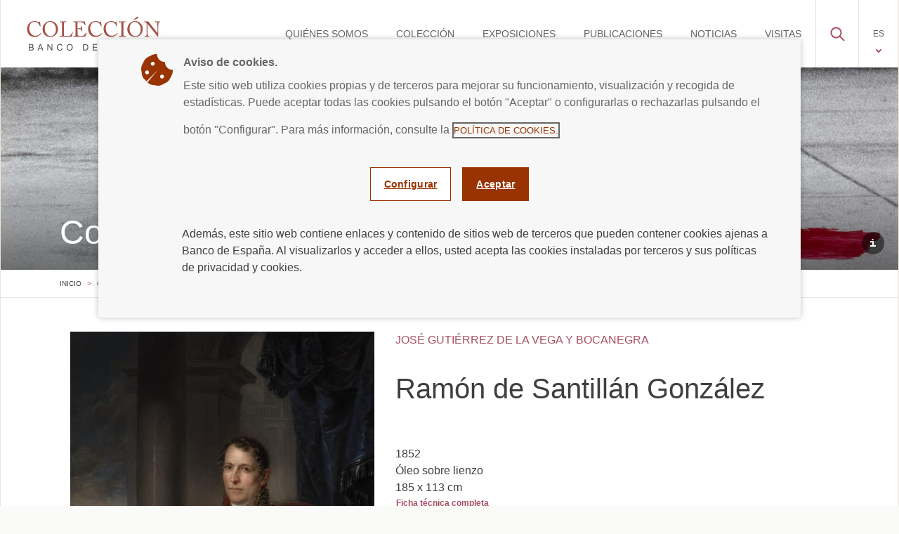

--- FILE ---
content_type: text/html; charset=UTF-8
request_url: https://coleccion.bde.es/wca/es/secciones/coleccion/obras/ramon-de-santillan-p_204.html
body_size: 16978
content:
<!DOCTYPE html>
<!--
--><!--[if lt IE 7]><html class="no-js lt-ie9 lt-ie8 lt-ie7"><![endif]
--><!--[if IE 7]><html class="no-js lt-ie9 lt-ie8"><![endif]
--><!--[if IE 8]><html class="no-js lt-ie9"><![endif]
--><!--[if gt IE 8]><!
--><html lang="es" class="no-js"><!--<![endif]
--><head prefix="og: http://ogp.me/ns#">
	<meta charset="utf-8">
    <meta name="viewport" content="width=device-width, initial-scale=1, shrink-to-fit=no, maximum-scale=2.0, user-scalable=yes">
    
    
    
    <script type='text/javascript'>const env = "PROD";</script><script type='text/javascript'>var isMgmt = false;</script>
    
    
    	<meta name="addsearch-custom-field" data-type="text" content="tipoContenido=BDE_OBRA_MULTIIDIOMA"/>
    
    	<meta name="addsearch-custom-field" data-type="text" content="categoria=PINTURA"/>
    
    	<meta name="addsearch-custom-field" data-type="text" content="anoEjecucion=1852"/>
    
    	<meta name="addsearch-custom-field" data-type="date" content="anoEjecucionFiltroIni=1852-01-01"/>
    
    	<meta name="addsearch-custom-field" data-type="date" content="anoEjecucionFiltroFin=1852-12-31"/>
    
    	<meta name="addsearch-custom-field" data-type="text" content="tituloSistema=Ramón de Santillán González"/>
    
    	<meta name="addsearch-custom-field" data-type="text" content="imagenObra=/f/webca/OAR/Obras/ficheros-estaticos/P_204_M_1.JPG"/>
    
    	<meta name="addsearch-custom-field" data-type="text" content="Autor= José Gutiérrez de la Vega y Bocanegra|/wca/es/secciones/coleccion/artistas/jose-gutierrez-de-la-vega-y-bocanegra-587.html"/>
    
    	<meta name="addsearch-custom-field" data-type="text" content="autorRCRD=5b9dd05e5fbef610VgnVCM1000005cde14acRCRD"/>
    <title>Ramón de Santillán González - Colección Banco de España</title><meta name="description" content="Ramón de Santillán González" /><meta property="og:title" content="Ramón de Santillán González" /><meta property="og:description" content="Ramón de Santillán González" /><meta property="og:url" content="https://coleccion.bde.es/wca/es/secciones/coleccion/obras/ramon-de-santillan-p_204.html" /><meta property="og:type" content="website" /><meta property="og:locale" content="es_ES" /><meta property="og:site_name" content="Colección Banco de España" /><meta property="og:image" content="https://coleccion.bde.es/f/webca/OAR/Obras/ficheros-estaticos/P_204_G_1.JPG" />
<link media="all" type="text/css" rel="stylesheet" href="/s/vap_wca/assets/css/app-vendor.css" /><link media="all" type="text/css" rel="stylesheet" href="/s/vap_wca/assets/css/app.css" /><link rel="shortcut icon" type="image/x-icon" href="/f/webca/INF/assets/img/favicon.ico" />


</head>

<body>
	<a class="skipToContent sr-only sr-only-focusable" href="#mainCnt">Saltar al contenido</a>
    <div id="page-container">
    <div>

<header id="site-header" role="banner"><nav role="navigation" class="navbar navbar-expand-lg navbar-light sticky-top bg-white py-0">
  <a href="/wca/es/" class="navbar-brand">
    <img height="50" width="200" alt="Coleccion del Banco de España" src="/s/vap_wca/assets/images/logo_bde_coleccion.svg" />
  </a>
  <button aria-label="Alternar la navegación" aria-expanded="false" aria-controls="navbarSupportedContent" data-target="#navbarSupportedContent" data-toggle="collapse" type="button" class="navbar-toggler">
    <span class="navbar-toggle-title">MENU</span>
    <span class="navbar-toggler-icon"> </span>
  </button>
  <div id="navbarSupportedContent" class="collapse navbar-collapse">
    <ul id="main-menu" role="menu" class="navbar-nav ml-auto">
      <li class="nav-item" role="menuitem">
        <a href="/wca/es/secciones/quienes-somos/" class="nav-link">QUIÉNES SOMOS</a>
      </li>
      <li class="nav-item" role="menuitem">
        <a href="/wca/es/secciones/coleccion/" class="nav-link">COLECCIÓN</a>
      </li>
      <li class="nav-item" role="menuitem">
        <a href="/wca/es/secciones/exposiciones/" class="nav-link">EXPOSICIONES</a>
      </li>
      <li class="nav-item" role="menuitem">
        <a href="/wca/es/secciones/publicaciones/" class="nav-link">PUBLICACIONES</a>
      </li>
      <li class="nav-item" role="menuitem">
        <a href="/wca/es/secciones/noticias/" class="nav-link">NOTICIAS</a>
      </li>
      <li class="nav-item" role="menuitem">
        <a href="https://entradas-bde.clorian.com/es" class="nav-link">VISITAS</a>
      </li>
      <li class="nav-item search-trigger d-none d-lg-block" role="menuitem">
        <a aria-label="Mostrar caja de búsqueda" aria-controls="collapseSearchBar" data-target="#collapseSearchBar" aria-expanded="false" role="button" href="#collapseSearchBar" data-toggle="collapse" class="nav-link">
          <span class="btn-trigger-search">
            <span class="icon-bde-search"> </span>
          </span>
        </a>
      </li>
      <li class="nav-item dropdown language-dropdown" role="menuitem">
        <a aria-expanded="false" aria-haspopup="true" data-toggle="dropdown" role="button" id="languageDropdown" href="#" class="nav-link dropdown-toggle d-lg-inline-block">ES</a>
        <div aria-labelledby="languageDropdown" class="dropdown-menu">
          <a href="/wca/en/secciones/coleccion/obras/ramon-de-santillan-p_204.html" class="dropdown-item">
            <abbr class="lang-code d-none d-lg-block">EN</abbr>
            <span class="lang-name d-lg-none">English</span>
          </a>
        </div>
      </li>
    </ul>
    <div id="collapseSearchBar" class="collapse collapse-search-bar">
      <div class="row no-gutters">
        <div class="col card">
          <div class="card-body">
            <form action="/wca/es/buscador/" method="GET" role="search" class="navbar-form navbar-form-search">
              <div role="search" id="search-input-container" class="search-form-container hdn">
                <div class="input-group">
                  <input aria-label="Barra de búsqueda" placeholder="Busca por artista, tipo de obra, persona retratada, época, técnica&#133;" id="inlineFormSearchBar" name="search" class="form-control secciones" type="text" />
                  <div class="input-group-append">
                    <button value="Buscar" aria-label="Enviar búsqueda" title="Submit search" class="btn btn-search" id="searchbarButton" type="submit">
                      <span class="icon-bde-search"> </span>
                    </button>
                  </div>
                </div>
              </div>
            </form>
          </div>
        </div>
      </div>
    </div>
  </div>
</nav>
</header></div><div>

<main id="content" role="main"><div class="jumbotron jumbotron-fluid jumbotron-image-wrapper">
  <div class="container-fluid">
    <figure class="figure">
      <img alt="" class="of-cover-op-center object-position" src="/f/webca/ADS/Inicio/Hero_Coleccion_2420x1800.jpg" />
      <figcaption class="figure-caption"><a tabindex="0" class="btn link-info" role="button" data-toggle="popover-info" data-placement="top" title="" data-html="true" data-trigger="hover focus click" data-content="<p>Helena Almeida: 'Seduzir', 2002 [detalle]</p><a href='/wca/es/secciones/coleccion/obras/seduzir-f_63.html'>Ver más</a>"><p>Helena Almeida: 'Seduzir', 2002 [detalle]</p></a></figcaption>
    </figure>
    <div class="jumbotron-heading container-fluid">
      <div class="container">
        <h1 class="display-3 mr-4">Colección</h1>
      </div>
    </div>
  </div>
</div><div id="breadcrumb-wrapper" class="container-fluid border-bottom">
  <div class="row">
    <div class="container">
      <nav aria-label="breadcrumb ">
        <ol class="breadcrumb text-uppercase">
          <li class="breadcrumb-item">
            <a href="/wca/es/">Inicio</a>
          </li>
          <li class="breadcrumb-item">
            <a href="/wca/es/secciones/coleccion/">Colección</a>
          </li>
          <li class="breadcrumb-item">Obras</li>
          <li aria-current="page" class="breadcrumb-item">
            <a href="#">Ramón de Santillán González</a>
          </li>
        </ol>
      </nav>
    </div>
  </div>
</div>
<div class="container" id="mainCnt"><input value="d23f7f1867cef610VgnVCM1000005cde14acRCRD" type="hidden" name="idObraVisible" /><div class="inner row brick-wrapper">
  <div class="side-1 brick brick-side col-12 col-md-5 pb-5">
    <figure class="figure figure-main-image">
      <a data-target="#dialog-artwork1" data-toggle="modal" href="#" class="link-img link-trigger-modal">
        <img alt="Ramón de Santillán González" class="figure-img img-fluid" src="/f/webca/OAR/Obras/ficheros-estaticos/P_204_M_1.JPG" />
      </a>
      <figcaption class="figure-caption link-icon">
        <br />
        <a data-target="#dialog-artwork1" data-toggle="modal" class="link-caption link-trigger-modal" href="#">Image caption</a>
      </figcaption>
    </figure>
    <div aria-hidden="true" role="dialog" tabindex="-1" id="dialog-artwork1" class="modal fade">
      <div role="document" class="modal-dialog modal-full">
        <div class="modal-content">
          <div class="modal-header">
            <div class="container-fluid px-0">
              <div class="row">
                <div class="col-2">
                  <span> </span>
                </div>
                <div class="col-8">
                  <h4 id="label-dialog-serie1" class="modal-title artwork-modal-title text-center">
                    <strong>Ramón de Santillán González</strong>
                  </h4>
                </div>
                <div class="col-2">
                  <button aria-label="Cerrar" data-dismiss="modal" class="btn btn-modal-close close" type="button">
                    <span class="sr-only">Cerrar</span>
                  </button>
                </div>
              </div>
            </div>
          </div>
          <div id="result1" class="modal-body">
            <div class="row no-gutters">
              <div style="" class="col-12">
                <div class="container carousel-container">
                  <div class="slide-container">
                    <div class="js-carousel-top artwork-carousel owl-theme">
                      <div class="carousel-item">
                        <div class="carousel-media">
                          <div class="parent clearfix">
                            <div class="panzoom">
                              <img alt="Ramón de Santillán González" data-src="/f/webca/OAR/Obras/ficheros-estaticos/P_204_G_1.JPG" src="/f/webca/INF/assets/img/fff.png" class="owl-lazy" />
                            </div>
                          </div>
                          <div class="buttons panzoom-buttons">
                            <button aria-label="Ampliar" class="zoom-in btn btn-zoom-in" type="button">+</button>
                            <button aria-label="Reducir" class="zoom-out btn btn-zoom-out" type="button">-</button>
                          </div>
                        </div>
                      </div>
                    </div>
                  </div>
                </div>
              </div>
            </div>
          </div>
          <div class="modal-footer">
            <div class="container-fluid">
              <div class="row no-gutters">
                <div class="col-md-12">
                  <div class="js-carousel-bottom artwork-carousel owl-theme">
                    <div class="carousel-item">
                      <div class="caption">
                        <h3>Ramón de Santillán González</h3>
                      </div>
                      <div class="thumbnail">
                        <img alt="Ramón de Santillán González" data-src="/f/webca/OAR/Obras/ficheros-estaticos/P_204_P_1.JPG" src="/f/webca/INF/assets/img/fff.png" class="img-thumbnail owl-lazy" />
                      </div>
                    </div>
                  </div>
                </div>
              </div>
            </div>
          </div>
        </div>
      </div>
    </div>
  </div>
  <div class="main brick brick-main col-md-7">
    <div class="row artwork">
      <div class="col">
        <div class="artist-name">
          <a href="/wca/es/secciones/coleccion/artistas/jose-gutierrez-de-la-vega-y-bocanegra-587.html">JOSÉ GUTIÉRREZ DE LA VEGA Y BOCANEGRA</a>
        </div>
        <h1 class="artwork-name">Ramón de Santillán González</h1>
        <ul class="artwork-description list-unstyled mb-0">
          <li>1852</li>
          <li>Óleo sobre lienzo</li>
          <li>185
										x 113
										cm 
									</li>
          <li id="itemExtra2" class="item-list-collapse collapse">Cat. P_204</li>
          <li id="itemExtra4" class="item-list-collapse collapse">Encargo al autor por el Banco Español de San Fernando en 1852</li>
        </ul>
        <button aria-controls="itemExtra1 itemExtra2 itemExtra3 itemExtra4 itemExtra5 itemExtra6" aria-expanded="false" data-target=".item-list-collapse" data-toggle="collapse" type="button" class="btn btn-description-toggle p-0 mb-5">Ficha técnica completa</button>
      </div>
    </div>
    <div class="row">
      <div class="col">
        <nav class="artwork-about-tabs nav-custom-tabs">
          <ul role="tablist" id="aboutTabs" class="nav nav-tabs nav-justified text-uppercase tabs-to-dropdown">
            <li class="nav-item" role="tab">
              <a tabindex="-1" aria-selected="true" aria-controls="about-artwork" href="#about-artwork" data-toggle="tab" id="about-artwork-tab" class="nav-link active">
                <span>SOBRE LA OBRA</span>
              </a>
            </li>
            <li class="nav-item" role="tab">
              <a aria-selected="false" aria-controls="about-author" href="#about-author" data-toggle="tab" id="about-author-tab" class="nav-link">
                <span>SOBRE LA/EL ARTISTA</span>
              </a>
            </li>
            <li class="nav-item" role="tab">
              <a aria-selected="false" aria-controls="about-portrait" href="#about-portrait" data-toggle="tab" id="about-portrait-tab" class="nav-link">
                <span>SOBRE LA/EL RETRATADO</span>
              </a>
            </li>
          </ul>
        </nav>
        <div id="AuthorTabContent" class="tab-content tab-content-default">
          <div aria-labelledby="about-artwork-tab" role="tabpanel" id="about-artwork" class="tab-pane fade show active">
            <div class="row comments-pills-nav">
              <div class="col">
                <div class="labcomment">Por: </div>
                <div class="selectcomment">
                  <select data-width="auto" id="select-obra-comment" class="selectpicker bootstrap-select-default form-control selectobracomm">
                    <option value="obracom1">Carlos González Navarro</option>
                    <option value="obracom2">Javier Portús</option>
                  </select>
                </div>
              </div>
            </div>
            <div class="row">
              <div id="obracomments" class="col-lg-12">
                <div id="divobracom1" class="obracomments"><p>Santillán (1791-1863) se educó en Lerma (Burgos), su localidad natal. En 1809 se alistó en la guerrilla del cura Merino a su paso por la comarca, en la que permaneció hasta 1813. En 1814 comenzó una carrera oficial con el grado de capitán de Caballería, que terminó en 1825, cuando abandonó el ejército con el grado de teniente coronel. Antes, en el año 1821, se había casado con una sobrina de José López —Juana Pinilla (1774-1846)—, quien lo introdujo en la función pública hacendística y lo formó según sus nociones de reformismo. El mismo año que abandonó su carrera militar inició otra ascendente como funcionario de Hacienda y en 1838 asumió la jefatura de la Sección de Ultramar en la Secretaría de Hacienda, tras rechazar el ofrecimiento de Alejandro Mon (1801-1882) de ser subsecretario del Ministerio. También en 1838 fue diputado, tomando parte en misiones específicas de la Cámara Baja. Ese año rechazó igualmente la cartera ministerial, que acabó por aceptar en 1840 durante tres meses, en la que demostró su adquirida vocación reformista. Repetiría en esa responsabilidad también por un breve periodo en 1847.</p><p>Pero fue después de pasar por el cargo de ministro cuando realizó las mayores aportaciones a la Hacienda pública, sobre todo desde 1843, que preparó la reforma fiscal de 1845. Desde 1849 hasta su muerte, el 19 de octubre de 1863, fue gobernador del Banco Español de San Fernando —pues había propiciado la fusión del Banco de San Fernando con el de Isabel II para crear esa nueva institución— y en él llevó a cabo una importante labor de saneamiento. Después de 1856 la institución se convirtió en el Banco de España, y de nuevo de la mano de Santillán conoció una era de expansión y crecimiento. Este destacado puesto le permitió conocer la situación del Tesoro y el pulso de la Economía española. Frente a las ideas de Mon, Santillán defendió los intereses privados de los accionistas del Banco y, en general, sus biógrafos, como Vallejo Pousada, han valorado su posición de «relativa independencia respecto a los gobiernos, que se acrecentó en sus años al frente del Banco, durante los cuales aplicó una política de rigor consistente en concederles colaboración financiera si presentaban garantías suficientes».</p><p>Además, Santillán tuvo una conciencia de divulgación e instrucción pública que lo impulsó a elaborar su <em>Memoria histórica sobre los Bancos</em>, que es una historia de la conformación del Banco de España desde la fundación del Banco de San Carlos hasta 1863; y otra sobre la Historia de la Hacienda pública concluida en 1854, además de una tercera en la que cuenta su biografía; a cualquiera de ellas podría aludir el que aparezca con un tomo encuadernado en la mano.</p><p>Retratado a sus sesenta y un años de edad, de cuerpo entero y sentado junto a un bufete en el que reposa con elegancia el brazo izquierdo, viste uniforme de gentilhombre de cámara. Luce también las dos máximas condecoraciones civiles del Estado, las grandes cruces y bandas de las órdenes de Carlos III y de Isabel la Católica y sostiene en su mano derecha un libro, alusivo quizá a su condición de polígrafo. Se trata sin duda de uno de los más destacados retratos masculinos de Gutiérrez de la Vega, artista sevillano radicado en Madrid.</p><p>Concebido en el momento de mayor madurez de su carrera, está resuelto con una pincelada minuciosa, ligera y licuada, hecha de veladuras transparentes y empleando unas características suaves tintas de tradición andaluza. Con ellas construye las texturas ricas de las telas y, sobre todo, de las carnaciones, y evoca unos efectos suntuosos que él consideraba herederos de la jugosa soltura de Murillo y de la facilidad de Goya, sus principales referentes formales; quizá en busca de ese complejo efectismo les confiere una frescura impropia de la edad del modelo. Gutiérrez debió de comprender que este encargo era una insólita ocasión de promocionarse en un establecimiento público de primer rango porque es evidente que la ejecución de la pintura la realizó con una esmerada atención que rara vez es posible apreciar en sus retratos más ordinarios y que se reconoce en un acabado prieto y esmaltado; gracias a su cuidado estado de conservación debe considerarse como una de sus más dedicadas producciones, que contrasta con la mayoría de sus retratos masculinos, siempre más descuidados de acabado. Por otro lado, el pintor confirió al modelo una serena distinción en la pose, ennoblecida por un fondo escénico en el que se mezclan la arquitectura y la naturaleza, y en la que somete a la idea de amabilidad murillesca y de empatía inglesa que manejaba Gutiérrez normalmente; un modelo retratístico que en realidad había tomado de Goya, de su retrato del General Ricardos (Madrid, Museo del Prado), con el que comparte además de la pose cierto envaramiento en la actitud del modelo.</p>
                  <p class="obra__fichacolab">
                    <a href="/wca/es/secciones/coleccion/colaboradores/carlos-gonzalez-navarro-38.html">Carlos González Navarro</a>
                  </p>
                </div>
                <div id="divobracom2" class="obracomments"><p>En&nbsp;1852, cuando Gutiérrez de la Vega firmó este retrato, su modelo hacía tres años que era gobernador del Banco Español de San Fernando. Previamente había sido ministro de Hacienda, y en calidad de tal había promovido la fusión entre ese banco y el de Isabel II. Se mantuvo en su puesto de gobernador hasta 1863, y en ese período la institución adquirió su nombre actual de Banco de España. Como se estudia en otra parte de este catálogo, fue una de las personalidades más destacadas de la historia del Banco. El retrato está en consonancia con esa importancia, y no solo por sus cualidades, sino también porque se convertiría en cabeza de serie, a partir de cuyo ejemplo surgió la iniciativa de crear de manera sistemática una galería con la efigie de los gobernadores de la institución. Así lo prueba el acta de la sesión del 18 de mayo de 1881, en la que, invocando el precedente del retrato de Santillán, se propone continuar con esa práctica.</p><p>A la hora de plantear el retrato de Santillán, Gutiérrez de la Vega muy probablemente tuvo en cuenta dos de las obras que formaban parte&nbsp;del ajuar de la institución: el retrato del conde de Altamira, por Goya, y el de Fernando VII, por Vicente López. En ellos los modelos aparecen de cuerpo entero, sentados en una silla, y con uno de sus brazos sobre una mesa. La principal diferencia es que tanto Altamira como el rey se representan en un interior mientras que el espacio de Santillán es más ambiguo: a través de la gran columna y de la cortina azul se evoca la idea de un espacio de proporciones nobles; la mesa con el vistoso tapete rojo y la silla tapizada de ese color son propias de un interior, pero en la parte izquierda del cuadro una balaustrada deja paso a una masa de árboles, siguiendo una fórmula que se hará común a otros retratos del Romanticismo español.</p><p>Santillán está vestido con su uniforme oficial, que volverá a parecer en numerosos retratos de sus sucesores en el cargo. Los bordados dorados que adornan los bordes de su chaqueta se decoran con ojos, un emblema alusivo a Argos y a la vigilancia que deben tener los cargos con responsabilidades en la administración pública, que formaban parte principal del uniforme de los altos cargos en España. En su indumentaria llama poderosamente la atención la banda de la orden de Carlos III, de color blanco y azul. Bajo ella asoma la de la orden de Isabel la Católica. Sobre su pecho luce sendas grandes cruces de esas mismas órdenes. Junto a su costado izquierdo mantiene un bastón, que da fe de su cargo de gobernador, y aparece también en alguno de los retratos de Goya de los primeros directores. La actitud corporal relajada con la que posa Santillán responde a las expectativas del retrato contemporáneo, no solo nacional, sino también internacional. En su mano derecha sostiene un libro, y el hecho de que mantenga uno de sus dedos entre dos de las páginas indica que —en la ficción del retrato— ha interrumpido su lectura para atender al retratista. Es un libro con una encuadernación típica de la época romántica, que tiene como <em>super libris </em>un escudo de España, lo que sugiere que se trata de una obra de carácter oficial, cuya consulta o estudio forma parte de las obligaciones del cargo. Con todo ello se construye una imagen oficial, con referencias a honores y obligaciones, y al mismo tiempo relajada, a lo que contribuye también el paisaje del fondo.</p><p>Durante los años finales de la década de 1840 y los iniciales de la siguiente Gutiérrez de la Vega alcanzó una mayor calidad media en la ejecución de retratos, para lo cual usó fórmulas compositivas y una técnica pictórica con muchas relaciones con las que por entonces seguían en España colegas como Antonio María Esquivel, Carlos Luis de Ribera o los Madrazo y su círculo. La precisión descriptiva o la búsqueda de fórmulas que ennoblecen a los modelos y acentúan su elegancia son características comunes a estos artistas. En ese contexto, el retrato de Santillán ocupa un lugar destacado, como una de las obras más logradas de su autor, y en las que mejor se expresa su contribución específica a la historia del retrato de su tiempo. Esa aportación tiene que ver con el uso de una pincelada fluida y la voluntad de suavizar los contrastes cromáticos y formales y de construir una atmósfera que integre el conjunto en un todo, características que singularizan el arte de Gutiérrez de la Vega y que, en gran parte, proceden de un estudio muy atento de la técnica de Murillo. De lo cuidadoso que ha sido el pintor a la hora de componer la obra da fe el primer término de esta: allí, en la zona que debiera ocupar el extremo del tapete rojo que cubre la mesa, lo que vemos es una de sus patas, pues la tela ha sido recogida y parte de ella descansa, de manera muy poco natural, bajo la mano del modelo. Con ese artificio, Gutiérrez de la Vega evita una concentración excesiva de rojos en esa parte del cuadro, que habría dificultado la transición entre el tapete y la tapicería de la silla, y habría creado una notable confusión cromática y formal.</p>
                  <p class="obra__fichacolab">
                    <a href="/wca/es/secciones/coleccion/colaboradores/javier-portus-4.html">Javier Portús</a>
                  </p>
                </div>
                <div id="comentarioactual"> </div>
                <button class="ver-mas">Ver más<span class="offset">Sobre la obra</span>
                </button>
              </div>
            </div>
          </div>
          <div aria-labelledby="about-author-tab" role="tabpanel" id="about-author" class="tab-pane fade">
            <div class="row comments-pills-nav">
              <div class="col">
                <div class="labcomment">Por: </div>
                <div class="selectcomment">
                  <span>Javier Portús </span>
                </div>
              </div>
            </div>
            <div class="row">
              <div id="obracomments2" class="col-lg-12">
                <div id="v-pills-tabContent" class="tab-content">
                  <div id="divobraaut1" class="obracomments">
                    <strong class="detail">José Gutiérrez de la Vega y Bocanegra</strong>
                    <br />
                    <strong class="detail">Sevilla 1791 - Madrid 1865</strong>
                    <br /><p>Sus orígenes artísticos se relacionan con la Real Escuela de Tres Nobles Artes de Sevilla, en la que aparece matriculado desde 1802, y con el taller de su tío, el pintor Salvador Gutiérrez, uno de los mejores copistas de Murillo de Sevilla y quien inculcó en su sobrino el interés por este artista, que se convertiría en el referente fundamental tanto de su estilo como de parte de su temática. Tras una larga etapa de formación, en 1825 obtuvo la plaza de ayudante de pintura, e inició una importante carrera como retratista y pintor de escenas religiosas, que además de convertirlo en uno de los artistas más solicitados por la burguesía y la iglesia sevillanas, propició su traslado a otras ciudades de la península. Así, en 1829 viajó a Cádiz, donde trabó amistad con el cónsul inglés John Brackenbury, a cuya familia retrató.</p><p>Una vez de vuelta en Sevilla, trató de acercarse a la Real Academia de Bellas Artes de San Fernando, de Madrid. Tras regalar un cuadro de tema murillesco, en 1831 viajó a la capital con Antonio María Esquivel para optar al premio de primera clase de la Academia, que no consiguieron, pero en 1832 fueron nombrados académicos de mérito y se instalaron en la corte. Su cargo y sus dotes para la pintura de retratos le abrieron las puertas de importantes casas y del Palacio Real, de manera que sus obras constituyen una auténtica galería de los personajes más destacados de la vida social y oficial española del segundo tercio del siglo XIX. Entre sus retratados figuran los miembros de la familia real, como Isabel II, de quien hizo varios cuadros en diversas edades; María Cristina o la duquesa de Montpensier, a quienes encantaba verse reflejadas en el estilo dulce, hábil y halagador de Gutiérrez de la Vega. Sin embargo, nunca vio cumplidas sus aspiraciones de ser nombrado pintor de cámara.</p><p>Aunque afincado en Madrid, siguió manteniendo relaciones con Sevilla, adonde acudió en 1843 para tomar posesión del cargo de director de la Real Escuela de Tres Nobles Artes, del que dimitió en 1847 por la imposibilidad para ocuparse desde la corte de las obligaciones que conllevaba su empleo. A partir de entonces trabajó preferentemente en Madrid y continuó su carrera docente en la Academia de San Fernando. Participó activamente en la vida artística y literaria de la ciudad, lo que venía propiciado por el hecho de que en esa época se hizo más estrecha la comunidad de intereses entre escritores y pintores. Fue, de ese modo, miembro importante del Liceo Artístico y Literario, una de las instituciones de referencia del Romanticismo español.</p><p>Además de retratos —el género que cultivó más asiduamente—, Gutiérrez de la Vega realizó un destacado número de pinturas religiosas, campo en el que le ayudó a prosperar el hecho de que su estilo derivado de Murillo sintonizaba con el interés por la obra de este pintor que se estaba generalizando en Europa. De su catálogo forma parte también un conjunto de obras de carácter costumbrista, relacionadas principalmente con su etapa sevillana, y que son reflejo del acendrado gusto por estos temas que se fue formando en la ciudad durante el Romanticismo.</p>
                    <p class="obra__fichacolab">
                      <a href="/wca/es/secciones/coleccion/colaboradores/javier-portus-4.html">Javier Portús </a>
                    </p>
                  </div>
                  <div id="artistaactual"> </div>
                  <button class="ver-mas">Ver más<span class="offset">Sobre la bibliografía</span>
                  </button>
                </div>
              </div>
            </div>
          </div>
          <div aria-labelledby="about-portrait-tab" role="tabpanel" id="about-portrait" class="tab-pane fade">
            <div class="row comments-pills-nav">
              <div class="col">
                <div class="labcomment">Por: </div>
                <div class="selectcomment">
                  <span>Elena Serrano García</span>
                </div>
              </div>
            </div>
            <div class="row">
              <div id="obracomments3" class="col-lg-12">
                <div id="v-pills-tabContent" class="tab-content">
                  <div id="divobraper1" class="obracomments">
                    <strong class="detail">Ramón Santillán González 
											(Lerma, Burgos 1791 - Madrid 1863)</strong>
                    <br />
                    <strong class="detail">Gobernador del Banco Español de San Fernando 1849 - 1854</strong>
                    <br />
                    <strong class="detail">Gobernador del Banco de España 1856 - 1863</strong>
                    <br /><p>De familia de escasos recursos, en 1805 ingresó en la Universidad de Valladolid, donde se inclinó por la carrera de leyes. Fue militar entre 1808 y 1825, oficio que dejó para entrar en la Contaduría General de Valores en 1825. Desde ese momento, inició una carrera de ascenso continuado en el Ministerio de Hacienda, que lo llevó a ser ministro en dos ocasiones, en 1840 y en 1847. Colaboró con Alejandro Mon durante sus mandatos ministeriales, especialmente en la reforma tributaria de 1845, en la que tuvo una influencia capital. La reforma —conocida como «Mon-Santillán»—, supuso la creación del primer sistema impositivo moderno de España.</p><p>En 1847, como ministro de Hacienda, propuso la fusión de los bancos de San Fernando y de Isabel II, pero una crisis gubernamental llevó a José Salamanca a sustituirlo al frente del ministerio. Salamanca, accionista y hombre fuerte del Banco de Isabel II, fue quien finalmente decretó la fusión, favoreciendo en ella los intereses de los accionistas del Banco de Isabel II. El Banco resultante de la fusión conservó el nombre de Banco Español de San Fernando.</p><p>La Ley de Reorganización del Banco de San Fernando de 23 de abril de 1849 creó las figuras de gobernador y subgobernador —de nombramiento ministerial— en sustitución de las de director y subdirector, recayendo el primer nombramiento en Ramón Santillán. Permaneció en el cargo cuando el Banco de San Fernando se transformó en Banco de España por la Ley de 28 de enero de 1856 y continuó en él hasta su fallecimiento. Su mandato como gobernador —catorce años, menos unos pocos meses en 1854— es el más largo de la historia del Banco de España.</p><p>Como gobernador del Banco Español de San Fernando, Santillán emprendió un programa de saneamiento interno para acabar con la situación de inestabilidad financiera que afectaba al Banco al cabo de casi tres años de producirse la fusión. Tomando como modelo el Banco de Francia, procedió a reducir paulatinamente la suma de préstamos de dudosa realización y de cuentas pendientes por quiebras y litigios. Al mismo tiempo, preparó las bases para reformar la ley de 1849, dando paso a la Ley de Reorganización del Banco de 15 de diciembre de 1851.</p><p>En agradecimiento a su labor de reorganización, en 1852 el Consejo de Gobierno acordó encargar su retrato a uno de los más acreditados pintores de la corte —pagado del bolsillo de los propios consejeros y subgobernadores— «para que estuviese siempre expuesto en el salón de sesiones del Consejo», donde todavía hoy se ubica, «con la finalidad de que sea ejemplo de la gratitud con la que el Banco paga los buenos servicios y señala el camino que deben seguir los gobernadores que aspiren a dejar grato renombre». Fue realizado por el pintor José Gutiérrez de la Vega y con él se inaugura la serie de retratos de gobernadores del Banco de España.</p><p>Santillán era un firme convencido de la necesidad de que un banco nacional tuviese la competencia en exclusiva de la emisión de billetes y manifestó en múltiples ocasiones su opinión contraria al régimen de pluralidad de sociedades emisoras en provincias, establecido por la Ley de 28 de enero de 1856, que cambió el nombre del San Fernando por el de Banco de España. Pudo ver cómo se gestaba la crisis de 1866, que ya no vivió, consecuencia, en su opinión, del régimen bancario creado en 1856.</p><p>Redactó una historia sobre el Banco de España desde sus orígenes como Banco de San Carlos, <em>Memoria histórica sobre los bancos</em>, que lo convierte en su primer historiador, adoptando, en palabras de Pedro Tedde, un punto de vista objetivo, distanciado y exento de pasión. Santillán se preocupó en esas páginas de dejar claro cuáles eran las doctrinas económicas y financieras que inspiraban su juicio sobre los institutos bancarios que historiaba. Escribió, además, sus <em>Memorias </em>(1815-1856) y la <em>Memoria histórica de las reformas hechas en el sistema general de impuestos de España y de su administración desde 1845 hasta 1854</em>, uno de los mejores estudios sobre la Hacienda aparecidos en el siglo XIX, por la amplitud de sus análisis sobre la reforma tributaria de 1845 y la evolución del sistema liberal fiscal hasta 1863.</p><p>&nbsp;</p><p>Fuentes y bibliografía:</p><p><em>D</em><em>iccionario biográfico español</em>, t. XLVI, Madrid: Real Academia de la Historia, 2009- 2013, pp. 121-124.</p><p>Pedro Tedde: «Prólogo a la reedición», en <em>Memoria histórica sobre los bancos</em>, Madrid: Banco de España, 1982.</p><p>Pedro Tedde: «El Banco de España, 1856- 1874», en <em>1</em><em>5</em><em>0 años de historia del Banco de España </em><em>[</em><em>1856-2006]</em>, Madrid: Banco de España, 2006.</p><p>Pedro Tedde: <em>El Banco de España </em><em>y</em><em> el Estado liberal (1847-1874), </em>Madrid: Banco de España, 2015.</p><p>Rafael Vallejo Pousada: «Ramón Santillán González, reformador de la Hacienda liberal», en Francisco Comín, Pablo Martín Aceña y Rafael Vallejo Pousada (eds.): <em>La </em><em>H</em><em>acienda por sus ministros. La etapa liberal de 1845 a 1899, </em>Zaragoza: Universidad de Zaragoza, 2006.</p><p>Ramón de Santillán: <em>Memoria histórica sobre los Bancos Nacional de </em><em>S</em><em>an </em><em>C</em><em>arlos, Español de </em><em>S</em><em>an </em><em>F</em><em>ernando, </em><em>I</em><em>sabel </em><em>II</em><em>, nuevo de </em><em>S</em><em>an </em><em>F</em><em>ernando, </em><em>y</em><em> de España</em>, 2 vols., Madrid: Establecimiento Tipográfico de T. Fortanet, 1865.</p><p><em>El </em><em>C</em><em>onse</em><em>j</em><em>o del Banco de España, su estructura </em><em>y</em><em> composición. 1782-2015, </em>Madrid: Banco de España, 2016.</p><p>Manuel García Barzanallana: <em>Gu</em><em>í</em><em>a del Banco de España para 1897</em>, Madrid: Imprenta de los Hijos de M. G. Hernández, 1897.</p><p>Archivo Banco de España, Actas del Consejo de gobierno, L. 124, sesión 19 febrero 1852.</p>
                    <p class="obra__fichacolab">
                      <a href="/wca/es/secciones/coleccion/colaboradores/elena-serrano-garcia-34.html">Elena Serrano García</a>
                    </p>
                  </div>
                  <div id="personajeactual"> </div>
                  <button class="ver-mas">Ver más<span class="offset">Sobre la bibliografía</span>
                  </button>
                </div>
              </div>
            </div>
          </div>
        </div>
      </div>
    </div>
  </div>
  <div class="side-2 brick brick-side col-md-5">
    <div class="row pt-3">
      <div class="col-md-12">
        <div id="art-tags" class="card">
          <div class="card-body px-0  pt-0">
            <a href="/wca/es/secciones/coleccion/pintura" class="btn btn-outline-secondary btn-sm">PINTURA</a>
          </div>
        </div>
      </div>
    </div>
    <div class="row">
      <div class="col-md-12">
        <div class="accordion accordion-default" id="accordion-meta">
          <div class="card">
            <div id="headingOne" class="card-header">
              <h5>
                <button aria-controls="collapseDetail1" aria-expanded="false" data-target="#collapseDetail1" data-toggle="collapse" class="btn btn-link">Exposiciones</button>
              </h5>
            </div>
            <div data-parent="#accordion-meta" aria-labelledby="headingOne" class="collapse" id="collapseDetail1">
              <div class="card-body">
														«El Banco de España. Dos siglos de historia (1782-1982)», Banco de España
														(Madrid, 1982).
													
														«Alejandro Mon: hacienda y política en la España isabelina», Museo de Bellas Artes de Asturias
														(Oviedo, 2003).
													
														«De Goya a nuestros días. Miradas a la Colección Banco de España», Musée Mohammed VI d'Art Moderne et Contemporain
														(Rabat, 2017-2018).
													
														«2328 reales de vellón. Goya y los orígenes de la Colección Banco de España», Banco de España
														(Madrid, 2021-2022).
													</div>
            </div>
          </div>
          <div class="card">
            <div id="headingTwo" class="card-header">
              <h5>
                <button aria-controls="collapseDetail2" aria-expanded="false" data-target="#collapseDetail2" data-toggle="collapse" class="btn btn-link">Bibliografía</button>
              </h5>
            </div>
            <div data-parent="#accordion-meta" aria-labelledby="headingTwo" class="collapse" id="collapseDetail2">
              <div class="card-body">Hausen y Menet
                <span class="font-italic">Banco de España. Madrid</span>, Madrid, Hausen y Menet, 1926. VV.AA.
                <span class="font-italic">El Banco de España. Una historia económica.</span>, Madrid, Banco de España, 1970. Ana María Arias de Cossío
                <span class="font-italic">José Gutiérrez de la Vega. Pintor romántico sevillano</span>, Madrid, Patronato Nacional de Museos, 1978. VV. AA.
                <span class="font-italic">El Banco de España. Dos siglos de historia. 1782-1982</span>, Madrid, Banco de España, 1982. Julián Gállego
                <span class="font-italic">Banco de España. Colección de pintura</span>, «Catálogo de pintura del siglo XIX», Madrid, Banco de España, 1985. Julián Gállego y María José Alonso
                <span class="font-italic">Colección de pintura del Banco de España</span>, «Pintura de los siglos XIX y XX en la colección del Banco de España», Madrid, Banco de España, 1988. Enrique Valdivieso y José Fernández López
                <span class="font-italic">Pintura romántica sevillana</span>, Madrid, El Viso, 2011. Yolanda Romero e Isabel Tejeda
                <span class="font-italic">De Goya a nuestros días. Miradas a la Colección Banco de España</span>, Madrid y Rabat, AECID y FMN, 2017. VV. AA.
                <span class="font-italic">Colección Banco de España. Catálogo razonado</span>, Madrid, Banco de España, 2019, vol. 1. VV. AA.
                <span class="font-italic">2328 reales de vellón. Goya y los orígenes de la Colección Banco de España</span>, Madrid, Banco de España, 2021. </div>
            </div>
          </div>
        </div>
      </div>
    </div>
  </div>
  <div class="main brick brick-main col-md-7">
    <h3 style="display:none" class="section-title py-3 mt-5 title_general_obras_autor">Más obras de José Gutiérrez de la Vega y Bocanegra</h3>
    <div id="statusArea" class="d-flex d-none justify-content-center mt-5 mb-5 sr-only">
      <div role="status" class="spinner-border">
        <span class="sr-only"> </span>
      </div>
    </div>
    <input value="5b9dd05e5fbef610VgnVCM1000005cde14acRCRD" type="hidden" name="idAutorListadoObras" />
    <div id="listado_obras_autor" class="row">
      <p> <br />
      </p>
    </div>
  </div>
</div><script type="application/ld+json">
		{
			"@context":"https://schema.org","@type":"VisualArtwork","name":"Ramón de Santillán González",
		"description":"<p>Santillán (1791-1863) se educó en Lerma (Burgos), su localidad natal. En 1809 se alistó en la guerrilla del cura Merino a su paso por la comarca, en la que permaneció hasta 1813. En 1814 comenzó una carrera oficial con el grado de capitán de Caballería, que terminó en 1825, cuando abandonó el ejército con el grado de teniente coronel. Antes, en el año 1821, se había casado con una sobrina de José López —Juana Pinilla (1774-1846)—, quien lo introdujo en la función pública hacendística y lo formó según sus nociones de reformismo. El mismo año que abandonó su carrera militar inició otra ascendente como funcionario de Hacienda y en 1838 asumió la jefatura de la Sección de Ultramar en la Secretaría de Hacienda, tras rechazar el ofrecimiento de Alejandro Mon (1801-1882) de ser subsecretario del Ministerio. También en 1838 fue diputado, tomando parte en misiones específicas de la Cámara Baja. Ese año rechazó igualmente la cartera ministerial, que acabó por aceptar en 1840 durante tres meses, en la que demostró su adquirida vocación reformista. Repetiría en esa responsabilidad también por un breve periodo en 1847.<\/p><p>Pero fue después de pasar por el cargo de ministro cuando realizó las mayores aportaciones a la Hacienda pública, sobre todo desde 1843, que preparó la reforma fiscal de 1845. Desde 1849 hasta su muerte, el 19 de octubre de 1863, fue gobernador del Banco Español de San Fernando —pues había propiciado la fusión del Banco de San Fernando con el de Isabel II para crear esa nueva institución— y en él llevó a cabo una importante labor de saneamiento. Después de 1856 la institución se convirtió en el Banco de España, y de nuevo de la mano de Santillán conoció una era de expansión y crecimiento. Este destacado puesto le permitió conocer la situación del Tesoro y el pulso de la Economía española. Frente a las ideas de Mon, Santillán defendió los intereses privados de los accionistas del Banco y, en general, sus biógrafos, como Vallejo Pousada, han valorado su posición de «relativa independencia respecto a los gobiernos, que se acrecentó en sus años al frente del Banco, durante los cuales aplicó una política de rigor consistente en concederles colaboración financiera si presentaban garantías suficientes».<\/p><p>Además, Santillán tuvo una conciencia de divulgación e instrucción pública que lo impulsó a elaborar su <em>Memoria histórica sobre los Bancos<\/em>, que es una historia de la conformación del Banco de España desde la fundación del Banco de San Carlos hasta 1863; y otra sobre la Historia de la Hacienda pública concluida en 1854, además de una tercera en la que cuenta su biografía; a cualquiera de ellas podría aludir el que aparezca con un tomo encuadernado en la mano.<\/p><p>Retratado a sus sesenta y un años de edad, de cuerpo entero y sentado junto a un bufete en el que reposa con elegancia el brazo izquierdo, viste uniforme de gentilhombre de cámara. Luce también las dos máximas condecoraciones civiles del Estado, las grandes cruces y bandas de las órdenes de Carlos III y de Isabel la Católica y sostiene en su mano derecha un libro, alusivo quizá a su condición de polígrafo. Se trata sin duda de uno de los más destacados retratos masculinos de Gutiérrez de la Vega, artista sevillano radicado en Madrid.<\/p><p>Concebido en el momento de mayor madurez de su carrera, está resuelto con una pincelada minuciosa, ligera y licuada, hecha de veladuras transparentes y empleando unas características suaves tintas de tradición andaluza. Con ellas construye las texturas ricas de las telas y, sobre todo, de las carnaciones, y evoca unos efectos suntuosos que él consideraba herederos de la jugosa soltura de Murillo y de la facilidad de Goya, sus principales referentes formales; quizá en busca de ese complejo efectismo les confiere una frescura impropia de la edad del modelo. Gutiérrez debió de comprender que este encargo era una insólita ocasión de promocionarse en un establecimiento público de primer rango porque es evidente que la ejecución de la pintura la realizó con una esmerada atención que rara vez es posible apreciar en sus retratos más ordinarios y que se reconoce en un acabado prieto y esmaltado; gracias a su cuidado estado de conservación debe considerarse como una de sus más dedicadas producciones, que contrasta con la mayoría de sus retratos masculinos, siempre más descuidados de acabado. Por otro lado, el pintor confirió al modelo una serena distinción en la pose, ennoblecida por un fondo escénico en el que se mezclan la arquitectura y la naturaleza, y en la que somete a la idea de amabilidad murillesca y de empatía inglesa que manejaba Gutiérrez normalmente; un modelo retratístico que en realidad había tomado de Goya, de su retrato del General Ricardos (Madrid, Museo del Prado), con el que comparte además de la pose cierto envaramiento en la actitud del modelo.<\/p>",
		"url":"https://coleccion.bde.es/wca/es/secciones/coleccion/obras/ramon-de-santillan-p_204.html","author":{"@type":"Person","name":"José Gutiérrez de la Vega y Bocanegra",
		"description":"<p>Sus orígenes artísticos se relacionan con la Real Escuela de Tres Nobles Artes de Sevilla, en la que aparece matriculado desde 1802, y con el taller de su tío, el pintor Salvador Gutiérrez, uno de los mejores copistas de Murillo de Sevilla y quien inculcó en su sobrino el interés por este artista, que se convertiría en el referente fundamental tanto de su estilo como de parte de su temática. Tras una larga etapa de formación, en 1825 obtuvo la plaza de ayudante de pintura, e inició una importante carrera como retratista y pintor de escenas religiosas, que además de convertirlo en uno de los artistas más solicitados por la burguesía y la iglesia sevillanas, propició su traslado a otras ciudades de la península. Así, en 1829 viajó a Cádiz, donde trabó amistad con el cónsul inglés John Brackenbury, a cuya familia retrató.<\/p><p>Una vez de vuelta en Sevilla, trató de acercarse a la Real Academia de Bellas Artes de San Fernando, de Madrid. Tras regalar un cuadro de tema murillesco, en 1831 viajó a la capital con Antonio María Esquivel para optar al premio de primera clase de la Academia, que no consiguieron, pero en 1832 fueron nombrados académicos de mérito y se instalaron en la corte. Su cargo y sus dotes para la pintura de retratos le abrieron las puertas de importantes casas y del Palacio Real, de manera que sus obras constituyen una auténtica galería de los personajes más destacados de la vida social y oficial española del segundo tercio del siglo XIX. Entre sus retratados figuran los miembros de la familia real, como Isabel II, de quien hizo varios cuadros en diversas edades; María Cristina o la duquesa de Montpensier, a quienes encantaba verse reflejadas en el estilo dulce, hábil y halagador de Gutiérrez de la Vega. Sin embargo, nunca vio cumplidas sus aspiraciones de ser nombrado pintor de cámara.<\/p><p>Aunque afincado en Madrid, siguió manteniendo relaciones con Sevilla, adonde acudió en 1843 para tomar posesión del cargo de director de la Real Escuela de Tres Nobles Artes, del que dimitió en 1847 por la imposibilidad para ocuparse desde la corte de las obligaciones que conllevaba su empleo. A partir de entonces trabajó preferentemente en Madrid y continuó su carrera docente en la Academia de San Fernando. Participó activamente en la vida artística y literaria de la ciudad, lo que venía propiciado por el hecho de que en esa época se hizo más estrecha la comunidad de intereses entre escritores y pintores. Fue, de ese modo, miembro importante del Liceo Artístico y Literario, una de las instituciones de referencia del Romanticismo español.<\/p><p>Además de retratos —el género que cultivó más asiduamente—, Gutiérrez de la Vega realizó un destacado número de pinturas religiosas, campo en el que le ayudó a prosperar el hecho de que su estilo derivado de Murillo sintonizaba con el interés por la obra de este pintor que se estaba generalizando en Europa. De su catálogo forma parte también un conjunto de obras de carácter costumbrista, relacionadas principalmente con su etapa sevillana, y que son reflejo del acendrado gusto por estos temas que se fue formando en la ciudad durante el Romanticismo.<\/p>",
		"url":"https://coleccion.bde.es/wca/es/secciones/coleccion/artistas/jose-gutierrez-de-la-vega-y-bocanegra-587.html"},"artEdition":"P_204",
		"image":"https://coleccion.bde.es/f/webca/OAR/Obras/ficheros-estaticos/P_204_G_1.JPG","dateCreated":"1852",
		"artform":"PINTURA",
		"artworkSurface":"Óleo sobre lienzo",

		"height":{"@type":"QuantitativeValue","value":"185","unitText":"cm."},"width":{"@type":"QuantitativeValue","value":"113","unitText":"cm."}
		}
		</script>
</div></main></div><div>

<footer id="site-footer" role="contentinfo"><div class="container-fluid">
  <div class="row">
    <div class="col-sm-12 col-md-4">
      <a target="_blank" href="https://www.bde.es/" class="footer-logo">
        <img height="42" width="186" alt="Banco de España" src="/s/vap_wca/assets/images/logo_bde_eurosistema.svg" />
      </a>
    </div>
    <div class="col-sm-12 col-md-8">
      <ul class="list-inline mr-md-3">
        <li class="list-inline-item">
          <a href="/wca/es/pie-de-pagina/contacto/">Contacto y FAQs</a>
        </li>
        <li class="list-inline-item">
          <a href="/wca/es/pie-de-pagina/accesibilidad/">Accesibilidad</a>
        </li>
        <li class="list-inline-item">
          <a href="https://www.bde.es/bde/es/Pie/privacidad/Politica_de_privacidad.html">Política de privacidad</a>
        </li>
        <li class="list-inline-item">
          <a href="/wca/es/pie-de-pagina/cookies/">Política de cookies</a>
        </li>
        <li class="list-inline-item">
          <a href="/wca/es/pie-de-pagina/aviso-legal/">Aviso legal</a>
        </li>
      </ul>
    </div>
  </div>
</div>
</footer></div><!--  se pinta el cuerpo de la página (bucle con las regiones incluidas en el pageLayout) --><script src="/s/vap_wca/assets/js/app-vendor.js" type="text/javascript"> </script><script src="/s/vap_wca/assets/js/app.js" type="text/javascript"> </script><script src="/f/webca/INF/assets/js/aviso_cookies.js" type="text/javascript"> </script>


</div>
</body>
</html>


--- FILE ---
content_type: text/css
request_url: https://coleccion.bde.es/s/vap_wca/assets/css/app.css
body_size: 47659
content:
@charset "UTF-8";/*!
 * Bootstrap v4.6.2 (https://getbootstrap.com/)
 * Copyright 2011-2022 The Bootstrap Authors
 * Copyright 2011-2022 Twitter, Inc.
 * Licensed under MIT (https://github.com/twbs/bootstrap/blob/main/LICENSE)
 */:root{--blue:#007bff;--indigo:#6610f2;--purple:#6f42c1;--pink:#e83e8c;--red:#dc3545;--orange:#fd7e14;--yellow:#ffc107;--green:#28a745;--teal:#20c997;--cyan:#17a2b8;--white:#fff;--gray:#6c757d;--gray-dark:#343a40;--primary:#A84D63;--secondary:#6c757d;--success:#28a745;--info:#17a2b8;--warning:#ffc107;--danger:#dc3545;--light:#F2F2F0;--dark:#343a40;--breakpoint-xs:0;--breakpoint-sm:576px;--breakpoint-md:768px;--breakpoint-lg:992px;--breakpoint-xl:1200px;--font-family-sans-serif:-apple-system,BlinkMacSystemFont,"Segoe UI",Roboto,"Helvetica Neue",Arial,"Noto Sans","Liberation Sans",sans-serif,"Apple Color Emoji","Segoe UI Emoji","Segoe UI Symbol","Noto Color Emoji";--font-family-monospace:SFMono-Regular,Menlo,Monaco,Consolas,"Liberation Mono","Courier New",monospace}*,::after,::before{box-sizing:border-box}html{font-family:sans-serif;line-height:1.15;-webkit-text-size-adjust:100%;-webkit-tap-highlight-color:transparent}article,aside,figcaption,figure,footer,header,hgroup,main,nav,section{display:block}body{margin:0;font-family:-apple-system,BlinkMacSystemFont,"Segoe UI",Roboto,"Helvetica Neue",Arial,"Noto Sans","Liberation Sans",sans-serif,"Apple Color Emoji","Segoe UI Emoji","Segoe UI Symbol","Noto Color Emoji";font-size:1rem;font-weight:400;line-height:1.5;color:#212529;text-align:left;background-color:#fff}[tabindex="-1"]:focus:not(:focus-visible){outline:0!important}hr{box-sizing:content-box;height:0;overflow:visible}h1,h2,h3,h4,h5,h6{margin-top:0;margin-bottom:.5rem}p{margin-top:0;margin-bottom:1rem}abbr[data-original-title],abbr[title]{text-decoration:underline;-webkit-text-decoration:underline dotted;text-decoration:underline dotted;cursor:help;border-bottom:0;-webkit-text-decoration-skip-ink:none;text-decoration-skip-ink:none}address{margin-bottom:1rem;font-style:normal;line-height:inherit}dl,ol,ul{margin-top:0;margin-bottom:1rem}ol ol,ol ul,ul ol,ul ul{margin-bottom:0}dt{font-weight:700}dd{margin-bottom:.5rem;margin-left:0}blockquote{margin:0 0 1rem}b,strong{font-weight:bolder}small{font-size:80%}sub,sup{position:relative;font-size:75%;line-height:0;vertical-align:baseline}sub{bottom:-.25em}sup{top:-.5em}a{color:#007bff;text-decoration:none;background-color:transparent}a:hover{color:#0056b3;text-decoration:underline}a:not([href]):not([class]){color:inherit;text-decoration:none}a:not([href]):not([class]):hover{color:inherit;text-decoration:none}code,kbd,pre,samp{font-family:SFMono-Regular,Menlo,Monaco,Consolas,"Liberation Mono","Courier New",monospace;font-size:1em}pre{margin-top:0;margin-bottom:1rem;overflow:auto;-ms-overflow-style:scrollbar}figure{margin:0 0 1rem}img{vertical-align:middle;border-style:none}svg{overflow:hidden;vertical-align:middle}table{border-collapse:collapse}caption{padding-top:.75rem;padding-bottom:.75rem;color:#6c757d;text-align:left;caption-side:bottom}th{text-align:inherit;text-align:-webkit-match-parent}label{display:inline-block;margin-bottom:.5rem}button{border-radius:0}button:focus:not(:focus-visible){outline:0}button,input,optgroup,select,textarea{margin:0;font-family:inherit;font-size:inherit;line-height:inherit}button,input{overflow:visible}button,select{text-transform:none}[role=button]{cursor:pointer}select{word-wrap:normal}[type=button],[type=reset],[type=submit],button{-webkit-appearance:button}[type=button]:not(:disabled),[type=reset]:not(:disabled),[type=submit]:not(:disabled),button:not(:disabled){cursor:pointer}[type=button]::-moz-focus-inner,[type=reset]::-moz-focus-inner,[type=submit]::-moz-focus-inner,button::-moz-focus-inner{padding:0;border-style:none}input[type=checkbox],input[type=radio]{box-sizing:border-box;padding:0}textarea{overflow:auto;resize:vertical}fieldset{min-width:0;padding:0;margin:0;border:0}legend{display:block;width:100%;max-width:100%;padding:0;margin-bottom:.5rem;font-size:1.5rem;line-height:inherit;color:inherit;white-space:normal}progress{vertical-align:baseline}[type=number]::-webkit-inner-spin-button,[type=number]::-webkit-outer-spin-button{height:auto}[type=search]{outline-offset:-2px;-webkit-appearance:none}[type=search]::-webkit-search-decoration{-webkit-appearance:none}::-webkit-file-upload-button{font:inherit;-webkit-appearance:button}output{display:inline-block}summary{display:list-item;cursor:pointer}template{display:none}[hidden]{display:none!important}.h1,.h2,.h3,.h4,.h5,.h6,h1,h2,h3,h4,h5,h6{margin-bottom:.5rem;font-weight:500;line-height:1.2}.h1,h1{font-size:2.5rem}.h2,h2{font-size:2rem}.h3,h3{font-size:1.75rem}.h4,h4{font-size:1.5rem}.h5,h5{font-size:1.25rem}.h6,h6{font-size:1rem}.lead{font-size:1.25rem;font-weight:300}.display-1{font-size:6rem;font-weight:300;line-height:1.2}.display-2{font-size:5.5rem;font-weight:300;line-height:1.2}.display-3{font-size:4.5rem;font-weight:300;line-height:1.2}.display-4{font-size:3.5rem;font-weight:300;line-height:1.2}hr{margin-top:1rem;margin-bottom:1rem;border:0;border-top:1px solid rgba(0,0,0,.1)}.small,small{font-size:.875em;font-weight:400}.mark,mark{padding:.2em;background-color:#fcf8e3}.list-unstyled{padding-left:0;list-style:none}.list-inline{padding-left:0;list-style:none}.list-inline-item{display:inline-block}.list-inline-item:not(:last-child){margin-right:.5rem}.initialism{font-size:90%;text-transform:uppercase}.blockquote{margin-bottom:1rem;font-size:1.25rem}.blockquote-footer{display:block;font-size:.875em;color:#6c757d}.blockquote-footer::before{content:"— "}.img-fluid{max-width:100%;height:auto}.img-thumbnail{padding:.25rem;background-color:#fff;border:1px solid #dee2e6;border-radius:.25rem;max-width:100%;height:auto}.figure{display:inline-block}.figure-img{margin-bottom:.5rem;line-height:1}.figure-caption{font-size:90%;color:#6c757d}code{font-size:87.5%;color:#e83e8c;word-wrap:break-word}a>code{color:inherit}kbd{padding:.2rem .4rem;font-size:87.5%;color:#fff;background-color:#212529;border-radius:.2rem}kbd kbd{padding:0;font-size:100%;font-weight:700}pre{display:block;font-size:87.5%;color:#212529}pre code{font-size:inherit;color:inherit;word-break:normal}.pre-scrollable{max-height:340px;overflow-y:scroll}.container,.container-fluid,.container-lg,.container-md,.container-sm,.container-xl{width:100%;padding-right:15px;padding-left:15px;margin-right:auto;margin-left:auto}@media (min-width:576px){.container,.container-sm{max-width:540px}}@media (min-width:768px){.container,.container-md,.container-sm{max-width:720px}}@media (min-width:992px){.container,.container-lg,.container-md,.container-sm{max-width:960px}}@media (min-width:1200px){.container,.container-lg,.container-md,.container-sm,.container-xl{max-width:1140px}}.row{display:flex;flex-wrap:wrap;margin-right:-15px;margin-left:-15px}.no-gutters{margin-right:0;margin-left:0}.no-gutters>.col,.no-gutters>[class*=col-]{padding-right:0;padding-left:0}.col,.col-1,.col-10,.col-11,.col-12,.col-2,.col-3,.col-4,.col-5,.col-6,.col-7,.col-8,.col-9,.col-auto,.col-lg,.col-lg-1,.col-lg-10,.col-lg-11,.col-lg-12,.col-lg-2,.col-lg-3,.col-lg-4,.col-lg-5,.col-lg-6,.col-lg-7,.col-lg-8,.col-lg-9,.col-lg-auto,.col-md,.col-md-1,.col-md-10,.col-md-11,.col-md-12,.col-md-2,.col-md-3,.col-md-4,.col-md-5,.col-md-6,.col-md-7,.col-md-8,.col-md-9,.col-md-auto,.col-sm,.col-sm-1,.col-sm-10,.col-sm-11,.col-sm-12,.col-sm-2,.col-sm-3,.col-sm-4,.col-sm-5,.col-sm-6,.col-sm-7,.col-sm-8,.col-sm-9,.col-sm-auto,.col-xl,.col-xl-1,.col-xl-10,.col-xl-11,.col-xl-12,.col-xl-2,.col-xl-3,.col-xl-4,.col-xl-5,.col-xl-6,.col-xl-7,.col-xl-8,.col-xl-9,.col-xl-auto{position:relative;width:100%;padding-right:15px;padding-left:15px}.col{flex-basis:0;flex-grow:1;max-width:100%}.row-cols-1>*{flex:0 0 100%;max-width:100%}.row-cols-2>*{flex:0 0 50%;max-width:50%}.row-cols-3>*{flex:0 0 33.3333333333%;max-width:33.3333333333%}.row-cols-4>*{flex:0 0 25%;max-width:25%}.row-cols-5>*{flex:0 0 20%;max-width:20%}.row-cols-6>*{flex:0 0 16.6666666667%;max-width:16.6666666667%}.col-auto{flex:0 0 auto;width:auto;max-width:100%}.col-1{flex:0 0 8.33333333%;max-width:8.33333333%}.col-2{flex:0 0 16.66666667%;max-width:16.66666667%}.col-3{flex:0 0 25%;max-width:25%}.col-4{flex:0 0 33.33333333%;max-width:33.33333333%}.col-5{flex:0 0 41.66666667%;max-width:41.66666667%}.col-6{flex:0 0 50%;max-width:50%}.col-7{flex:0 0 58.33333333%;max-width:58.33333333%}.col-8{flex:0 0 66.66666667%;max-width:66.66666667%}.col-9{flex:0 0 75%;max-width:75%}.col-10{flex:0 0 83.33333333%;max-width:83.33333333%}.col-11{flex:0 0 91.66666667%;max-width:91.66666667%}.col-12{flex:0 0 100%;max-width:100%}.order-first{order:-1}.order-last{order:13}.order-0{order:0}.order-1{order:1}.order-2{order:2}.order-3{order:3}.order-4{order:4}.order-5{order:5}.order-6{order:6}.order-7{order:7}.order-8{order:8}.order-9{order:9}.order-10{order:10}.order-11{order:11}.order-12{order:12}.offset-1{margin-left:8.33333333%}.offset-2{margin-left:16.66666667%}.offset-3{margin-left:25%}.offset-4{margin-left:33.33333333%}.offset-5{margin-left:41.66666667%}.offset-6{margin-left:50%}.offset-7{margin-left:58.33333333%}.offset-8{margin-left:66.66666667%}.offset-9{margin-left:75%}.offset-10{margin-left:83.33333333%}.offset-11{margin-left:91.66666667%}@media (min-width:576px){.col-sm{flex-basis:0;flex-grow:1;max-width:100%}.row-cols-sm-1>*{flex:0 0 100%;max-width:100%}.row-cols-sm-2>*{flex:0 0 50%;max-width:50%}.row-cols-sm-3>*{flex:0 0 33.3333333333%;max-width:33.3333333333%}.row-cols-sm-4>*{flex:0 0 25%;max-width:25%}.row-cols-sm-5>*{flex:0 0 20%;max-width:20%}.row-cols-sm-6>*{flex:0 0 16.6666666667%;max-width:16.6666666667%}.col-sm-auto{flex:0 0 auto;width:auto;max-width:100%}.col-sm-1{flex:0 0 8.33333333%;max-width:8.33333333%}.col-sm-2{flex:0 0 16.66666667%;max-width:16.66666667%}.col-sm-3{flex:0 0 25%;max-width:25%}.col-sm-4{flex:0 0 33.33333333%;max-width:33.33333333%}.col-sm-5{flex:0 0 41.66666667%;max-width:41.66666667%}.col-sm-6{flex:0 0 50%;max-width:50%}.col-sm-7{flex:0 0 58.33333333%;max-width:58.33333333%}.col-sm-8{flex:0 0 66.66666667%;max-width:66.66666667%}.col-sm-9{flex:0 0 75%;max-width:75%}.col-sm-10{flex:0 0 83.33333333%;max-width:83.33333333%}.col-sm-11{flex:0 0 91.66666667%;max-width:91.66666667%}.col-sm-12{flex:0 0 100%;max-width:100%}.order-sm-first{order:-1}.order-sm-last{order:13}.order-sm-0{order:0}.order-sm-1{order:1}.order-sm-2{order:2}.order-sm-3{order:3}.order-sm-4{order:4}.order-sm-5{order:5}.order-sm-6{order:6}.order-sm-7{order:7}.order-sm-8{order:8}.order-sm-9{order:9}.order-sm-10{order:10}.order-sm-11{order:11}.order-sm-12{order:12}.offset-sm-0{margin-left:0}.offset-sm-1{margin-left:8.33333333%}.offset-sm-2{margin-left:16.66666667%}.offset-sm-3{margin-left:25%}.offset-sm-4{margin-left:33.33333333%}.offset-sm-5{margin-left:41.66666667%}.offset-sm-6{margin-left:50%}.offset-sm-7{margin-left:58.33333333%}.offset-sm-8{margin-left:66.66666667%}.offset-sm-9{margin-left:75%}.offset-sm-10{margin-left:83.33333333%}.offset-sm-11{margin-left:91.66666667%}}@media (min-width:768px){.col-md{flex-basis:0;flex-grow:1;max-width:100%}.row-cols-md-1>*{flex:0 0 100%;max-width:100%}.row-cols-md-2>*{flex:0 0 50%;max-width:50%}.row-cols-md-3>*{flex:0 0 33.3333333333%;max-width:33.3333333333%}.row-cols-md-4>*{flex:0 0 25%;max-width:25%}.row-cols-md-5>*{flex:0 0 20%;max-width:20%}.row-cols-md-6>*{flex:0 0 16.6666666667%;max-width:16.6666666667%}.col-md-auto{flex:0 0 auto;width:auto;max-width:100%}.col-md-1{flex:0 0 8.33333333%;max-width:8.33333333%}.col-md-2{flex:0 0 16.66666667%;max-width:16.66666667%}.col-md-3{flex:0 0 25%;max-width:25%}.col-md-4{flex:0 0 33.33333333%;max-width:33.33333333%}.col-md-5{flex:0 0 41.66666667%;max-width:41.66666667%}.col-md-6{flex:0 0 50%;max-width:50%}.col-md-7{flex:0 0 58.33333333%;max-width:58.33333333%}.col-md-8{flex:0 0 66.66666667%;max-width:66.66666667%}.col-md-9{flex:0 0 75%;max-width:75%}.col-md-10{flex:0 0 83.33333333%;max-width:83.33333333%}.col-md-11{flex:0 0 91.66666667%;max-width:91.66666667%}.col-md-12{flex:0 0 100%;max-width:100%}.order-md-first{order:-1}.order-md-last{order:13}.order-md-0{order:0}.order-md-1{order:1}.order-md-2{order:2}.order-md-3{order:3}.order-md-4{order:4}.order-md-5{order:5}.order-md-6{order:6}.order-md-7{order:7}.order-md-8{order:8}.order-md-9{order:9}.order-md-10{order:10}.order-md-11{order:11}.order-md-12{order:12}.offset-md-0{margin-left:0}.offset-md-1{margin-left:8.33333333%}.offset-md-2{margin-left:16.66666667%}.offset-md-3{margin-left:25%}.offset-md-4{margin-left:33.33333333%}.offset-md-5{margin-left:41.66666667%}.offset-md-6{margin-left:50%}.offset-md-7{margin-left:58.33333333%}.offset-md-8{margin-left:66.66666667%}.offset-md-9{margin-left:75%}.offset-md-10{margin-left:83.33333333%}.offset-md-11{margin-left:91.66666667%}}@media (min-width:992px){.col-lg{flex-basis:0;flex-grow:1;max-width:100%}.row-cols-lg-1>*{flex:0 0 100%;max-width:100%}.row-cols-lg-2>*{flex:0 0 50%;max-width:50%}.row-cols-lg-3>*{flex:0 0 33.3333333333%;max-width:33.3333333333%}.row-cols-lg-4>*{flex:0 0 25%;max-width:25%}.row-cols-lg-5>*{flex:0 0 20%;max-width:20%}.row-cols-lg-6>*{flex:0 0 16.6666666667%;max-width:16.6666666667%}.col-lg-auto{flex:0 0 auto;width:auto;max-width:100%}.col-lg-1{flex:0 0 8.33333333%;max-width:8.33333333%}.col-lg-2{flex:0 0 16.66666667%;max-width:16.66666667%}.col-lg-3{flex:0 0 25%;max-width:25%}.col-lg-4{flex:0 0 33.33333333%;max-width:33.33333333%}.col-lg-5{flex:0 0 41.66666667%;max-width:41.66666667%}.col-lg-6{flex:0 0 50%;max-width:50%}.col-lg-7{flex:0 0 58.33333333%;max-width:58.33333333%}.col-lg-8{flex:0 0 66.66666667%;max-width:66.66666667%}.col-lg-9{flex:0 0 75%;max-width:75%}.col-lg-10{flex:0 0 83.33333333%;max-width:83.33333333%}.col-lg-11{flex:0 0 91.66666667%;max-width:91.66666667%}.col-lg-12{flex:0 0 100%;max-width:100%}.order-lg-first{order:-1}.order-lg-last{order:13}.order-lg-0{order:0}.order-lg-1{order:1}.order-lg-2{order:2}.order-lg-3{order:3}.order-lg-4{order:4}.order-lg-5{order:5}.order-lg-6{order:6}.order-lg-7{order:7}.order-lg-8{order:8}.order-lg-9{order:9}.order-lg-10{order:10}.order-lg-11{order:11}.order-lg-12{order:12}.offset-lg-0{margin-left:0}.offset-lg-1{margin-left:8.33333333%}.offset-lg-2{margin-left:16.66666667%}.offset-lg-3{margin-left:25%}.offset-lg-4{margin-left:33.33333333%}.offset-lg-5{margin-left:41.66666667%}.offset-lg-6{margin-left:50%}.offset-lg-7{margin-left:58.33333333%}.offset-lg-8{margin-left:66.66666667%}.offset-lg-9{margin-left:75%}.offset-lg-10{margin-left:83.33333333%}.offset-lg-11{margin-left:91.66666667%}}@media (min-width:1200px){.col-xl{flex-basis:0;flex-grow:1;max-width:100%}.row-cols-xl-1>*{flex:0 0 100%;max-width:100%}.row-cols-xl-2>*{flex:0 0 50%;max-width:50%}.row-cols-xl-3>*{flex:0 0 33.3333333333%;max-width:33.3333333333%}.row-cols-xl-4>*{flex:0 0 25%;max-width:25%}.row-cols-xl-5>*{flex:0 0 20%;max-width:20%}.row-cols-xl-6>*{flex:0 0 16.6666666667%;max-width:16.6666666667%}.col-xl-auto{flex:0 0 auto;width:auto;max-width:100%}.col-xl-1{flex:0 0 8.33333333%;max-width:8.33333333%}.col-xl-2{flex:0 0 16.66666667%;max-width:16.66666667%}.col-xl-3{flex:0 0 25%;max-width:25%}.col-xl-4{flex:0 0 33.33333333%;max-width:33.33333333%}.col-xl-5{flex:0 0 41.66666667%;max-width:41.66666667%}.col-xl-6{flex:0 0 50%;max-width:50%}.col-xl-7{flex:0 0 58.33333333%;max-width:58.33333333%}.col-xl-8{flex:0 0 66.66666667%;max-width:66.66666667%}.col-xl-9{flex:0 0 75%;max-width:75%}.col-xl-10{flex:0 0 83.33333333%;max-width:83.33333333%}.col-xl-11{flex:0 0 91.66666667%;max-width:91.66666667%}.col-xl-12{flex:0 0 100%;max-width:100%}.order-xl-first{order:-1}.order-xl-last{order:13}.order-xl-0{order:0}.order-xl-1{order:1}.order-xl-2{order:2}.order-xl-3{order:3}.order-xl-4{order:4}.order-xl-5{order:5}.order-xl-6{order:6}.order-xl-7{order:7}.order-xl-8{order:8}.order-xl-9{order:9}.order-xl-10{order:10}.order-xl-11{order:11}.order-xl-12{order:12}.offset-xl-0{margin-left:0}.offset-xl-1{margin-left:8.33333333%}.offset-xl-2{margin-left:16.66666667%}.offset-xl-3{margin-left:25%}.offset-xl-4{margin-left:33.33333333%}.offset-xl-5{margin-left:41.66666667%}.offset-xl-6{margin-left:50%}.offset-xl-7{margin-left:58.33333333%}.offset-xl-8{margin-left:66.66666667%}.offset-xl-9{margin-left:75%}.offset-xl-10{margin-left:83.33333333%}.offset-xl-11{margin-left:91.66666667%}}.table{width:100%;margin-bottom:1rem;color:#212529}.table td,.table th{padding:.75rem;vertical-align:top;border-top:1px solid #dee2e6}.table thead th{vertical-align:bottom;border-bottom:2px solid #dee2e6}.table tbody+tbody{border-top:2px solid #dee2e6}.table-sm td,.table-sm th{padding:.3rem}.table-bordered{border:1px solid #dee2e6}.table-bordered td,.table-bordered th{border:1px solid #dee2e6}.table-bordered thead td,.table-bordered thead th{border-bottom-width:2px}.table-borderless tbody+tbody,.table-borderless td,.table-borderless th,.table-borderless thead th{border:0}.table-striped tbody tr:nth-of-type(odd){background-color:rgba(0,0,0,.05)}.table-hover tbody tr:hover{color:#212529;background-color:rgba(0,0,0,.075)}.table-primary,.table-primary>td,.table-primary>th{background-color:#e7cdd3}.table-primary tbody+tbody,.table-primary td,.table-primary th,.table-primary thead th{border-color:#d2a2ae}.table-hover .table-primary:hover{background-color:#dfbcc4}.table-hover .table-primary:hover>td,.table-hover .table-primary:hover>th{background-color:#dfbcc4}.table-secondary,.table-secondary>td,.table-secondary>th{background-color:#d6d8db}.table-secondary tbody+tbody,.table-secondary td,.table-secondary th,.table-secondary thead th{border-color:#b3b7bb}.table-hover .table-secondary:hover{background-color:#c8cbcf}.table-hover .table-secondary:hover>td,.table-hover .table-secondary:hover>th{background-color:#c8cbcf}.table-success,.table-success>td,.table-success>th{background-color:#c3e6cb}.table-success tbody+tbody,.table-success td,.table-success th,.table-success thead th{border-color:#8fd19e}.table-hover .table-success:hover{background-color:#b1dfbb}.table-hover .table-success:hover>td,.table-hover .table-success:hover>th{background-color:#b1dfbb}.table-info,.table-info>td,.table-info>th{background-color:#bee5eb}.table-info tbody+tbody,.table-info td,.table-info th,.table-info thead th{border-color:#86cfda}.table-hover .table-info:hover{background-color:#abdde5}.table-hover .table-info:hover>td,.table-hover .table-info:hover>th{background-color:#abdde5}.table-warning,.table-warning>td,.table-warning>th{background-color:#ffeeba}.table-warning tbody+tbody,.table-warning td,.table-warning th,.table-warning thead th{border-color:#ffdf7e}.table-hover .table-warning:hover{background-color:#ffe8a1}.table-hover .table-warning:hover>td,.table-hover .table-warning:hover>th{background-color:#ffe8a1}.table-danger,.table-danger>td,.table-danger>th{background-color:#f5c6cb}.table-danger tbody+tbody,.table-danger td,.table-danger th,.table-danger thead th{border-color:#ed969e}.table-hover .table-danger:hover{background-color:#f1b0b7}.table-hover .table-danger:hover>td,.table-hover .table-danger:hover>th{background-color:#f1b0b7}.table-light,.table-light>td,.table-light>th{background-color:#fbfbfb}.table-light tbody+tbody,.table-light td,.table-light th,.table-light thead th{border-color:#f8f8f7}.table-hover .table-light:hover{background-color:#eee}.table-hover .table-light:hover>td,.table-hover .table-light:hover>th{background-color:#eee}.table-dark,.table-dark>td,.table-dark>th{background-color:#c6c8ca}.table-dark tbody+tbody,.table-dark td,.table-dark th,.table-dark thead th{border-color:#95999c}.table-hover .table-dark:hover{background-color:#b9bbbe}.table-hover .table-dark:hover>td,.table-hover .table-dark:hover>th{background-color:#b9bbbe}.table-active,.table-active>td,.table-active>th{background-color:rgba(0,0,0,.075)}.table-hover .table-active:hover{background-color:rgba(0,0,0,.075)}.table-hover .table-active:hover>td,.table-hover .table-active:hover>th{background-color:rgba(0,0,0,.075)}.table .thead-dark th{color:#fff;background-color:#343a40;border-color:#454d55}.table .thead-light th{color:#495057;background-color:#e9ecef;border-color:#dee2e6}.table-dark{color:#fff;background-color:#343a40}.table-dark td,.table-dark th,.table-dark thead th{border-color:#454d55}.table-dark.table-bordered{border:0}.table-dark.table-striped tbody tr:nth-of-type(odd){background-color:rgba(255,255,255,.05)}.table-dark.table-hover tbody tr:hover{color:#fff;background-color:rgba(255,255,255,.075)}@media (max-width:575.98px){.table-responsive-sm{display:block;width:100%;overflow-x:auto;-webkit-overflow-scrolling:touch}.table-responsive-sm>.table-bordered{border:0}}@media (max-width:767.98px){.table-responsive-md{display:block;width:100%;overflow-x:auto;-webkit-overflow-scrolling:touch}.table-responsive-md>.table-bordered{border:0}}@media (max-width:991.98px){.table-responsive-lg{display:block;width:100%;overflow-x:auto;-webkit-overflow-scrolling:touch}.table-responsive-lg>.table-bordered{border:0}}@media (max-width:1199.98px){.table-responsive-xl{display:block;width:100%;overflow-x:auto;-webkit-overflow-scrolling:touch}.table-responsive-xl>.table-bordered{border:0}}.table-responsive{display:block;width:100%;overflow-x:auto;-webkit-overflow-scrolling:touch}.table-responsive>.table-bordered{border:0}.form-control{display:block;width:100%;height:calc(1.5em + .75rem + 2px);padding:.375rem .75rem;font-size:1rem;font-weight:400;line-height:1.5;color:#495057;background-color:#fff;background-clip:padding-box;border:1px solid #ced4da;border-radius:.25rem;transition:border-color .15s ease-in-out,box-shadow .15s ease-in-out}@media (prefers-reduced-motion:reduce){.form-control{transition:none}}.form-control::-ms-expand{background-color:transparent;border:0}.form-control:focus{color:#495057;background-color:#fff;border-color:#80bdff;outline:0;box-shadow:none}.form-control::-moz-placeholder{color:#6c757d;opacity:1}.form-control::placeholder{color:#6c757d;opacity:1}.form-control:disabled,.form-control[readonly]{background-color:#e9ecef;opacity:1}input[type=date].form-control,input[type=datetime-local].form-control,input[type=month].form-control,input[type=time].form-control{-webkit-appearance:none;-moz-appearance:none;appearance:none}select.form-control:-moz-focusring{color:transparent;text-shadow:0 0 0 #495057}select.form-control:focus::-ms-value{color:#495057;background-color:#fff}.form-control-file,.form-control-range{display:block;width:100%}.col-form-label{padding-top:calc(.375rem + 1px);padding-bottom:calc(.375rem + 1px);margin-bottom:0;font-size:inherit;line-height:1.5}.col-form-label-lg{padding-top:calc(.5rem + 1px);padding-bottom:calc(.5rem + 1px);font-size:1.25rem;line-height:1.5}.col-form-label-sm{padding-top:calc(.25rem + 1px);padding-bottom:calc(.25rem + 1px);font-size:.875rem;line-height:1.5}.form-control-plaintext{display:block;width:100%;padding:.375rem 0;margin-bottom:0;font-size:1rem;line-height:1.5;color:#212529;background-color:transparent;border:solid transparent;border-width:1px 0}.form-control-plaintext.form-control-lg,.form-control-plaintext.form-control-sm{padding-right:0;padding-left:0}.form-control-sm{height:calc(1.5em + .5rem + 2px);padding:.25rem .5rem;font-size:.875rem;line-height:1.5;border-radius:.2rem}.form-control-lg{height:calc(1.5em + 1rem + 2px);padding:.5rem 1rem;font-size:1.25rem;line-height:1.5;border-radius:.3rem}select.form-control[multiple],select.form-control[size]{height:auto}textarea.form-control{height:auto}.form-group{margin-bottom:1rem}.form-text{display:block;margin-top:.25rem}.form-row{display:flex;flex-wrap:wrap;margin-right:-5px;margin-left:-5px}.form-row>.col,.form-row>[class*=col-]{padding-right:5px;padding-left:5px}.form-check{position:relative;display:block;padding-left:1.25rem}.form-check-input{position:absolute;margin-top:.3rem;margin-left:-1.25rem}.form-check-input:disabled~.form-check-label,.form-check-input[disabled]~.form-check-label{color:#6c757d}.form-check-label{margin-bottom:0}.form-check-inline{display:inline-flex;align-items:center;padding-left:0;margin-right:.75rem}.form-check-inline .form-check-input{position:static;margin-top:0;margin-right:.3125rem;margin-left:0}.valid-feedback{display:none;width:100%;margin-top:.25rem;font-size:.875em;color:#28a745}.valid-tooltip{position:absolute;top:100%;left:0;z-index:5;display:none;max-width:100%;padding:.25rem .5rem;margin-top:.1rem;font-size:.875rem;line-height:1.5;color:#fff;background-color:rgba(40,167,69,.9);border-radius:.25rem}.form-row>.col>.valid-tooltip,.form-row>[class*=col-]>.valid-tooltip{left:5px}.is-valid~.valid-feedback,.is-valid~.valid-tooltip,.was-validated :valid~.valid-feedback,.was-validated :valid~.valid-tooltip{display:block}.form-control.is-valid,.was-validated .form-control:valid{border-color:#28a745;padding-right:calc(1.5em + .75rem)!important;background-image:url("data:image/svg+xml,%3csvg xmlns='http://www.w3.org/2000/svg' width='8' height='8' viewBox='0 0 8 8'%3e%3cpath fill='%2328a745' d='M2.3 6.73L.6 4.53c-.4-1.04.46-1.4 1.1-.8l1.1 1.4 3.4-3.8c.6-.63 1.6-.27 1.2.7l-4 4.6c-.43.5-.8.4-1.1.1z'/%3e%3c/svg%3e");background-repeat:no-repeat;background-position:right calc(.375em + .1875rem) center;background-size:calc(.75em + .375rem) calc(.75em + .375rem)}.form-control.is-valid:focus,.was-validated .form-control:valid:focus{border-color:#28a745;box-shadow:0 0 0 .2rem rgba(40,167,69,.25)}.was-validated select.form-control:valid,select.form-control.is-valid{padding-right:3rem!important;background-position:right 1.5rem center}.was-validated textarea.form-control:valid,textarea.form-control.is-valid{padding-right:calc(1.5em + .75rem);background-position:top calc(.375em + .1875rem) right calc(.375em + .1875rem)}.custom-select.is-valid,.was-validated .custom-select:valid{border-color:#28a745;padding-right:calc(.75em + 2.3125rem)!important;background:url("data:image/svg+xml,%3csvg xmlns='http://www.w3.org/2000/svg' width='4' height='5' viewBox='0 0 4 5'%3e%3cpath fill='%23343a40' d='M2 0L0 2h4zm0 5L0 3h4z'/%3e%3c/svg%3e") right .75rem center/8px 10px no-repeat,#fff url("data:image/svg+xml,%3csvg xmlns='http://www.w3.org/2000/svg' width='8' height='8' viewBox='0 0 8 8'%3e%3cpath fill='%2328a745' d='M2.3 6.73L.6 4.53c-.4-1.04.46-1.4 1.1-.8l1.1 1.4 3.4-3.8c.6-.63 1.6-.27 1.2.7l-4 4.6c-.43.5-.8.4-1.1.1z'/%3e%3c/svg%3e") center right 1.75rem/calc(.75em + .375rem) calc(.75em + .375rem) no-repeat}.custom-select.is-valid:focus,.was-validated .custom-select:valid:focus{border-color:#28a745;box-shadow:0 0 0 .2rem rgba(40,167,69,.25)}.form-check-input.is-valid~.form-check-label,.was-validated .form-check-input:valid~.form-check-label{color:#28a745}.form-check-input.is-valid~.valid-feedback,.form-check-input.is-valid~.valid-tooltip,.was-validated .form-check-input:valid~.valid-feedback,.was-validated .form-check-input:valid~.valid-tooltip{display:block}.custom-control-input.is-valid~.custom-control-label,.was-validated .custom-control-input:valid~.custom-control-label{color:#28a745}.custom-control-input.is-valid~.custom-control-label::before,.was-validated .custom-control-input:valid~.custom-control-label::before{border-color:#28a745}.custom-control-input.is-valid:checked~.custom-control-label::before,.was-validated .custom-control-input:valid:checked~.custom-control-label::before{border-color:#34ce57;background-color:#34ce57}.custom-control-input.is-valid:focus~.custom-control-label::before,.was-validated .custom-control-input:valid:focus~.custom-control-label::before{box-shadow:0 0 0 .2rem rgba(40,167,69,.25)}.custom-control-input.is-valid:focus:not(:checked)~.custom-control-label::before,.was-validated .custom-control-input:valid:focus:not(:checked)~.custom-control-label::before{border-color:#28a745}.custom-file-input.is-valid~.custom-file-label,.was-validated .custom-file-input:valid~.custom-file-label{border-color:#28a745}.custom-file-input.is-valid:focus~.custom-file-label,.was-validated .custom-file-input:valid:focus~.custom-file-label{border-color:#28a745;box-shadow:0 0 0 .2rem rgba(40,167,69,.25)}.invalid-feedback{display:none;width:100%;margin-top:.25rem;font-size:.875em;color:#dc3545}.invalid-tooltip{position:absolute;top:100%;left:0;z-index:5;display:none;max-width:100%;padding:.25rem .5rem;margin-top:.1rem;font-size:.875rem;line-height:1.5;color:#fff;background-color:rgba(220,53,69,.9);border-radius:.25rem}.form-row>.col>.invalid-tooltip,.form-row>[class*=col-]>.invalid-tooltip{left:5px}.is-invalid~.invalid-feedback,.is-invalid~.invalid-tooltip,.was-validated :invalid~.invalid-feedback,.was-validated :invalid~.invalid-tooltip{display:block}.form-control.is-invalid,.was-validated .form-control:invalid{border-color:#dc3545;padding-right:calc(1.5em + .75rem)!important;background-image:url("data:image/svg+xml,%3csvg xmlns='http://www.w3.org/2000/svg' width='12' height='12' fill='none' stroke='%23dc3545' viewBox='0 0 12 12'%3e%3ccircle cx='6' cy='6' r='4.5'/%3e%3cpath stroke-linejoin='round' d='M5.8 3.6h.4L6 6.5z'/%3e%3ccircle cx='6' cy='8.2' r='.6' fill='%23dc3545' stroke='none'/%3e%3c/svg%3e");background-repeat:no-repeat;background-position:right calc(.375em + .1875rem) center;background-size:calc(.75em + .375rem) calc(.75em + .375rem)}.form-control.is-invalid:focus,.was-validated .form-control:invalid:focus{border-color:#dc3545;box-shadow:0 0 0 .2rem rgba(220,53,69,.25)}.was-validated select.form-control:invalid,select.form-control.is-invalid{padding-right:3rem!important;background-position:right 1.5rem center}.was-validated textarea.form-control:invalid,textarea.form-control.is-invalid{padding-right:calc(1.5em + .75rem);background-position:top calc(.375em + .1875rem) right calc(.375em + .1875rem)}.custom-select.is-invalid,.was-validated .custom-select:invalid{border-color:#dc3545;padding-right:calc(.75em + 2.3125rem)!important;background:url("data:image/svg+xml,%3csvg xmlns='http://www.w3.org/2000/svg' width='4' height='5' viewBox='0 0 4 5'%3e%3cpath fill='%23343a40' d='M2 0L0 2h4zm0 5L0 3h4z'/%3e%3c/svg%3e") right .75rem center/8px 10px no-repeat,#fff url("data:image/svg+xml,%3csvg xmlns='http://www.w3.org/2000/svg' width='12' height='12' fill='none' stroke='%23dc3545' viewBox='0 0 12 12'%3e%3ccircle cx='6' cy='6' r='4.5'/%3e%3cpath stroke-linejoin='round' d='M5.8 3.6h.4L6 6.5z'/%3e%3ccircle cx='6' cy='8.2' r='.6' fill='%23dc3545' stroke='none'/%3e%3c/svg%3e") center right 1.75rem/calc(.75em + .375rem) calc(.75em + .375rem) no-repeat}.custom-select.is-invalid:focus,.was-validated .custom-select:invalid:focus{border-color:#dc3545;box-shadow:0 0 0 .2rem rgba(220,53,69,.25)}.form-check-input.is-invalid~.form-check-label,.was-validated .form-check-input:invalid~.form-check-label{color:#dc3545}.form-check-input.is-invalid~.invalid-feedback,.form-check-input.is-invalid~.invalid-tooltip,.was-validated .form-check-input:invalid~.invalid-feedback,.was-validated .form-check-input:invalid~.invalid-tooltip{display:block}.custom-control-input.is-invalid~.custom-control-label,.was-validated .custom-control-input:invalid~.custom-control-label{color:#dc3545}.custom-control-input.is-invalid~.custom-control-label::before,.was-validated .custom-control-input:invalid~.custom-control-label::before{border-color:#dc3545}.custom-control-input.is-invalid:checked~.custom-control-label::before,.was-validated .custom-control-input:invalid:checked~.custom-control-label::before{border-color:#e4606d;background-color:#e4606d}.custom-control-input.is-invalid:focus~.custom-control-label::before,.was-validated .custom-control-input:invalid:focus~.custom-control-label::before{box-shadow:0 0 0 .2rem rgba(220,53,69,.25)}.custom-control-input.is-invalid:focus:not(:checked)~.custom-control-label::before,.was-validated .custom-control-input:invalid:focus:not(:checked)~.custom-control-label::before{border-color:#dc3545}.custom-file-input.is-invalid~.custom-file-label,.was-validated .custom-file-input:invalid~.custom-file-label{border-color:#dc3545}.custom-file-input.is-invalid:focus~.custom-file-label,.was-validated .custom-file-input:invalid:focus~.custom-file-label{border-color:#dc3545;box-shadow:0 0 0 .2rem rgba(220,53,69,.25)}.form-inline{display:flex;flex-flow:row wrap;align-items:center}.form-inline .form-check{width:100%}@media (min-width:576px){.form-inline label{display:flex;align-items:center;justify-content:center;margin-bottom:0}.form-inline .form-group{display:flex;flex:0 0 auto;flex-flow:row wrap;align-items:center;margin-bottom:0}.form-inline .form-control{display:inline-block;width:auto;vertical-align:middle}.form-inline .form-control-plaintext{display:inline-block}.form-inline .custom-select,.form-inline .input-group{width:auto}.form-inline .form-check{display:flex;align-items:center;justify-content:center;width:auto;padding-left:0}.form-inline .form-check-input{position:relative;flex-shrink:0;margin-top:0;margin-right:.25rem;margin-left:0}.form-inline .custom-control{align-items:center;justify-content:center}.form-inline .custom-control-label{margin-bottom:0}}.btn{display:inline-block;font-weight:400;color:#212529;text-align:center;vertical-align:middle;-webkit-user-select:none;-moz-user-select:none;user-select:none;background-color:transparent;border:1px solid transparent;padding:.375rem .75rem;font-size:1rem;line-height:1.5;border-radius:.25rem;transition:color .15s ease-in-out,background-color .15s ease-in-out,border-color .15s ease-in-out,box-shadow .15s ease-in-out}@media (prefers-reduced-motion:reduce){.btn{transition:none}}.btn:hover{color:#212529;text-decoration:none}.btn.focus,.btn:focus{outline:0;box-shadow:0 0 0 .2rem rgba(0,123,255,.25)}.btn.disabled,.btn:disabled{opacity:.65}.btn:not(:disabled):not(.disabled){cursor:pointer}a.btn.disabled,fieldset:disabled a.btn{pointer-events:none}.btn-primary{color:#fff;background-color:#a84d63;border-color:#a84d63}.btn-primary:hover{color:#fff;background-color:#8e4154;border-color:#853d4e}.btn-primary.focus,.btn-primary:focus{color:#fff;background-color:#8e4154;border-color:#853d4e;box-shadow:0 0 0 .2rem rgba(181,104,122,.5)}.btn-primary.disabled,.btn-primary:disabled{color:#fff;background-color:#a84d63;border-color:#a84d63}.btn-primary:not(:disabled):not(.disabled).active,.btn-primary:not(:disabled):not(.disabled):active,.show>.btn-primary.dropdown-toggle{color:#fff;background-color:#853d4e;border-color:#7c3949}.btn-primary:not(:disabled):not(.disabled).active:focus,.btn-primary:not(:disabled):not(.disabled):active:focus,.show>.btn-primary.dropdown-toggle:focus{box-shadow:0 0 0 .2rem rgba(181,104,122,.5)}.btn-secondary{color:#fff;background-color:#6c757d;border-color:#6c757d}.btn-secondary:hover{color:#fff;background-color:#5a6268;border-color:#545b62}.btn-secondary.focus,.btn-secondary:focus{color:#fff;background-color:#5a6268;border-color:#545b62;box-shadow:0 0 0 .2rem rgba(130,138,145,.5)}.btn-secondary.disabled,.btn-secondary:disabled{color:#fff;background-color:#6c757d;border-color:#6c757d}.btn-secondary:not(:disabled):not(.disabled).active,.btn-secondary:not(:disabled):not(.disabled):active,.show>.btn-secondary.dropdown-toggle{color:#fff;background-color:#545b62;border-color:#4e555b}.btn-secondary:not(:disabled):not(.disabled).active:focus,.btn-secondary:not(:disabled):not(.disabled):active:focus,.show>.btn-secondary.dropdown-toggle:focus{box-shadow:0 0 0 .2rem rgba(130,138,145,.5)}.btn-success{color:#fff;background-color:#28a745;border-color:#28a745}.btn-success:hover{color:#fff;background-color:#218838;border-color:#1e7e34}.btn-success.focus,.btn-success:focus{color:#fff;background-color:#218838;border-color:#1e7e34;box-shadow:0 0 0 .2rem rgba(72,180,97,.5)}.btn-success.disabled,.btn-success:disabled{color:#fff;background-color:#28a745;border-color:#28a745}.btn-success:not(:disabled):not(.disabled).active,.btn-success:not(:disabled):not(.disabled):active,.show>.btn-success.dropdown-toggle{color:#fff;background-color:#1e7e34;border-color:#1c7430}.btn-success:not(:disabled):not(.disabled).active:focus,.btn-success:not(:disabled):not(.disabled):active:focus,.show>.btn-success.dropdown-toggle:focus{box-shadow:0 0 0 .2rem rgba(72,180,97,.5)}.btn-info{color:#fff;background-color:#17a2b8;border-color:#17a2b8}.btn-info:hover{color:#fff;background-color:#138496;border-color:#117a8b}.btn-info.focus,.btn-info:focus{color:#fff;background-color:#138496;border-color:#117a8b;box-shadow:0 0 0 .2rem rgba(58,176,195,.5)}.btn-info.disabled,.btn-info:disabled{color:#fff;background-color:#17a2b8;border-color:#17a2b8}.btn-info:not(:disabled):not(.disabled).active,.btn-info:not(:disabled):not(.disabled):active,.show>.btn-info.dropdown-toggle{color:#fff;background-color:#117a8b;border-color:#10707f}.btn-info:not(:disabled):not(.disabled).active:focus,.btn-info:not(:disabled):not(.disabled):active:focus,.show>.btn-info.dropdown-toggle:focus{box-shadow:0 0 0 .2rem rgba(58,176,195,.5)}.btn-warning{color:#212529;background-color:#ffc107;border-color:#ffc107}.btn-warning:hover{color:#212529;background-color:#e0a800;border-color:#d39e00}.btn-warning.focus,.btn-warning:focus{color:#212529;background-color:#e0a800;border-color:#d39e00;box-shadow:0 0 0 .2rem rgba(222,170,12,.5)}.btn-warning.disabled,.btn-warning:disabled{color:#212529;background-color:#ffc107;border-color:#ffc107}.btn-warning:not(:disabled):not(.disabled).active,.btn-warning:not(:disabled):not(.disabled):active,.show>.btn-warning.dropdown-toggle{color:#212529;background-color:#d39e00;border-color:#c69500}.btn-warning:not(:disabled):not(.disabled).active:focus,.btn-warning:not(:disabled):not(.disabled):active:focus,.show>.btn-warning.dropdown-toggle:focus{box-shadow:0 0 0 .2rem rgba(222,170,12,.5)}.btn-danger{color:#fff;background-color:#dc3545;border-color:#dc3545}.btn-danger:hover{color:#fff;background-color:#c82333;border-color:#bd2130}.btn-danger.focus,.btn-danger:focus{color:#fff;background-color:#c82333;border-color:#bd2130;box-shadow:0 0 0 .2rem rgba(225,83,97,.5)}.btn-danger.disabled,.btn-danger:disabled{color:#fff;background-color:#dc3545;border-color:#dc3545}.btn-danger:not(:disabled):not(.disabled).active,.btn-danger:not(:disabled):not(.disabled):active,.show>.btn-danger.dropdown-toggle{color:#fff;background-color:#bd2130;border-color:#b21f2d}.btn-danger:not(:disabled):not(.disabled).active:focus,.btn-danger:not(:disabled):not(.disabled):active:focus,.show>.btn-danger.dropdown-toggle:focus{box-shadow:0 0 0 .2rem rgba(225,83,97,.5)}.btn-light{color:#212529;background-color:#f2f2f0;border-color:#f2f2f0}.btn-light:hover{color:#212529;background-color:#e0e0dc;border-color:#dadad5}.btn-light.focus,.btn-light:focus{color:#212529;background-color:#e0e0dc;border-color:#dadad5;box-shadow:0 0 0 .2rem rgba(211,211,210,.5)}.btn-light.disabled,.btn-light:disabled{color:#212529;background-color:#f2f2f0;border-color:#f2f2f0}.btn-light:not(:disabled):not(.disabled).active,.btn-light:not(:disabled):not(.disabled):active,.show>.btn-light.dropdown-toggle{color:#212529;background-color:#dadad5;border-color:#d4d4ce}.btn-light:not(:disabled):not(.disabled).active:focus,.btn-light:not(:disabled):not(.disabled):active:focus,.show>.btn-light.dropdown-toggle:focus{box-shadow:0 0 0 .2rem rgba(211,211,210,.5)}.btn-dark{color:#fff;background-color:#343a40;border-color:#343a40}.btn-dark:hover{color:#fff;background-color:#23272b;border-color:#1d2124}.btn-dark.focus,.btn-dark:focus{color:#fff;background-color:#23272b;border-color:#1d2124;box-shadow:0 0 0 .2rem rgba(82,88,93,.5)}.btn-dark.disabled,.btn-dark:disabled{color:#fff;background-color:#343a40;border-color:#343a40}.btn-dark:not(:disabled):not(.disabled).active,.btn-dark:not(:disabled):not(.disabled):active,.show>.btn-dark.dropdown-toggle{color:#fff;background-color:#1d2124;border-color:#171a1d}.btn-dark:not(:disabled):not(.disabled).active:focus,.btn-dark:not(:disabled):not(.disabled):active:focus,.show>.btn-dark.dropdown-toggle:focus{box-shadow:0 0 0 .2rem rgba(82,88,93,.5)}.btn-outline-primary{color:#a84d63;border-color:#a84d63}.btn-outline-primary:hover{color:#fff;background-color:#a84d63;border-color:#a84d63}.btn-outline-primary.focus,.btn-outline-primary:focus{box-shadow:0 0 0 .2rem rgba(168,77,99,.5)}.btn-outline-primary.disabled,.btn-outline-primary:disabled{color:#a84d63;background-color:transparent}.btn-outline-primary:not(:disabled):not(.disabled).active,.btn-outline-primary:not(:disabled):not(.disabled):active,.show>.btn-outline-primary.dropdown-toggle{color:#fff;background-color:#a84d63;border-color:#a84d63}.btn-outline-primary:not(:disabled):not(.disabled).active:focus,.btn-outline-primary:not(:disabled):not(.disabled):active:focus,.show>.btn-outline-primary.dropdown-toggle:focus{box-shadow:0 0 0 .2rem rgba(168,77,99,.5)}.btn-outline-secondary{color:#6c757d;border-color:#6c757d}.btn-outline-secondary:hover{color:#fff;background-color:#6c757d;border-color:#6c757d}.btn-outline-secondary.focus,.btn-outline-secondary:focus{box-shadow:0 0 0 .2rem rgba(108,117,125,.5)}.btn-outline-secondary.disabled,.btn-outline-secondary:disabled{color:#6c757d;background-color:transparent}.btn-outline-secondary:not(:disabled):not(.disabled).active,.btn-outline-secondary:not(:disabled):not(.disabled):active,.show>.btn-outline-secondary.dropdown-toggle{color:#fff;background-color:#6c757d;border-color:#6c757d}.btn-outline-secondary:not(:disabled):not(.disabled).active:focus,.btn-outline-secondary:not(:disabled):not(.disabled):active:focus,.show>.btn-outline-secondary.dropdown-toggle:focus{box-shadow:0 0 0 .2rem rgba(108,117,125,.5)}.btn-outline-success{color:#28a745;border-color:#28a745}.btn-outline-success:hover{color:#fff;background-color:#28a745;border-color:#28a745}.btn-outline-success.focus,.btn-outline-success:focus{box-shadow:0 0 0 .2rem rgba(40,167,69,.5)}.btn-outline-success.disabled,.btn-outline-success:disabled{color:#28a745;background-color:transparent}.btn-outline-success:not(:disabled):not(.disabled).active,.btn-outline-success:not(:disabled):not(.disabled):active,.show>.btn-outline-success.dropdown-toggle{color:#fff;background-color:#28a745;border-color:#28a745}.btn-outline-success:not(:disabled):not(.disabled).active:focus,.btn-outline-success:not(:disabled):not(.disabled):active:focus,.show>.btn-outline-success.dropdown-toggle:focus{box-shadow:0 0 0 .2rem rgba(40,167,69,.5)}.btn-outline-info{color:#17a2b8;border-color:#17a2b8}.btn-outline-info:hover{color:#fff;background-color:#17a2b8;border-color:#17a2b8}.btn-outline-info.focus,.btn-outline-info:focus{box-shadow:0 0 0 .2rem rgba(23,162,184,.5)}.btn-outline-info.disabled,.btn-outline-info:disabled{color:#17a2b8;background-color:transparent}.btn-outline-info:not(:disabled):not(.disabled).active,.btn-outline-info:not(:disabled):not(.disabled):active,.show>.btn-outline-info.dropdown-toggle{color:#fff;background-color:#17a2b8;border-color:#17a2b8}.btn-outline-info:not(:disabled):not(.disabled).active:focus,.btn-outline-info:not(:disabled):not(.disabled):active:focus,.show>.btn-outline-info.dropdown-toggle:focus{box-shadow:0 0 0 .2rem rgba(23,162,184,.5)}.btn-outline-warning{color:#ffc107;border-color:#ffc107}.btn-outline-warning:hover{color:#212529;background-color:#ffc107;border-color:#ffc107}.btn-outline-warning.focus,.btn-outline-warning:focus{box-shadow:0 0 0 .2rem rgba(255,193,7,.5)}.btn-outline-warning.disabled,.btn-outline-warning:disabled{color:#ffc107;background-color:transparent}.btn-outline-warning:not(:disabled):not(.disabled).active,.btn-outline-warning:not(:disabled):not(.disabled):active,.show>.btn-outline-warning.dropdown-toggle{color:#212529;background-color:#ffc107;border-color:#ffc107}.btn-outline-warning:not(:disabled):not(.disabled).active:focus,.btn-outline-warning:not(:disabled):not(.disabled):active:focus,.show>.btn-outline-warning.dropdown-toggle:focus{box-shadow:0 0 0 .2rem rgba(255,193,7,.5)}.btn-outline-danger{color:#dc3545;border-color:#dc3545}.btn-outline-danger:hover{color:#fff;background-color:#dc3545;border-color:#dc3545}.btn-outline-danger.focus,.btn-outline-danger:focus{box-shadow:0 0 0 .2rem rgba(220,53,69,.5)}.btn-outline-danger.disabled,.btn-outline-danger:disabled{color:#dc3545;background-color:transparent}.btn-outline-danger:not(:disabled):not(.disabled).active,.btn-outline-danger:not(:disabled):not(.disabled):active,.show>.btn-outline-danger.dropdown-toggle{color:#fff;background-color:#dc3545;border-color:#dc3545}.btn-outline-danger:not(:disabled):not(.disabled).active:focus,.btn-outline-danger:not(:disabled):not(.disabled):active:focus,.show>.btn-outline-danger.dropdown-toggle:focus{box-shadow:0 0 0 .2rem rgba(220,53,69,.5)}.btn-outline-light{color:#f2f2f0;border-color:#f2f2f0}.btn-outline-light:hover{color:#212529;background-color:#f2f2f0;border-color:#f2f2f0}.btn-outline-light.focus,.btn-outline-light:focus{box-shadow:0 0 0 .2rem rgba(242,242,240,.5)}.btn-outline-light.disabled,.btn-outline-light:disabled{color:#f2f2f0;background-color:transparent}.btn-outline-light:not(:disabled):not(.disabled).active,.btn-outline-light:not(:disabled):not(.disabled):active,.show>.btn-outline-light.dropdown-toggle{color:#212529;background-color:#f2f2f0;border-color:#f2f2f0}.btn-outline-light:not(:disabled):not(.disabled).active:focus,.btn-outline-light:not(:disabled):not(.disabled):active:focus,.show>.btn-outline-light.dropdown-toggle:focus{box-shadow:0 0 0 .2rem rgba(242,242,240,.5)}.btn-outline-dark{color:#343a40;border-color:#343a40}.btn-outline-dark:hover{color:#fff;background-color:#343a40;border-color:#343a40}.btn-outline-dark.focus,.btn-outline-dark:focus{box-shadow:0 0 0 .2rem rgba(52,58,64,.5)}.btn-outline-dark.disabled,.btn-outline-dark:disabled{color:#343a40;background-color:transparent}.btn-outline-dark:not(:disabled):not(.disabled).active,.btn-outline-dark:not(:disabled):not(.disabled):active,.show>.btn-outline-dark.dropdown-toggle{color:#fff;background-color:#343a40;border-color:#343a40}.btn-outline-dark:not(:disabled):not(.disabled).active:focus,.btn-outline-dark:not(:disabled):not(.disabled):active:focus,.show>.btn-outline-dark.dropdown-toggle:focus{box-shadow:0 0 0 .2rem rgba(52,58,64,.5)}.btn-link{font-weight:400;color:#007bff;text-decoration:none}.btn-link:hover{color:#0056b3;text-decoration:underline}.btn-link.focus,.btn-link:focus{text-decoration:underline}.btn-link.disabled,.btn-link:disabled{color:#6c757d;pointer-events:none}.btn-group-lg>.btn,.btn-lg{padding:.5rem 1rem;font-size:1.25rem;line-height:1.5;border-radius:.3rem}.btn-group-sm>.btn,.btn-sm{padding:.25rem .5rem;font-size:.875rem;line-height:1.5;border-radius:.2rem}.btn-block{display:block;width:100%}.btn-block+.btn-block{margin-top:.5rem}input[type=button].btn-block,input[type=reset].btn-block,input[type=submit].btn-block{width:100%}.fade{transition:opacity .15s linear}@media (prefers-reduced-motion:reduce){.fade{transition:none}}.fade:not(.show){opacity:0}.collapse:not(.show){display:none}.collapsing{position:relative;height:0;overflow:hidden;transition:height .35s ease}@media (prefers-reduced-motion:reduce){.collapsing{transition:none}}.collapsing.width{width:0;height:auto;transition:width .35s ease}@media (prefers-reduced-motion:reduce){.collapsing.width{transition:none}}.dropdown,.dropleft,.dropright,.dropup{position:relative}.dropdown-toggle{white-space:nowrap}.dropdown-toggle::after{display:inline-block;margin-left:.255em;vertical-align:.255em;content:"";border-top:.3em solid;border-right:.3em solid transparent;border-bottom:0;border-left:.3em solid transparent}.dropdown-toggle:empty::after{margin-left:0}.dropdown-menu{position:absolute;top:100%;left:0;z-index:1000;display:none;float:left;min-width:10rem;padding:.5rem 0;margin:.125rem 0 0;font-size:1rem;color:#212529;text-align:left;list-style:none;background-color:#fff;background-clip:padding-box;border:1px solid rgba(0,0,0,.15);border-radius:.25rem}.dropdown-menu-left{right:auto;left:0}.dropdown-menu-right{right:0;left:auto}@media (min-width:576px){.dropdown-menu-sm-left{right:auto;left:0}.dropdown-menu-sm-right{right:0;left:auto}}@media (min-width:768px){.dropdown-menu-md-left{right:auto;left:0}.dropdown-menu-md-right{right:0;left:auto}}@media (min-width:992px){.dropdown-menu-lg-left{right:auto;left:0}.dropdown-menu-lg-right{right:0;left:auto}}@media (min-width:1200px){.dropdown-menu-xl-left{right:auto;left:0}.dropdown-menu-xl-right{right:0;left:auto}}.dropup .dropdown-menu{top:auto;bottom:100%;margin-top:0;margin-bottom:.125rem}.dropup .dropdown-toggle::after{display:inline-block;margin-left:.255em;vertical-align:.255em;content:"";border-top:0;border-right:.3em solid transparent;border-bottom:.3em solid;border-left:.3em solid transparent}.dropup .dropdown-toggle:empty::after{margin-left:0}.dropright .dropdown-menu{top:0;right:auto;left:100%;margin-top:0;margin-left:.125rem}.dropright .dropdown-toggle::after{display:inline-block;margin-left:.255em;vertical-align:.255em;content:"";border-top:.3em solid transparent;border-right:0;border-bottom:.3em solid transparent;border-left:.3em solid}.dropright .dropdown-toggle:empty::after{margin-left:0}.dropright .dropdown-toggle::after{vertical-align:0}.dropleft .dropdown-menu{top:0;right:100%;left:auto;margin-top:0;margin-right:.125rem}.dropleft .dropdown-toggle::after{display:inline-block;margin-left:.255em;vertical-align:.255em;content:""}.dropleft .dropdown-toggle::after{display:none}.dropleft .dropdown-toggle::before{display:inline-block;margin-right:.255em;vertical-align:.255em;content:"";border-top:.3em solid transparent;border-right:.3em solid;border-bottom:.3em solid transparent}.dropleft .dropdown-toggle:empty::after{margin-left:0}.dropleft .dropdown-toggle::before{vertical-align:0}.dropdown-menu[x-placement^=bottom],.dropdown-menu[x-placement^=left],.dropdown-menu[x-placement^=right],.dropdown-menu[x-placement^=top]{right:auto;bottom:auto}.dropdown-divider{height:0;margin:.5rem 0;overflow:hidden;border-top:1px solid #e9ecef}.dropdown-item{display:block;width:100%;padding:.25rem 1.5rem;clear:both;font-weight:400;color:#212529;text-align:inherit;white-space:nowrap;background-color:transparent;border:0}.dropdown-item:focus,.dropdown-item:hover{color:#16181b;text-decoration:none;background-color:#e9ecef}.dropdown-item.active,.dropdown-item:active{color:#fff;text-decoration:none;background-color:#007bff}.dropdown-item.disabled,.dropdown-item:disabled{color:#adb5bd;pointer-events:none;background-color:transparent}.dropdown-menu.show{display:block}.dropdown-header{display:block;padding:.5rem 1.5rem;margin-bottom:0;font-size:.875rem;color:#6c757d;white-space:nowrap}.dropdown-item-text{display:block;padding:.25rem 1.5rem;color:#212529}.btn-group,.btn-group-vertical{position:relative;display:inline-flex;vertical-align:middle}.btn-group-vertical>.btn,.btn-group>.btn{position:relative;flex:1 1 auto}.btn-group-vertical>.btn:hover,.btn-group>.btn:hover{z-index:1}.btn-group-vertical>.btn.active,.btn-group-vertical>.btn:active,.btn-group-vertical>.btn:focus,.btn-group>.btn.active,.btn-group>.btn:active,.btn-group>.btn:focus{z-index:1}.btn-toolbar{display:flex;flex-wrap:wrap;justify-content:flex-start}.btn-toolbar .input-group{width:auto}.btn-group>.btn-group:not(:first-child),.btn-group>.btn:not(:first-child){margin-left:-1px}.btn-group>.btn-group:not(:last-child)>.btn,.btn-group>.btn:not(:last-child):not(.dropdown-toggle){border-top-right-radius:0;border-bottom-right-radius:0}.btn-group>.btn-group:not(:first-child)>.btn,.btn-group>.btn:not(:first-child){border-top-left-radius:0;border-bottom-left-radius:0}.dropdown-toggle-split{padding-right:.5625rem;padding-left:.5625rem}.dropdown-toggle-split::after,.dropright .dropdown-toggle-split::after,.dropup .dropdown-toggle-split::after{margin-left:0}.dropleft .dropdown-toggle-split::before{margin-right:0}.btn-group-sm>.btn+.dropdown-toggle-split,.btn-sm+.dropdown-toggle-split{padding-right:.375rem;padding-left:.375rem}.btn-group-lg>.btn+.dropdown-toggle-split,.btn-lg+.dropdown-toggle-split{padding-right:.75rem;padding-left:.75rem}.btn-group-vertical{flex-direction:column;align-items:flex-start;justify-content:center}.btn-group-vertical>.btn,.btn-group-vertical>.btn-group{width:100%}.btn-group-vertical>.btn-group:not(:first-child),.btn-group-vertical>.btn:not(:first-child){margin-top:-1px}.btn-group-vertical>.btn-group:not(:last-child)>.btn,.btn-group-vertical>.btn:not(:last-child):not(.dropdown-toggle){border-bottom-right-radius:0;border-bottom-left-radius:0}.btn-group-vertical>.btn-group:not(:first-child)>.btn,.btn-group-vertical>.btn:not(:first-child){border-top-left-radius:0;border-top-right-radius:0}.btn-group-toggle>.btn,.btn-group-toggle>.btn-group>.btn{margin-bottom:0}.btn-group-toggle>.btn input[type=checkbox],.btn-group-toggle>.btn input[type=radio],.btn-group-toggle>.btn-group>.btn input[type=checkbox],.btn-group-toggle>.btn-group>.btn input[type=radio]{position:absolute;clip:rect(0,0,0,0);pointer-events:none}.input-group{position:relative;display:flex;flex-wrap:wrap;align-items:stretch;width:100%}.input-group>.custom-file,.input-group>.custom-select,.input-group>.form-control,.input-group>.form-control-plaintext{position:relative;flex:1 1 auto;width:1%;min-width:0;margin-bottom:0}.input-group>.custom-file+.custom-file,.input-group>.custom-file+.custom-select,.input-group>.custom-file+.form-control,.input-group>.custom-select+.custom-file,.input-group>.custom-select+.custom-select,.input-group>.custom-select+.form-control,.input-group>.form-control+.custom-file,.input-group>.form-control+.custom-select,.input-group>.form-control+.form-control,.input-group>.form-control-plaintext+.custom-file,.input-group>.form-control-plaintext+.custom-select,.input-group>.form-control-plaintext+.form-control{margin-left:-1px}.input-group>.custom-file .custom-file-input:focus~.custom-file-label,.input-group>.custom-select:focus,.input-group>.form-control:focus{z-index:3}.input-group>.custom-file .custom-file-input:focus{z-index:4}.input-group>.custom-select:not(:first-child),.input-group>.form-control:not(:first-child){border-top-left-radius:0;border-bottom-left-radius:0}.input-group>.custom-file{display:flex;align-items:center}.input-group>.custom-file:not(:last-child) .custom-file-label,.input-group>.custom-file:not(:last-child) .custom-file-label::after{border-top-right-radius:0;border-bottom-right-radius:0}.input-group>.custom-file:not(:first-child) .custom-file-label{border-top-left-radius:0;border-bottom-left-radius:0}.input-group:not(.has-validation)>.custom-file:not(:last-child) .custom-file-label,.input-group:not(.has-validation)>.custom-file:not(:last-child) .custom-file-label::after,.input-group:not(.has-validation)>.custom-select:not(:last-child),.input-group:not(.has-validation)>.form-control:not(:last-child){border-top-right-radius:0;border-bottom-right-radius:0}.input-group.has-validation>.custom-file:nth-last-child(n+3) .custom-file-label,.input-group.has-validation>.custom-file:nth-last-child(n+3) .custom-file-label::after,.input-group.has-validation>.custom-select:nth-last-child(n+3),.input-group.has-validation>.form-control:nth-last-child(n+3){border-top-right-radius:0;border-bottom-right-radius:0}.input-group-append,.input-group-prepend{display:flex}.input-group-append .btn,.input-group-prepend .btn{position:relative;z-index:2}.input-group-append .btn:focus,.input-group-prepend .btn:focus{z-index:3}.input-group-append .btn+.btn,.input-group-append .btn+.input-group-text,.input-group-append .input-group-text+.btn,.input-group-append .input-group-text+.input-group-text,.input-group-prepend .btn+.btn,.input-group-prepend .btn+.input-group-text,.input-group-prepend .input-group-text+.btn,.input-group-prepend .input-group-text+.input-group-text{margin-left:-1px}.input-group-prepend{margin-right:-1px}.input-group-append{margin-left:-1px}.input-group-text{display:flex;align-items:center;padding:.375rem .75rem;margin-bottom:0;font-size:1rem;font-weight:400;line-height:1.5;color:#495057;text-align:center;white-space:nowrap;background-color:#e9ecef;border:1px solid #ced4da;border-radius:.25rem}.input-group-text input[type=checkbox],.input-group-text input[type=radio]{margin-top:0}.input-group-lg>.custom-select,.input-group-lg>.form-control:not(textarea){height:calc(1.5em + 1rem + 2px)}.input-group-lg>.custom-select,.input-group-lg>.form-control,.input-group-lg>.input-group-append>.btn,.input-group-lg>.input-group-append>.input-group-text,.input-group-lg>.input-group-prepend>.btn,.input-group-lg>.input-group-prepend>.input-group-text{padding:.5rem 1rem;font-size:1.25rem;line-height:1.5;border-radius:.3rem}.input-group-sm>.custom-select,.input-group-sm>.form-control:not(textarea){height:calc(1.5em + .5rem + 2px)}.input-group-sm>.custom-select,.input-group-sm>.form-control,.input-group-sm>.input-group-append>.btn,.input-group-sm>.input-group-append>.input-group-text,.input-group-sm>.input-group-prepend>.btn,.input-group-sm>.input-group-prepend>.input-group-text{padding:.25rem .5rem;font-size:.875rem;line-height:1.5;border-radius:.2rem}.input-group-lg>.custom-select,.input-group-sm>.custom-select{padding-right:1.75rem}.input-group.has-validation>.input-group-append:nth-last-child(n+3)>.btn,.input-group.has-validation>.input-group-append:nth-last-child(n+3)>.input-group-text,.input-group:not(.has-validation)>.input-group-append:not(:last-child)>.btn,.input-group:not(.has-validation)>.input-group-append:not(:last-child)>.input-group-text,.input-group>.input-group-append:last-child>.btn:not(:last-child):not(.dropdown-toggle),.input-group>.input-group-append:last-child>.input-group-text:not(:last-child),.input-group>.input-group-prepend>.btn,.input-group>.input-group-prepend>.input-group-text{border-top-right-radius:0;border-bottom-right-radius:0}.input-group>.input-group-append>.btn,.input-group>.input-group-append>.input-group-text,.input-group>.input-group-prepend:first-child>.btn:not(:first-child),.input-group>.input-group-prepend:first-child>.input-group-text:not(:first-child),.input-group>.input-group-prepend:not(:first-child)>.btn,.input-group>.input-group-prepend:not(:first-child)>.input-group-text{border-top-left-radius:0;border-bottom-left-radius:0}.custom-control{position:relative;z-index:1;display:block;min-height:1.5rem;padding-left:1.5rem;-webkit-print-color-adjust:exact;print-color-adjust:exact}.custom-control-inline{display:inline-flex;margin-right:1rem}.custom-control-input{position:absolute;left:0;z-index:-1;width:1rem;height:1.25rem;opacity:0}.custom-control-input:checked~.custom-control-label::before{color:#fff;border-color:#007bff;background-color:#007bff}.custom-control-input:focus~.custom-control-label::before{box-shadow:0 0 0 .2rem rgba(0,123,255,.25)}.custom-control-input:focus:not(:checked)~.custom-control-label::before{border-color:#80bdff}.custom-control-input:not(:disabled):active~.custom-control-label::before{color:#fff;background-color:#b3d7ff;border-color:#b3d7ff}.custom-control-input:disabled~.custom-control-label,.custom-control-input[disabled]~.custom-control-label{color:#6c757d}.custom-control-input:disabled~.custom-control-label::before,.custom-control-input[disabled]~.custom-control-label::before{background-color:#e9ecef}.custom-control-label{position:relative;margin-bottom:0;vertical-align:top}.custom-control-label::before{position:absolute;top:.25rem;left:-1.5rem;display:block;width:1rem;height:1rem;pointer-events:none;content:"";background-color:#fff;border:1px solid #adb5bd}.custom-control-label::after{position:absolute;top:.25rem;left:-1.5rem;display:block;width:1rem;height:1rem;content:"";background:50%/50% 50% no-repeat}.custom-checkbox .custom-control-label::before{border-radius:.25rem}.custom-checkbox .custom-control-input:checked~.custom-control-label::after{background-image:url("data:image/svg+xml,%3csvg xmlns='http://www.w3.org/2000/svg' width='8' height='8' viewBox='0 0 8 8'%3e%3cpath fill='%23fff' d='M6.564.75l-3.59 3.612-1.538-1.55L0 4.26l2.974 2.99L8 2.193z'/%3e%3c/svg%3e")}.custom-checkbox .custom-control-input:indeterminate~.custom-control-label::before{border-color:#007bff;background-color:#007bff}.custom-checkbox .custom-control-input:indeterminate~.custom-control-label::after{background-image:url("data:image/svg+xml,%3csvg xmlns='http://www.w3.org/2000/svg' width='4' height='4' viewBox='0 0 4 4'%3e%3cpath stroke='%23fff' d='M0 2h4'/%3e%3c/svg%3e")}.custom-checkbox .custom-control-input:disabled:checked~.custom-control-label::before{background-color:rgba(0,123,255,.5)}.custom-checkbox .custom-control-input:disabled:indeterminate~.custom-control-label::before{background-color:rgba(0,123,255,.5)}.custom-radio .custom-control-label::before{border-radius:50%}.custom-radio .custom-control-input:checked~.custom-control-label::after{background-image:url("data:image/svg+xml,%3csvg xmlns='http://www.w3.org/2000/svg' width='12' height='12' viewBox='-4 -4 8 8'%3e%3ccircle r='3' fill='%23fff'/%3e%3c/svg%3e")}.custom-radio .custom-control-input:disabled:checked~.custom-control-label::before{background-color:rgba(0,123,255,.5)}.custom-switch{padding-left:2.25rem}.custom-switch .custom-control-label::before{left:-2.25rem;width:1.75rem;pointer-events:all;border-radius:.5rem}.custom-switch .custom-control-label::after{top:calc(.25rem + 2px);left:calc(-2.25rem + 2px);width:calc(1rem - 4px);height:calc(1rem - 4px);background-color:#adb5bd;border-radius:.5rem;transition:transform .15s ease-in-out,background-color .15s ease-in-out,border-color .15s ease-in-out,box-shadow .15s ease-in-out}@media (prefers-reduced-motion:reduce){.custom-switch .custom-control-label::after{transition:none}}.custom-switch .custom-control-input:checked~.custom-control-label::after{background-color:#fff;transform:translateX(.75rem)}.custom-switch .custom-control-input:disabled:checked~.custom-control-label::before{background-color:rgba(0,123,255,.5)}.custom-select{display:inline-block;width:100%;height:calc(1.5em + .75rem + 2px);padding:.375rem 1.75rem .375rem .75rem;font-size:1rem;font-weight:400;line-height:1.5;color:#495057;vertical-align:middle;background:#fff url("data:image/svg+xml,%3csvg xmlns='http://www.w3.org/2000/svg' width='4' height='5' viewBox='0 0 4 5'%3e%3cpath fill='%23343a40' d='M2 0L0 2h4zm0 5L0 3h4z'/%3e%3c/svg%3e") right .75rem center/8px 10px no-repeat;border:1px solid #ced4da;border-radius:.25rem;-webkit-appearance:none;-moz-appearance:none;appearance:none}.custom-select:focus{border-color:#80bdff;outline:0;box-shadow:0 0 0 .2rem rgba(0,123,255,.25)}.custom-select:focus::-ms-value{color:#495057;background-color:#fff}.custom-select[multiple],.custom-select[size]:not([size="1"]){height:auto;padding-right:.75rem;background-image:none}.custom-select:disabled{color:#6c757d;background-color:#e9ecef}.custom-select::-ms-expand{display:none}.custom-select:-moz-focusring{color:transparent;text-shadow:0 0 0 #495057}.custom-select-sm{height:calc(1.5em + .5rem + 2px);padding-top:.25rem;padding-bottom:.25rem;padding-left:.5rem;font-size:.875rem}.custom-select-lg{height:calc(1.5em + 1rem + 2px);padding-top:.5rem;padding-bottom:.5rem;padding-left:1rem;font-size:1.25rem}.custom-file{position:relative;display:inline-block;width:100%;height:calc(1.5em + .75rem + 2px);margin-bottom:0}.custom-file-input{position:relative;z-index:2;width:100%;height:calc(1.5em + .75rem + 2px);margin:0;overflow:hidden;opacity:0}.custom-file-input:focus~.custom-file-label{border-color:#80bdff;box-shadow:0 0 0 .2rem rgba(0,123,255,.25)}.custom-file-input:disabled~.custom-file-label,.custom-file-input[disabled]~.custom-file-label{background-color:#e9ecef}.custom-file-input:lang(en)~.custom-file-label::after{content:"Browse"}.custom-file-input~.custom-file-label[data-browse]::after{content:attr(data-browse)}.custom-file-label{position:absolute;top:0;right:0;left:0;z-index:1;height:calc(1.5em + .75rem + 2px);padding:.375rem .75rem;overflow:hidden;font-weight:400;line-height:1.5;color:#495057;background-color:#fff;border:1px solid #ced4da;border-radius:.25rem}.custom-file-label::after{position:absolute;top:0;right:0;bottom:0;z-index:3;display:block;height:calc(1.5em + .75rem);padding:.375rem .75rem;line-height:1.5;color:#495057;content:"Browse";background-color:#e9ecef;border-left:inherit;border-radius:0 .25rem .25rem 0}.custom-range{width:100%;height:1.4rem;padding:0;background-color:transparent;-webkit-appearance:none;-moz-appearance:none;appearance:none}.custom-range:focus{outline:0}.custom-range:focus::-webkit-slider-thumb{box-shadow:0 0 0 1px #fff,0 0 0 .2rem rgba(0,123,255,.25)}.custom-range:focus::-moz-range-thumb{box-shadow:0 0 0 1px #fff,0 0 0 .2rem rgba(0,123,255,.25)}.custom-range:focus::-ms-thumb{box-shadow:0 0 0 1px #fff,0 0 0 .2rem rgba(0,123,255,.25)}.custom-range::-moz-focus-outer{border:0}.custom-range::-webkit-slider-thumb{width:1rem;height:1rem;margin-top:-.25rem;background-color:#007bff;border:0;border-radius:1rem;-webkit-transition:background-color .15s ease-in-out,border-color .15s ease-in-out,box-shadow .15s ease-in-out;transition:background-color .15s ease-in-out,border-color .15s ease-in-out,box-shadow .15s ease-in-out;-webkit-appearance:none;appearance:none}@media (prefers-reduced-motion:reduce){.custom-range::-webkit-slider-thumb{-webkit-transition:none;transition:none}}.custom-range::-webkit-slider-thumb:active{background-color:#b3d7ff}.custom-range::-webkit-slider-runnable-track{width:100%;height:.5rem;color:transparent;cursor:pointer;background-color:#dee2e6;border-color:transparent;border-radius:1rem}.custom-range::-moz-range-thumb{width:1rem;height:1rem;background-color:#007bff;border:0;border-radius:1rem;-moz-transition:background-color .15s ease-in-out,border-color .15s ease-in-out,box-shadow .15s ease-in-out;transition:background-color .15s ease-in-out,border-color .15s ease-in-out,box-shadow .15s ease-in-out;-moz-appearance:none;appearance:none}@media (prefers-reduced-motion:reduce){.custom-range::-moz-range-thumb{-moz-transition:none;transition:none}}.custom-range::-moz-range-thumb:active{background-color:#b3d7ff}.custom-range::-moz-range-track{width:100%;height:.5rem;color:transparent;cursor:pointer;background-color:#dee2e6;border-color:transparent;border-radius:1rem}.custom-range::-ms-thumb{width:1rem;height:1rem;margin-top:0;margin-right:.2rem;margin-left:.2rem;background-color:#007bff;border:0;border-radius:1rem;-ms-transition:background-color .15s ease-in-out,border-color .15s ease-in-out,box-shadow .15s ease-in-out;transition:background-color .15s ease-in-out,border-color .15s ease-in-out,box-shadow .15s ease-in-out;appearance:none}@media (prefers-reduced-motion:reduce){.custom-range::-ms-thumb{-ms-transition:none;transition:none}}.custom-range::-ms-thumb:active{background-color:#b3d7ff}.custom-range::-ms-track{width:100%;height:.5rem;color:transparent;cursor:pointer;background-color:transparent;border-color:transparent;border-width:.5rem}.custom-range::-ms-fill-lower{background-color:#dee2e6;border-radius:1rem}.custom-range::-ms-fill-upper{margin-right:15px;background-color:#dee2e6;border-radius:1rem}.custom-range:disabled::-webkit-slider-thumb{background-color:#adb5bd}.custom-range:disabled::-webkit-slider-runnable-track{cursor:default}.custom-range:disabled::-moz-range-thumb{background-color:#adb5bd}.custom-range:disabled::-moz-range-track{cursor:default}.custom-range:disabled::-ms-thumb{background-color:#adb5bd}.custom-control-label::before,.custom-file-label,.custom-select{transition:background-color .15s ease-in-out,border-color .15s ease-in-out,box-shadow .15s ease-in-out}@media (prefers-reduced-motion:reduce){.custom-control-label::before,.custom-file-label,.custom-select{transition:none}}.nav{display:flex;flex-wrap:wrap;padding-left:0;margin-bottom:0;list-style:none}.nav-link{display:block;padding:.5rem 1rem}.nav-link:focus,.nav-link:hover{text-decoration:none}.nav-link.disabled{color:#6c757d;pointer-events:none;cursor:default}.nav-tabs{border-bottom:1px solid #dee2e6}.nav-tabs .nav-link{margin-bottom:-1px;background-color:transparent;border:1px solid transparent;border-top-left-radius:.25rem;border-top-right-radius:.25rem}.nav-tabs .nav-link:focus,.nav-tabs .nav-link:hover{isolation:isolate;border-color:#e9ecef #e9ecef #dee2e6}.nav-tabs .nav-link.disabled{color:#6c757d;background-color:transparent;border-color:transparent}.nav-tabs .nav-item.show .nav-link,.nav-tabs .nav-link.active{color:#495057;background-color:#fff;border-color:#dee2e6 #dee2e6 #fff}.nav-tabs .dropdown-menu{margin-top:-1px;border-top-left-radius:0;border-top-right-radius:0}.nav-pills .nav-link{background:0 0;border:0;border-radius:.25rem}.nav-pills .nav-link.active,.nav-pills .show>.nav-link{color:#fff;background-color:#007bff}.nav-fill .nav-item,.nav-fill>.nav-link{flex:1 1 auto;text-align:center}.nav-justified .nav-item,.nav-justified>.nav-link{flex-basis:0;flex-grow:1;text-align:center}.tab-content>.tab-pane{display:none}.tab-content>.active{display:block}.navbar{position:relative;display:flex;flex-wrap:wrap;align-items:center;justify-content:space-between;padding:.5rem 1rem}.navbar .container,.navbar .container-fluid,.navbar .container-lg,.navbar .container-md,.navbar .container-sm,.navbar .container-xl{display:flex;flex-wrap:wrap;align-items:center;justify-content:space-between}.navbar-brand{display:inline-block;padding-top:.3125rem;padding-bottom:.3125rem;margin-right:1rem;font-size:1.25rem;line-height:inherit;white-space:nowrap}.navbar-brand:focus,.navbar-brand:hover{text-decoration:none}.navbar-nav{display:flex;flex-direction:column;padding-left:0;margin-bottom:0;list-style:none}.navbar-nav .nav-link{padding-right:0;padding-left:0}.navbar-nav .dropdown-menu{position:static;float:none}.navbar-text{display:inline-block;padding-top:.5rem;padding-bottom:.5rem}.navbar-collapse{flex-basis:100%;flex-grow:1;align-items:center}.navbar-toggler{padding:.25rem .75rem;font-size:1.25rem;line-height:1;background-color:transparent;border:1px solid transparent;border-radius:.25rem}.navbar-toggler:focus,.navbar-toggler:hover{text-decoration:none}.navbar-toggler-icon{display:inline-block;width:1.5em;height:1.5em;vertical-align:middle;content:"";background:50%/100% 100% no-repeat}.navbar-nav-scroll{max-height:75vh;overflow-y:auto}@media (max-width:575.98px){.navbar-expand-sm>.container,.navbar-expand-sm>.container-fluid,.navbar-expand-sm>.container-lg,.navbar-expand-sm>.container-md,.navbar-expand-sm>.container-sm,.navbar-expand-sm>.container-xl{padding-right:0;padding-left:0}}@media (min-width:576px){.navbar-expand-sm{flex-flow:row nowrap;justify-content:flex-start}.navbar-expand-sm .navbar-nav{flex-direction:row}.navbar-expand-sm .navbar-nav .dropdown-menu{position:absolute}.navbar-expand-sm .navbar-nav .nav-link{padding-right:.5rem;padding-left:.5rem}.navbar-expand-sm>.container,.navbar-expand-sm>.container-fluid,.navbar-expand-sm>.container-lg,.navbar-expand-sm>.container-md,.navbar-expand-sm>.container-sm,.navbar-expand-sm>.container-xl{flex-wrap:nowrap}.navbar-expand-sm .navbar-nav-scroll{overflow:visible}.navbar-expand-sm .navbar-collapse{display:flex!important;flex-basis:auto}.navbar-expand-sm .navbar-toggler{display:none}}@media (max-width:767.98px){.navbar-expand-md>.container,.navbar-expand-md>.container-fluid,.navbar-expand-md>.container-lg,.navbar-expand-md>.container-md,.navbar-expand-md>.container-sm,.navbar-expand-md>.container-xl{padding-right:0;padding-left:0}}@media (min-width:768px){.navbar-expand-md{flex-flow:row nowrap;justify-content:flex-start}.navbar-expand-md .navbar-nav{flex-direction:row}.navbar-expand-md .navbar-nav .dropdown-menu{position:absolute}.navbar-expand-md .navbar-nav .nav-link{padding-right:.5rem;padding-left:.5rem}.navbar-expand-md>.container,.navbar-expand-md>.container-fluid,.navbar-expand-md>.container-lg,.navbar-expand-md>.container-md,.navbar-expand-md>.container-sm,.navbar-expand-md>.container-xl{flex-wrap:nowrap}.navbar-expand-md .navbar-nav-scroll{overflow:visible}.navbar-expand-md .navbar-collapse{display:flex!important;flex-basis:auto}.navbar-expand-md .navbar-toggler{display:none}}@media (max-width:991.98px){.navbar-expand-lg>.container,.navbar-expand-lg>.container-fluid,.navbar-expand-lg>.container-lg,.navbar-expand-lg>.container-md,.navbar-expand-lg>.container-sm,.navbar-expand-lg>.container-xl{padding-right:0;padding-left:0}}@media (min-width:992px){.navbar-expand-lg{flex-flow:row nowrap;justify-content:flex-start}.navbar-expand-lg .navbar-nav{flex-direction:row}.navbar-expand-lg .navbar-nav .dropdown-menu{position:absolute}.navbar-expand-lg .navbar-nav .nav-link{padding-right:.5rem;padding-left:.5rem}.navbar-expand-lg>.container,.navbar-expand-lg>.container-fluid,.navbar-expand-lg>.container-lg,.navbar-expand-lg>.container-md,.navbar-expand-lg>.container-sm,.navbar-expand-lg>.container-xl{flex-wrap:nowrap}.navbar-expand-lg .navbar-nav-scroll{overflow:visible}.navbar-expand-lg .navbar-collapse{display:flex!important;flex-basis:auto}.navbar-expand-lg .navbar-toggler{display:none}}@media (max-width:1199.98px){.navbar-expand-xl>.container,.navbar-expand-xl>.container-fluid,.navbar-expand-xl>.container-lg,.navbar-expand-xl>.container-md,.navbar-expand-xl>.container-sm,.navbar-expand-xl>.container-xl{padding-right:0;padding-left:0}}@media (min-width:1200px){.navbar-expand-xl{flex-flow:row nowrap;justify-content:flex-start}.navbar-expand-xl .navbar-nav{flex-direction:row}.navbar-expand-xl .navbar-nav .dropdown-menu{position:absolute}.navbar-expand-xl .navbar-nav .nav-link{padding-right:.5rem;padding-left:.5rem}.navbar-expand-xl>.container,.navbar-expand-xl>.container-fluid,.navbar-expand-xl>.container-lg,.navbar-expand-xl>.container-md,.navbar-expand-xl>.container-sm,.navbar-expand-xl>.container-xl{flex-wrap:nowrap}.navbar-expand-xl .navbar-nav-scroll{overflow:visible}.navbar-expand-xl .navbar-collapse{display:flex!important;flex-basis:auto}.navbar-expand-xl .navbar-toggler{display:none}}.navbar-expand{flex-flow:row nowrap;justify-content:flex-start}.navbar-expand>.container,.navbar-expand>.container-fluid,.navbar-expand>.container-lg,.navbar-expand>.container-md,.navbar-expand>.container-sm,.navbar-expand>.container-xl{padding-right:0;padding-left:0}.navbar-expand .navbar-nav{flex-direction:row}.navbar-expand .navbar-nav .dropdown-menu{position:absolute}.navbar-expand .navbar-nav .nav-link{padding-right:.5rem;padding-left:.5rem}.navbar-expand>.container,.navbar-expand>.container-fluid,.navbar-expand>.container-lg,.navbar-expand>.container-md,.navbar-expand>.container-sm,.navbar-expand>.container-xl{flex-wrap:nowrap}.navbar-expand .navbar-nav-scroll{overflow:visible}.navbar-expand .navbar-collapse{display:flex!important;flex-basis:auto}.navbar-expand .navbar-toggler{display:none}.navbar-light .navbar-brand{color:rgba(0,0,0,.9)}.navbar-light .navbar-brand:focus,.navbar-light .navbar-brand:hover{color:rgba(0,0,0,.9)}.navbar-light .navbar-nav .nav-link{color:rgba(0,0,0,.5)}.navbar-light .navbar-nav .nav-link:focus,.navbar-light .navbar-nav .nav-link:hover{color:rgba(0,0,0,.7)}.navbar-light .navbar-nav .nav-link.disabled{color:rgba(0,0,0,.3)}.navbar-light .navbar-nav .active>.nav-link,.navbar-light .navbar-nav .nav-link.active,.navbar-light .navbar-nav .nav-link.show,.navbar-light .navbar-nav .show>.nav-link{color:rgba(0,0,0,.9)}.navbar-light .navbar-toggler{color:rgba(0,0,0,.5);border-color:rgba(0,0,0,.1)}.navbar-light .navbar-toggler-icon{background-image:url("data:image/svg+xml,%3csvg xmlns='http://www.w3.org/2000/svg' width='30' height='30' viewBox='0 0 30 30'%3e%3cpath stroke='rgba%280, 0, 0, 0.5%29' stroke-linecap='round' stroke-miterlimit='10' stroke-width='2' d='M4 7h22M4 15h22M4 23h22'/%3e%3c/svg%3e")}.navbar-light .navbar-text{color:rgba(0,0,0,.5)}.navbar-light .navbar-text a{color:rgba(0,0,0,.9)}.navbar-light .navbar-text a:focus,.navbar-light .navbar-text a:hover{color:rgba(0,0,0,.9)}.navbar-dark .navbar-brand{color:#fff}.navbar-dark .navbar-brand:focus,.navbar-dark .navbar-brand:hover{color:#fff}.navbar-dark .navbar-nav .nav-link{color:rgba(255,255,255,.5)}.navbar-dark .navbar-nav .nav-link:focus,.navbar-dark .navbar-nav .nav-link:hover{color:rgba(255,255,255,.75)}.navbar-dark .navbar-nav .nav-link.disabled{color:rgba(255,255,255,.25)}.navbar-dark .navbar-nav .active>.nav-link,.navbar-dark .navbar-nav .nav-link.active,.navbar-dark .navbar-nav .nav-link.show,.navbar-dark .navbar-nav .show>.nav-link{color:#fff}.navbar-dark .navbar-toggler{color:rgba(255,255,255,.5);border-color:rgba(255,255,255,.1)}.navbar-dark .navbar-toggler-icon{background-image:url("data:image/svg+xml,%3csvg xmlns='http://www.w3.org/2000/svg' width='30' height='30' viewBox='0 0 30 30'%3e%3cpath stroke='rgba%28255, 255, 255, 0.5%29' stroke-linecap='round' stroke-miterlimit='10' stroke-width='2' d='M4 7h22M4 15h22M4 23h22'/%3e%3c/svg%3e")}.navbar-dark .navbar-text{color:rgba(255,255,255,.5)}.navbar-dark .navbar-text a{color:#fff}.navbar-dark .navbar-text a:focus,.navbar-dark .navbar-text a:hover{color:#fff}.card{position:relative;display:flex;flex-direction:column;min-width:0;word-wrap:break-word;background-color:#fff;background-clip:border-box;border:1px solid rgba(0,0,0,.125);border-radius:.25rem}.card>hr{margin-right:0;margin-left:0}.card>.list-group{border-top:inherit;border-bottom:inherit}.card>.list-group:first-child{border-top-width:0;border-top-left-radius:calc(.25rem - 1px);border-top-right-radius:calc(.25rem - 1px)}.card>.list-group:last-child{border-bottom-width:0;border-bottom-right-radius:calc(.25rem - 1px);border-bottom-left-radius:calc(.25rem - 1px)}.card>.card-header+.list-group,.card>.list-group+.card-footer{border-top:0}.card-body{flex:1 1 auto;min-height:1px;padding:1.25rem}.card-title{margin-bottom:.75rem}.card-subtitle{margin-top:-.375rem;margin-bottom:0}.card-text:last-child{margin-bottom:0}.card-link:hover{text-decoration:none}.card-link+.card-link{margin-left:1.25rem}.card-header{padding:.75rem 1.25rem;margin-bottom:0;background-color:rgba(0,0,0,.03);border-bottom:1px solid rgba(0,0,0,.125)}.card-header:first-child{border-radius:calc(.25rem - 1px) calc(.25rem - 1px) 0 0}.card-footer{padding:.75rem 1.25rem;background-color:rgba(0,0,0,.03);border-top:1px solid rgba(0,0,0,.125)}.card-footer:last-child{border-radius:0 0 calc(.25rem - 1px) calc(.25rem - 1px)}.card-header-tabs{margin-right:-.625rem;margin-bottom:-.75rem;margin-left:-.625rem;border-bottom:0}.card-header-pills{margin-right:-.625rem;margin-left:-.625rem}.card-img-overlay{position:absolute;top:0;right:0;bottom:0;left:0;padding:1.25rem;border-radius:calc(.25rem - 1px)}.card-img,.card-img-bottom,.card-img-top{flex-shrink:0;width:100%}.card-img,.card-img-top{border-top-left-radius:calc(.25rem - 1px);border-top-right-radius:calc(.25rem - 1px)}.card-img,.card-img-bottom{border-bottom-right-radius:calc(.25rem - 1px);border-bottom-left-radius:calc(.25rem - 1px)}.card-deck .card{margin-bottom:15px}@media (min-width:576px){.card-deck{display:flex;flex-flow:row wrap;margin-right:-15px;margin-left:-15px}.card-deck .card{flex:1 0 0%;margin-right:15px;margin-bottom:0;margin-left:15px}}.card-group>.card{margin-bottom:15px}@media (min-width:576px){.card-group{display:flex;flex-flow:row wrap}.card-group>.card{flex:1 0 0%;margin-bottom:0}.card-group>.card+.card{margin-left:0;border-left:0}.card-group>.card:not(:last-child){border-top-right-radius:0;border-bottom-right-radius:0}.card-group>.card:not(:last-child) .card-header,.card-group>.card:not(:last-child) .card-img-top{border-top-right-radius:0}.card-group>.card:not(:last-child) .card-footer,.card-group>.card:not(:last-child) .card-img-bottom{border-bottom-right-radius:0}.card-group>.card:not(:first-child){border-top-left-radius:0;border-bottom-left-radius:0}.card-group>.card:not(:first-child) .card-header,.card-group>.card:not(:first-child) .card-img-top{border-top-left-radius:0}.card-group>.card:not(:first-child) .card-footer,.card-group>.card:not(:first-child) .card-img-bottom{border-bottom-left-radius:0}}.card-columns .card{margin-bottom:.75rem}@media (min-width:576px){.card-columns{-moz-column-count:3;column-count:3;-moz-column-gap:1.25rem;column-gap:1.25rem;orphans:1;widows:1}.card-columns .card{display:inline-block;width:100%}}.accordion{overflow-anchor:none}.accordion>.card{overflow:hidden}.accordion>.card:not(:last-of-type){border-bottom:0;border-bottom-right-radius:0;border-bottom-left-radius:0}.accordion>.card:not(:first-of-type){border-top-left-radius:0;border-top-right-radius:0}.accordion>.card>.card-header{border-radius:0;margin-bottom:-1px}.breadcrumb{display:flex;flex-wrap:wrap;padding:.75rem 1rem;margin-bottom:1rem;list-style:none;background-color:#e9ecef;border-radius:.25rem}.breadcrumb-item+.breadcrumb-item{padding-left:.5rem}.breadcrumb-item+.breadcrumb-item::before{float:left;padding-right:.5rem;color:#6c757d;content:"/"}.breadcrumb-item+.breadcrumb-item:hover::before{text-decoration:underline}.breadcrumb-item+.breadcrumb-item:hover::before{text-decoration:none}.breadcrumb-item.active{color:#6c757d}.pagination{display:flex;padding-left:0;list-style:none;border-radius:.25rem}.page-link{position:relative;display:block;padding:.5rem .75rem;margin-left:-1px;line-height:1.25;color:#007bff;background-color:#fff;border:1px solid #dee2e6}.page-link:hover{z-index:2;color:#0056b3;text-decoration:none;background-color:#e9ecef;border-color:#dee2e6}.page-link:focus{z-index:3;outline:0;box-shadow:0 0 0 .2rem rgba(0,123,255,.25)}.page-item:first-child .page-link{margin-left:0;border-top-left-radius:.25rem;border-bottom-left-radius:.25rem}.page-item:last-child .page-link{border-top-right-radius:.25rem;border-bottom-right-radius:.25rem}.page-item.active .page-link{z-index:3;color:#fff;background-color:#007bff;border-color:#007bff}.page-item.disabled .page-link{color:#6c757d;pointer-events:none;cursor:auto;background-color:#fff;border-color:#dee2e6}.pagination-lg .page-link{padding:.75rem 1.5rem;font-size:1.25rem;line-height:1.5}.pagination-lg .page-item:first-child .page-link{border-top-left-radius:.3rem;border-bottom-left-radius:.3rem}.pagination-lg .page-item:last-child .page-link{border-top-right-radius:.3rem;border-bottom-right-radius:.3rem}.pagination-sm .page-link{padding:.25rem .5rem;font-size:.875rem;line-height:1.5}.pagination-sm .page-item:first-child .page-link{border-top-left-radius:.2rem;border-bottom-left-radius:.2rem}.pagination-sm .page-item:last-child .page-link{border-top-right-radius:.2rem;border-bottom-right-radius:.2rem}.badge{display:inline-block;padding:.25em .4em;font-size:75%;font-weight:700;line-height:1;text-align:center;white-space:nowrap;vertical-align:baseline;border-radius:.25rem;transition:color .15s ease-in-out,background-color .15s ease-in-out,border-color .15s ease-in-out,box-shadow .15s ease-in-out}@media (prefers-reduced-motion:reduce){.badge{transition:none}}a.badge:focus,a.badge:hover{text-decoration:none}.badge:empty{display:none}.btn .badge{position:relative;top:-1px}.badge-pill{padding-right:.6em;padding-left:.6em;border-radius:10rem}.badge-primary{color:#fff;background-color:#a84d63}a.badge-primary:focus,a.badge-primary:hover{color:#fff;background-color:#853d4e}a.badge-primary.focus,a.badge-primary:focus{outline:0;box-shadow:0 0 0 .2rem rgba(168,77,99,.5)}.badge-secondary{color:#fff;background-color:#6c757d}a.badge-secondary:focus,a.badge-secondary:hover{color:#fff;background-color:#545b62}a.badge-secondary.focus,a.badge-secondary:focus{outline:0;box-shadow:0 0 0 .2rem rgba(108,117,125,.5)}.badge-success{color:#fff;background-color:#28a745}a.badge-success:focus,a.badge-success:hover{color:#fff;background-color:#1e7e34}a.badge-success.focus,a.badge-success:focus{outline:0;box-shadow:0 0 0 .2rem rgba(40,167,69,.5)}.badge-info{color:#fff;background-color:#17a2b8}a.badge-info:focus,a.badge-info:hover{color:#fff;background-color:#117a8b}a.badge-info.focus,a.badge-info:focus{outline:0;box-shadow:0 0 0 .2rem rgba(23,162,184,.5)}.badge-warning{color:#212529;background-color:#ffc107}a.badge-warning:focus,a.badge-warning:hover{color:#212529;background-color:#d39e00}a.badge-warning.focus,a.badge-warning:focus{outline:0;box-shadow:0 0 0 .2rem rgba(255,193,7,.5)}.badge-danger{color:#fff;background-color:#dc3545}a.badge-danger:focus,a.badge-danger:hover{color:#fff;background-color:#bd2130}a.badge-danger.focus,a.badge-danger:focus{outline:0;box-shadow:0 0 0 .2rem rgba(220,53,69,.5)}.badge-light{color:#212529;background-color:#f2f2f0}a.badge-light:focus,a.badge-light:hover{color:#212529;background-color:#dadad5}a.badge-light.focus,a.badge-light:focus{outline:0;box-shadow:0 0 0 .2rem rgba(242,242,240,.5)}.badge-dark{color:#fff;background-color:#343a40}a.badge-dark:focus,a.badge-dark:hover{color:#fff;background-color:#1d2124}a.badge-dark.focus,a.badge-dark:focus{outline:0;box-shadow:0 0 0 .2rem rgba(52,58,64,.5)}.jumbotron{padding:2rem 1rem;margin-bottom:2rem;background-color:#e9ecef;border-radius:.3rem}@media (min-width:576px){.jumbotron{padding:4rem 2rem}}.jumbotron-fluid{padding-right:0;padding-left:0;border-radius:0}.alert{position:relative;padding:.75rem 1.25rem;margin-bottom:1rem;border:1px solid transparent;border-radius:.25rem}.alert-heading{color:inherit}.alert-link{font-weight:700}.alert-dismissible{padding-right:4rem}.alert-dismissible .close{position:absolute;top:0;right:0;z-index:2;padding:.75rem 1.25rem;color:inherit}.alert-primary{color:#572833;background-color:#eedbe0;border-color:#e7cdd3}.alert-primary hr{border-top-color:#dfbcc4}.alert-primary .alert-link{color:#34181f}.alert-secondary{color:#383d41;background-color:#e2e3e5;border-color:#d6d8db}.alert-secondary hr{border-top-color:#c8cbcf}.alert-secondary .alert-link{color:#202326}.alert-success{color:#155724;background-color:#d4edda;border-color:#c3e6cb}.alert-success hr{border-top-color:#b1dfbb}.alert-success .alert-link{color:#0b2e13}.alert-info{color:#0c5460;background-color:#d1ecf1;border-color:#bee5eb}.alert-info hr{border-top-color:#abdde5}.alert-info .alert-link{color:#062c33}.alert-warning{color:#856404;background-color:#fff3cd;border-color:#ffeeba}.alert-warning hr{border-top-color:#ffe8a1}.alert-warning .alert-link{color:#533f03}.alert-danger{color:#721c24;background-color:#f8d7da;border-color:#f5c6cb}.alert-danger hr{border-top-color:#f1b0b7}.alert-danger .alert-link{color:#491217}.alert-light{color:#7e7e7d;background-color:#fcfcfc;border-color:#fbfbfb}.alert-light hr{border-top-color:#eee}.alert-light .alert-link{color:#646464}.alert-dark{color:#1b1e21;background-color:#d6d8d9;border-color:#c6c8ca}.alert-dark hr{border-top-color:#b9bbbe}.alert-dark .alert-link{color:#040505}@keyframes progress-bar-stripes{from{background-position:1rem 0}to{background-position:0 0}}.progress{display:flex;height:1rem;overflow:hidden;line-height:0;font-size:.75rem;background-color:#e9ecef;border-radius:.25rem}.progress-bar{display:flex;flex-direction:column;justify-content:center;overflow:hidden;color:#fff;text-align:center;white-space:nowrap;background-color:#007bff;transition:width .6s ease}@media (prefers-reduced-motion:reduce){.progress-bar{transition:none}}.progress-bar-striped{background-image:linear-gradient(45deg,rgba(255,255,255,.15) 25%,transparent 25%,transparent 50%,rgba(255,255,255,.15) 50%,rgba(255,255,255,.15) 75%,transparent 75%,transparent);background-size:1rem 1rem}.progress-bar-animated{animation:1s linear infinite progress-bar-stripes}@media (prefers-reduced-motion:reduce){.progress-bar-animated{animation:none}}.media{display:flex;align-items:flex-start}.media-body{flex:1}.list-group{display:flex;flex-direction:column;padding-left:0;margin-bottom:0;border-radius:.25rem}.list-group-item-action{width:100%;color:#495057;text-align:inherit}.list-group-item-action:focus,.list-group-item-action:hover{z-index:1;color:#495057;text-decoration:none;background-color:#f8f9fa}.list-group-item-action:active{color:#212529;background-color:#e9ecef}.list-group-item{position:relative;display:block;padding:.75rem 1.25rem;background-color:#fff;border:1px solid rgba(0,0,0,.125)}.list-group-item:first-child{border-top-left-radius:inherit;border-top-right-radius:inherit}.list-group-item:last-child{border-bottom-right-radius:inherit;border-bottom-left-radius:inherit}.list-group-item.disabled,.list-group-item:disabled{color:#6c757d;pointer-events:none;background-color:#fff}.list-group-item.active{z-index:2;color:#fff;background-color:#007bff;border-color:#007bff}.list-group-item+.list-group-item{border-top-width:0}.list-group-item+.list-group-item.active{margin-top:-1px;border-top-width:1px}.list-group-horizontal{flex-direction:row}.list-group-horizontal>.list-group-item:first-child{border-bottom-left-radius:.25rem;border-top-right-radius:0}.list-group-horizontal>.list-group-item:last-child{border-top-right-radius:.25rem;border-bottom-left-radius:0}.list-group-horizontal>.list-group-item.active{margin-top:0}.list-group-horizontal>.list-group-item+.list-group-item{border-top-width:1px;border-left-width:0}.list-group-horizontal>.list-group-item+.list-group-item.active{margin-left:-1px;border-left-width:1px}@media (min-width:576px){.list-group-horizontal-sm{flex-direction:row}.list-group-horizontal-sm>.list-group-item:first-child{border-bottom-left-radius:.25rem;border-top-right-radius:0}.list-group-horizontal-sm>.list-group-item:last-child{border-top-right-radius:.25rem;border-bottom-left-radius:0}.list-group-horizontal-sm>.list-group-item.active{margin-top:0}.list-group-horizontal-sm>.list-group-item+.list-group-item{border-top-width:1px;border-left-width:0}.list-group-horizontal-sm>.list-group-item+.list-group-item.active{margin-left:-1px;border-left-width:1px}}@media (min-width:768px){.list-group-horizontal-md{flex-direction:row}.list-group-horizontal-md>.list-group-item:first-child{border-bottom-left-radius:.25rem;border-top-right-radius:0}.list-group-horizontal-md>.list-group-item:last-child{border-top-right-radius:.25rem;border-bottom-left-radius:0}.list-group-horizontal-md>.list-group-item.active{margin-top:0}.list-group-horizontal-md>.list-group-item+.list-group-item{border-top-width:1px;border-left-width:0}.list-group-horizontal-md>.list-group-item+.list-group-item.active{margin-left:-1px;border-left-width:1px}}@media (min-width:992px){.list-group-horizontal-lg{flex-direction:row}.list-group-horizontal-lg>.list-group-item:first-child{border-bottom-left-radius:.25rem;border-top-right-radius:0}.list-group-horizontal-lg>.list-group-item:last-child{border-top-right-radius:.25rem;border-bottom-left-radius:0}.list-group-horizontal-lg>.list-group-item.active{margin-top:0}.list-group-horizontal-lg>.list-group-item+.list-group-item{border-top-width:1px;border-left-width:0}.list-group-horizontal-lg>.list-group-item+.list-group-item.active{margin-left:-1px;border-left-width:1px}}@media (min-width:1200px){.list-group-horizontal-xl{flex-direction:row}.list-group-horizontal-xl>.list-group-item:first-child{border-bottom-left-radius:.25rem;border-top-right-radius:0}.list-group-horizontal-xl>.list-group-item:last-child{border-top-right-radius:.25rem;border-bottom-left-radius:0}.list-group-horizontal-xl>.list-group-item.active{margin-top:0}.list-group-horizontal-xl>.list-group-item+.list-group-item{border-top-width:1px;border-left-width:0}.list-group-horizontal-xl>.list-group-item+.list-group-item.active{margin-left:-1px;border-left-width:1px}}.list-group-flush{border-radius:0}.list-group-flush>.list-group-item{border-width:0 0 1px}.list-group-flush>.list-group-item:last-child{border-bottom-width:0}.list-group-item-primary{color:#572833;background-color:#e7cdd3}.list-group-item-primary.list-group-item-action:focus,.list-group-item-primary.list-group-item-action:hover{color:#572833;background-color:#dfbcc4}.list-group-item-primary.list-group-item-action.active{color:#fff;background-color:#572833;border-color:#572833}.list-group-item-secondary{color:#383d41;background-color:#d6d8db}.list-group-item-secondary.list-group-item-action:focus,.list-group-item-secondary.list-group-item-action:hover{color:#383d41;background-color:#c8cbcf}.list-group-item-secondary.list-group-item-action.active{color:#fff;background-color:#383d41;border-color:#383d41}.list-group-item-success{color:#155724;background-color:#c3e6cb}.list-group-item-success.list-group-item-action:focus,.list-group-item-success.list-group-item-action:hover{color:#155724;background-color:#b1dfbb}.list-group-item-success.list-group-item-action.active{color:#fff;background-color:#155724;border-color:#155724}.list-group-item-info{color:#0c5460;background-color:#bee5eb}.list-group-item-info.list-group-item-action:focus,.list-group-item-info.list-group-item-action:hover{color:#0c5460;background-color:#abdde5}.list-group-item-info.list-group-item-action.active{color:#fff;background-color:#0c5460;border-color:#0c5460}.list-group-item-warning{color:#856404;background-color:#ffeeba}.list-group-item-warning.list-group-item-action:focus,.list-group-item-warning.list-group-item-action:hover{color:#856404;background-color:#ffe8a1}.list-group-item-warning.list-group-item-action.active{color:#fff;background-color:#856404;border-color:#856404}.list-group-item-danger{color:#721c24;background-color:#f5c6cb}.list-group-item-danger.list-group-item-action:focus,.list-group-item-danger.list-group-item-action:hover{color:#721c24;background-color:#f1b0b7}.list-group-item-danger.list-group-item-action.active{color:#fff;background-color:#721c24;border-color:#721c24}.list-group-item-light{color:#7e7e7d;background-color:#fbfbfb}.list-group-item-light.list-group-item-action:focus,.list-group-item-light.list-group-item-action:hover{color:#7e7e7d;background-color:#eee}.list-group-item-light.list-group-item-action.active{color:#fff;background-color:#7e7e7d;border-color:#7e7e7d}.list-group-item-dark{color:#1b1e21;background-color:#c6c8ca}.list-group-item-dark.list-group-item-action:focus,.list-group-item-dark.list-group-item-action:hover{color:#1b1e21;background-color:#b9bbbe}.list-group-item-dark.list-group-item-action.active{color:#fff;background-color:#1b1e21;border-color:#1b1e21}.close{float:right;font-size:1.5rem;font-weight:700;line-height:1;color:#000;text-shadow:0 1px 0 #fff;opacity:.5}.close:hover{color:#000;text-decoration:none}.close:not(:disabled):not(.disabled):focus,.close:not(:disabled):not(.disabled):hover{opacity:.75}button.close{padding:0;background-color:transparent;border:0}a.close.disabled{pointer-events:none}.toast{flex-basis:350px;max-width:350px;font-size:.875rem;background-color:rgba(255,255,255,.85);background-clip:padding-box;border:1px solid rgba(0,0,0,.1);box-shadow:0 .25rem .75rem rgba(0,0,0,.1);opacity:0;border-radius:.25rem}.toast:not(:last-child){margin-bottom:.75rem}.toast.showing{opacity:1}.toast.show{display:block;opacity:1}.toast.hide{display:none}.toast-header{display:flex;align-items:center;padding:.25rem .75rem;color:#6c757d;background-color:rgba(255,255,255,.85);background-clip:padding-box;border-bottom:1px solid rgba(0,0,0,.05);border-top-left-radius:calc(.25rem - 1px);border-top-right-radius:calc(.25rem - 1px)}.toast-body{padding:.75rem}.modal-open{overflow:hidden}.modal-open .modal{overflow-x:hidden;overflow-y:auto}.modal{position:fixed;top:0;left:0;z-index:1050;display:none;width:100%;height:100%;overflow:hidden;outline:0}.modal-dialog{position:relative;width:auto;margin:.5rem;pointer-events:none}.modal.fade .modal-dialog{transition:transform .3s ease-out;transform:translate(0,-50px)}@media (prefers-reduced-motion:reduce){.modal.fade .modal-dialog{transition:none}}.modal.show .modal-dialog{transform:none}.modal.modal-static .modal-dialog{transform:scale(1.02)}.modal-dialog-scrollable{display:flex;max-height:calc(100% - 1rem)}.modal-dialog-scrollable .modal-content{max-height:calc(100vh - 1rem);overflow:hidden}.modal-dialog-scrollable .modal-footer,.modal-dialog-scrollable .modal-header{flex-shrink:0}.modal-dialog-scrollable .modal-body{overflow-y:auto}.modal-dialog-centered{display:flex;align-items:center;min-height:calc(100% - 1rem)}.modal-dialog-centered::before{display:block;height:calc(100vh - 1rem);height:-moz-min-content;height:min-content;content:""}.modal-dialog-centered.modal-dialog-scrollable{flex-direction:column;justify-content:center;height:100%}.modal-dialog-centered.modal-dialog-scrollable .modal-content{max-height:none}.modal-dialog-centered.modal-dialog-scrollable::before{content:none}.modal-content{position:relative;display:flex;flex-direction:column;width:100%;pointer-events:auto;background-color:#fff;background-clip:padding-box;border:1px solid rgba(0,0,0,.2);border-radius:.3rem;outline:0}.modal-backdrop{position:fixed;top:0;left:0;z-index:1040;width:100vw;height:100vh;background-color:#000}.modal-backdrop.fade{opacity:0}.modal-backdrop.show{opacity:.5}.modal-header{display:flex;align-items:flex-start;justify-content:space-between;padding:1rem 1rem;border-bottom:1px solid #dee2e6;border-top-left-radius:calc(.3rem - 1px);border-top-right-radius:calc(.3rem - 1px)}.modal-header .close{padding:1rem 1rem;margin:-1rem -1rem -1rem auto}.modal-title{margin-bottom:0;line-height:1.5}.modal-body{position:relative;flex:1 1 auto;padding:1rem}.modal-footer{display:flex;flex-wrap:wrap;align-items:center;justify-content:flex-end;padding:.75rem;border-top:1px solid #dee2e6;border-bottom-right-radius:calc(.3rem - 1px);border-bottom-left-radius:calc(.3rem - 1px)}.modal-footer>*{margin:.25rem}.modal-scrollbar-measure{position:absolute;top:-9999px;width:50px;height:50px;overflow:scroll}@media (min-width:576px){.modal-dialog{max-width:500px;margin:1.75rem auto}.modal-dialog-scrollable{max-height:calc(100% - 3.5rem)}.modal-dialog-scrollable .modal-content{max-height:calc(100vh - 3.5rem)}.modal-dialog-centered{min-height:calc(100% - 3.5rem)}.modal-dialog-centered::before{height:calc(100vh - 3.5rem);height:-moz-min-content;height:min-content}.modal-sm{max-width:300px}}@media (min-width:992px){.modal-lg,.modal-xl{max-width:800px}}@media (min-width:1200px){.modal-xl{max-width:1140px}}.tooltip{position:absolute;z-index:1070;display:block;margin:0;font-family:-apple-system,BlinkMacSystemFont,"Segoe UI",Roboto,"Helvetica Neue",Arial,"Noto Sans","Liberation Sans",sans-serif,"Apple Color Emoji","Segoe UI Emoji","Segoe UI Symbol","Noto Color Emoji";font-style:normal;font-weight:400;line-height:1.5;text-align:left;text-align:start;text-decoration:none;text-shadow:none;text-transform:none;letter-spacing:normal;word-break:normal;white-space:normal;word-spacing:normal;line-break:auto;font-size:.875rem;word-wrap:break-word;opacity:0}.tooltip.show{opacity:.9}.tooltip .arrow{position:absolute;display:block;width:.8rem;height:.4rem}.tooltip .arrow::before{position:absolute;content:"";border-color:transparent;border-style:solid}.bs-tooltip-auto[x-placement^=top],.bs-tooltip-top{padding:.4rem 0}.bs-tooltip-auto[x-placement^=top] .arrow,.bs-tooltip-top .arrow{bottom:0}.bs-tooltip-auto[x-placement^=top] .arrow::before,.bs-tooltip-top .arrow::before{top:0;border-width:.4rem .4rem 0;border-top-color:#000}.bs-tooltip-auto[x-placement^=right],.bs-tooltip-right{padding:0 .4rem}.bs-tooltip-auto[x-placement^=right] .arrow,.bs-tooltip-right .arrow{left:0;width:.4rem;height:.8rem}.bs-tooltip-auto[x-placement^=right] .arrow::before,.bs-tooltip-right .arrow::before{right:0;border-width:.4rem .4rem .4rem 0;border-right-color:#000}.bs-tooltip-auto[x-placement^=bottom],.bs-tooltip-bottom{padding:.4rem 0}.bs-tooltip-auto[x-placement^=bottom] .arrow,.bs-tooltip-bottom .arrow{top:0}.bs-tooltip-auto[x-placement^=bottom] .arrow::before,.bs-tooltip-bottom .arrow::before{bottom:0;border-width:0 .4rem .4rem;border-bottom-color:#000}.bs-tooltip-auto[x-placement^=left],.bs-tooltip-left{padding:0 .4rem}.bs-tooltip-auto[x-placement^=left] .arrow,.bs-tooltip-left .arrow{right:0;width:.4rem;height:.8rem}.bs-tooltip-auto[x-placement^=left] .arrow::before,.bs-tooltip-left .arrow::before{left:0;border-width:.4rem 0 .4rem .4rem;border-left-color:#000}.tooltip-inner{max-width:200px;padding:.25rem .5rem;color:#fff;text-align:center;background-color:#000;border-radius:.25rem}.popover{position:absolute;top:0;left:0;z-index:1060;display:block;max-width:276px;font-family:-apple-system,BlinkMacSystemFont,"Segoe UI",Roboto,"Helvetica Neue",Arial,"Noto Sans","Liberation Sans",sans-serif,"Apple Color Emoji","Segoe UI Emoji","Segoe UI Symbol","Noto Color Emoji";font-style:normal;font-weight:400;line-height:1.5;text-align:left;text-align:start;text-decoration:none;text-shadow:none;text-transform:none;letter-spacing:normal;word-break:normal;white-space:normal;word-spacing:normal;line-break:auto;font-size:.875rem;word-wrap:break-word;background-color:#fff;background-clip:padding-box;border:1px solid rgba(0,0,0,.2);border-radius:.3rem}.popover .arrow{position:absolute;display:block;width:1rem;height:.5rem;margin:0 .3rem}.popover .arrow::after,.popover .arrow::before{position:absolute;display:block;content:"";border-color:transparent;border-style:solid}.bs-popover-auto[x-placement^=top],.bs-popover-top{margin-bottom:.5rem}.bs-popover-auto[x-placement^=top]>.arrow,.bs-popover-top>.arrow{bottom:calc(-.5rem - 1px)}.bs-popover-auto[x-placement^=top]>.arrow::before,.bs-popover-top>.arrow::before{bottom:0;border-width:.5rem .5rem 0;border-top-color:rgba(0,0,0,.25)}.bs-popover-auto[x-placement^=top]>.arrow::after,.bs-popover-top>.arrow::after{bottom:1px;border-width:.5rem .5rem 0;border-top-color:#fff}.bs-popover-auto[x-placement^=right],.bs-popover-right{margin-left:.5rem}.bs-popover-auto[x-placement^=right]>.arrow,.bs-popover-right>.arrow{left:calc(-.5rem - 1px);width:.5rem;height:1rem;margin:.3rem 0}.bs-popover-auto[x-placement^=right]>.arrow::before,.bs-popover-right>.arrow::before{left:0;border-width:.5rem .5rem .5rem 0;border-right-color:rgba(0,0,0,.25)}.bs-popover-auto[x-placement^=right]>.arrow::after,.bs-popover-right>.arrow::after{left:1px;border-width:.5rem .5rem .5rem 0;border-right-color:#fff}.bs-popover-auto[x-placement^=bottom],.bs-popover-bottom{margin-top:.5rem}.bs-popover-auto[x-placement^=bottom]>.arrow,.bs-popover-bottom>.arrow{top:calc(-.5rem - 1px)}.bs-popover-auto[x-placement^=bottom]>.arrow::before,.bs-popover-bottom>.arrow::before{top:0;border-width:0 .5rem .5rem .5rem;border-bottom-color:rgba(0,0,0,.25)}.bs-popover-auto[x-placement^=bottom]>.arrow::after,.bs-popover-bottom>.arrow::after{top:1px;border-width:0 .5rem .5rem .5rem;border-bottom-color:#fff}.bs-popover-auto[x-placement^=bottom] .popover-header::before,.bs-popover-bottom .popover-header::before{position:absolute;top:0;left:50%;display:block;width:1rem;margin-left:-.5rem;content:"";border-bottom:1px solid #f7f7f7}.bs-popover-auto[x-placement^=left],.bs-popover-left{margin-right:.5rem}.bs-popover-auto[x-placement^=left]>.arrow,.bs-popover-left>.arrow{right:calc(-.5rem - 1px);width:.5rem;height:1rem;margin:.3rem 0}.bs-popover-auto[x-placement^=left]>.arrow::before,.bs-popover-left>.arrow::before{right:0;border-width:.5rem 0 .5rem .5rem;border-left-color:rgba(0,0,0,.25)}.bs-popover-auto[x-placement^=left]>.arrow::after,.bs-popover-left>.arrow::after{right:1px;border-width:.5rem 0 .5rem .5rem;border-left-color:#fff}.popover-header{padding:.5rem .75rem;margin-bottom:0;font-size:1rem;background-color:#f7f7f7;border-bottom:1px solid #ebebeb;border-top-left-radius:calc(.3rem - 1px);border-top-right-radius:calc(.3rem - 1px)}.popover-header:empty{display:none}.popover-body{padding:.5rem .75rem;color:#212529}.carousel{position:relative}.carousel.pointer-event{touch-action:pan-y}.carousel-inner{position:relative;width:100%;overflow:hidden}.carousel-inner::after{display:block;clear:both;content:""}.carousel-item{position:relative;display:none;float:left;width:100%;margin-right:-100%;backface-visibility:hidden;transition:transform .6s ease-in-out}@media (prefers-reduced-motion:reduce){.carousel-item{transition:none}}.carousel-item-next,.carousel-item-prev,.carousel-item.active{display:block}.active.carousel-item-right,.carousel-item-next:not(.carousel-item-left){transform:translateX(100%)}.active.carousel-item-left,.carousel-item-prev:not(.carousel-item-right){transform:translateX(-100%)}.carousel-fade .carousel-item{opacity:0;transition-property:opacity;transform:none}.carousel-fade .carousel-item-next.carousel-item-left,.carousel-fade .carousel-item-prev.carousel-item-right,.carousel-fade .carousel-item.active{z-index:1;opacity:1}.carousel-fade .active.carousel-item-left,.carousel-fade .active.carousel-item-right{z-index:0;opacity:0;transition:opacity 0s .6s}@media (prefers-reduced-motion:reduce){.carousel-fade .active.carousel-item-left,.carousel-fade .active.carousel-item-right{transition:none}}.carousel-control-next,.carousel-control-prev{position:absolute;top:0;bottom:0;z-index:1;display:flex;align-items:center;justify-content:center;width:15%;padding:0;color:#fff;text-align:center;background:0 0;border:0;opacity:.5;transition:opacity .15s ease}@media (prefers-reduced-motion:reduce){.carousel-control-next,.carousel-control-prev{transition:none}}.carousel-control-next:focus,.carousel-control-next:hover,.carousel-control-prev:focus,.carousel-control-prev:hover{color:#fff;text-decoration:none;outline:0;opacity:.9}.carousel-control-prev{left:0}.carousel-control-next{right:0}.carousel-control-next-icon,.carousel-control-prev-icon{display:inline-block;width:20px;height:20px;background:50%/100% 100% no-repeat}.carousel-control-prev-icon{background-image:url("data:image/svg+xml,%3csvg xmlns='http://www.w3.org/2000/svg' fill='%23fff' width='8' height='8' viewBox='0 0 8 8'%3e%3cpath d='M5.25 0l-4 4 4 4 1.5-1.5L4.25 4l2.5-2.5L5.25 0z'/%3e%3c/svg%3e")}.carousel-control-next-icon{background-image:url("data:image/svg+xml,%3csvg xmlns='http://www.w3.org/2000/svg' fill='%23fff' width='8' height='8' viewBox='0 0 8 8'%3e%3cpath d='M2.75 0l-1.5 1.5L3.75 4l-2.5 2.5L2.75 8l4-4-4-4z'/%3e%3c/svg%3e")}.carousel-indicators{position:absolute;right:0;bottom:0;left:0;z-index:15;display:flex;justify-content:center;padding-left:0;margin-right:15%;margin-left:15%;list-style:none}.carousel-indicators li{box-sizing:content-box;flex:0 1 auto;width:30px;height:3px;margin-right:3px;margin-left:3px;text-indent:-999px;cursor:pointer;background-color:#fff;background-clip:padding-box;border-top:10px solid transparent;border-bottom:10px solid transparent;opacity:.5;transition:opacity .6s ease}@media (prefers-reduced-motion:reduce){.carousel-indicators li{transition:none}}.carousel-indicators .active{opacity:1}.carousel-caption{position:absolute;right:15%;bottom:20px;left:15%;z-index:10;padding-top:20px;padding-bottom:20px;color:#fff;text-align:center}@keyframes spinner-border{to{transform:rotate(360deg)}}.spinner-border{display:inline-block;width:2rem;height:2rem;vertical-align:-.125em;border:.25em solid currentcolor;border-right-color:transparent;border-radius:50%;animation:.75s linear infinite spinner-border}.spinner-border-sm{width:1rem;height:1rem;border-width:.2em}@keyframes spinner-grow{0%{transform:scale(0)}50%{opacity:1;transform:none}}.spinner-grow{display:inline-block;width:2rem;height:2rem;vertical-align:-.125em;background-color:currentcolor;border-radius:50%;opacity:0;animation:.75s linear infinite spinner-grow}.spinner-grow-sm{width:1rem;height:1rem}@media (prefers-reduced-motion:reduce){.spinner-border,.spinner-grow{animation-duration:1.5s}}.align-baseline{vertical-align:baseline!important}.align-top{vertical-align:top!important}.align-middle{vertical-align:middle!important}.align-bottom{vertical-align:bottom!important}.align-text-bottom{vertical-align:text-bottom!important}.align-text-top{vertical-align:text-top!important}.bg-primary{background-color:#a84d63!important}a.bg-primary:focus,a.bg-primary:hover,button.bg-primary:focus,button.bg-primary:hover{background-color:#853d4e!important}.bg-secondary{background-color:#6c757d!important}a.bg-secondary:focus,a.bg-secondary:hover,button.bg-secondary:focus,button.bg-secondary:hover{background-color:#545b62!important}.bg-success{background-color:#28a745!important}a.bg-success:focus,a.bg-success:hover,button.bg-success:focus,button.bg-success:hover{background-color:#1e7e34!important}.bg-info{background-color:#17a2b8!important}a.bg-info:focus,a.bg-info:hover,button.bg-info:focus,button.bg-info:hover{background-color:#117a8b!important}.bg-warning{background-color:#ffc107!important}a.bg-warning:focus,a.bg-warning:hover,button.bg-warning:focus,button.bg-warning:hover{background-color:#d39e00!important}.bg-danger{background-color:#dc3545!important}a.bg-danger:focus,a.bg-danger:hover,button.bg-danger:focus,button.bg-danger:hover{background-color:#bd2130!important}.bg-light{background-color:#f2f2f0!important}a.bg-light:focus,a.bg-light:hover,button.bg-light:focus,button.bg-light:hover{background-color:#dadad5!important}.bg-dark{background-color:#343a40!important}a.bg-dark:focus,a.bg-dark:hover,button.bg-dark:focus,button.bg-dark:hover{background-color:#1d2124!important}.bg-white{background-color:#fff!important}.bg-transparent{background-color:transparent!important}.border{border:1px solid #dee2e6!important}.border-top{border-top:1px solid #dee2e6!important}.border-right{border-right:1px solid #dee2e6!important}.border-bottom{border-bottom:1px solid #dee2e6!important}.border-left{border-left:1px solid #dee2e6!important}.border-0{border:0!important}.border-top-0{border-top:0!important}.border-right-0{border-right:0!important}.border-bottom-0{border-bottom:0!important}.border-left-0{border-left:0!important}.border-primary{border-color:#a84d63!important}.border-secondary{border-color:#6c757d!important}.border-success{border-color:#28a745!important}.border-info{border-color:#17a2b8!important}.border-warning{border-color:#ffc107!important}.border-danger{border-color:#dc3545!important}.border-light{border-color:#f2f2f0!important}.border-dark{border-color:#343a40!important}.border-white{border-color:#fff!important}.rounded-sm{border-radius:.2rem!important}.rounded{border-radius:.25rem!important}.rounded-top{border-top-left-radius:.25rem!important;border-top-right-radius:.25rem!important}.rounded-right{border-top-right-radius:.25rem!important;border-bottom-right-radius:.25rem!important}.rounded-bottom{border-bottom-right-radius:.25rem!important;border-bottom-left-radius:.25rem!important}.rounded-left{border-top-left-radius:.25rem!important;border-bottom-left-radius:.25rem!important}.rounded-lg{border-radius:.3rem!important}.rounded-circle{border-radius:50%!important}.rounded-pill{border-radius:50rem!important}.rounded-0{border-radius:0!important}.clearfix::after{display:block;clear:both;content:""}.d-none{display:none!important}.d-inline{display:inline!important}.d-inline-block{display:inline-block!important}.d-block{display:block!important}.d-table{display:table!important}.d-table-row{display:table-row!important}.d-table-cell{display:table-cell!important}.d-flex{display:flex!important}.d-inline-flex{display:inline-flex!important}@media (min-width:576px){.d-sm-none{display:none!important}.d-sm-inline{display:inline!important}.d-sm-inline-block{display:inline-block!important}.d-sm-block{display:block!important}.d-sm-table{display:table!important}.d-sm-table-row{display:table-row!important}.d-sm-table-cell{display:table-cell!important}.d-sm-flex{display:flex!important}.d-sm-inline-flex{display:inline-flex!important}}@media (min-width:768px){.d-md-none{display:none!important}.d-md-inline{display:inline!important}.d-md-inline-block{display:inline-block!important}.d-md-block{display:block!important}.d-md-table{display:table!important}.d-md-table-row{display:table-row!important}.d-md-table-cell{display:table-cell!important}.d-md-flex{display:flex!important}.d-md-inline-flex{display:inline-flex!important}}@media (min-width:992px){.d-lg-none{display:none!important}.d-lg-inline{display:inline!important}.d-lg-inline-block{display:inline-block!important}.d-lg-block{display:block!important}.d-lg-table{display:table!important}.d-lg-table-row{display:table-row!important}.d-lg-table-cell{display:table-cell!important}.d-lg-flex{display:flex!important}.d-lg-inline-flex{display:inline-flex!important}}@media (min-width:1200px){.d-xl-none{display:none!important}.d-xl-inline{display:inline!important}.d-xl-inline-block{display:inline-block!important}.d-xl-block{display:block!important}.d-xl-table{display:table!important}.d-xl-table-row{display:table-row!important}.d-xl-table-cell{display:table-cell!important}.d-xl-flex{display:flex!important}.d-xl-inline-flex{display:inline-flex!important}}@media print{.d-print-none{display:none!important}.d-print-inline{display:inline!important}.d-print-inline-block{display:inline-block!important}.d-print-block{display:block!important}.d-print-table{display:table!important}.d-print-table-row{display:table-row!important}.d-print-table-cell{display:table-cell!important}.d-print-flex{display:flex!important}.d-print-inline-flex{display:inline-flex!important}}.embed-responsive{position:relative;display:block;width:100%;padding:0;overflow:hidden}.embed-responsive::before{display:block;content:""}.embed-responsive .embed-responsive-item,.embed-responsive embed,.embed-responsive iframe,.embed-responsive object,.embed-responsive video{position:absolute;top:0;bottom:0;left:0;width:100%;height:100%;border:0}.embed-responsive-21by9::before{padding-top:42.85714286%}.embed-responsive-16by9::before{padding-top:56.25%}.embed-responsive-4by3::before{padding-top:75%}.embed-responsive-1by1::before{padding-top:100%}.embed-responsive-21by9::before{padding-top:42.85714286%}.embed-responsive-16by9::before{padding-top:56.25%}.embed-responsive-4by3::before{padding-top:75%}.embed-responsive-1by1::before{padding-top:100%}.flex-row{flex-direction:row!important}.flex-column{flex-direction:column!important}.flex-row-reverse{flex-direction:row-reverse!important}.flex-column-reverse{flex-direction:column-reverse!important}.flex-wrap{flex-wrap:wrap!important}.flex-nowrap{flex-wrap:nowrap!important}.flex-wrap-reverse{flex-wrap:wrap-reverse!important}.flex-fill{flex:1 1 auto!important}.flex-grow-0{flex-grow:0!important}.flex-grow-1{flex-grow:1!important}.flex-shrink-0{flex-shrink:0!important}.flex-shrink-1{flex-shrink:1!important}.justify-content-start{justify-content:flex-start!important}.justify-content-end{justify-content:flex-end!important}.justify-content-center{justify-content:center!important}.justify-content-between{justify-content:space-between!important}.justify-content-around{justify-content:space-around!important}.align-items-start{align-items:flex-start!important}.align-items-end{align-items:flex-end!important}.align-items-center{align-items:center!important}.align-items-baseline{align-items:baseline!important}.align-items-stretch{align-items:stretch!important}.align-content-start{align-content:flex-start!important}.align-content-end{align-content:flex-end!important}.align-content-center{align-content:center!important}.align-content-between{align-content:space-between!important}.align-content-around{align-content:space-around!important}.align-content-stretch{align-content:stretch!important}.align-self-auto{align-self:auto!important}.align-self-start{align-self:flex-start!important}.align-self-end{align-self:flex-end!important}.align-self-center{align-self:center!important}.align-self-baseline{align-self:baseline!important}.align-self-stretch{align-self:stretch!important}@media (min-width:576px){.flex-sm-row{flex-direction:row!important}.flex-sm-column{flex-direction:column!important}.flex-sm-row-reverse{flex-direction:row-reverse!important}.flex-sm-column-reverse{flex-direction:column-reverse!important}.flex-sm-wrap{flex-wrap:wrap!important}.flex-sm-nowrap{flex-wrap:nowrap!important}.flex-sm-wrap-reverse{flex-wrap:wrap-reverse!important}.flex-sm-fill{flex:1 1 auto!important}.flex-sm-grow-0{flex-grow:0!important}.flex-sm-grow-1{flex-grow:1!important}.flex-sm-shrink-0{flex-shrink:0!important}.flex-sm-shrink-1{flex-shrink:1!important}.justify-content-sm-start{justify-content:flex-start!important}.justify-content-sm-end{justify-content:flex-end!important}.justify-content-sm-center{justify-content:center!important}.justify-content-sm-between{justify-content:space-between!important}.justify-content-sm-around{justify-content:space-around!important}.align-items-sm-start{align-items:flex-start!important}.align-items-sm-end{align-items:flex-end!important}.align-items-sm-center{align-items:center!important}.align-items-sm-baseline{align-items:baseline!important}.align-items-sm-stretch{align-items:stretch!important}.align-content-sm-start{align-content:flex-start!important}.align-content-sm-end{align-content:flex-end!important}.align-content-sm-center{align-content:center!important}.align-content-sm-between{align-content:space-between!important}.align-content-sm-around{align-content:space-around!important}.align-content-sm-stretch{align-content:stretch!important}.align-self-sm-auto{align-self:auto!important}.align-self-sm-start{align-self:flex-start!important}.align-self-sm-end{align-self:flex-end!important}.align-self-sm-center{align-self:center!important}.align-self-sm-baseline{align-self:baseline!important}.align-self-sm-stretch{align-self:stretch!important}}@media (min-width:768px){.flex-md-row{flex-direction:row!important}.flex-md-column{flex-direction:column!important}.flex-md-row-reverse{flex-direction:row-reverse!important}.flex-md-column-reverse{flex-direction:column-reverse!important}.flex-md-wrap{flex-wrap:wrap!important}.flex-md-nowrap{flex-wrap:nowrap!important}.flex-md-wrap-reverse{flex-wrap:wrap-reverse!important}.flex-md-fill{flex:1 1 auto!important}.flex-md-grow-0{flex-grow:0!important}.flex-md-grow-1{flex-grow:1!important}.flex-md-shrink-0{flex-shrink:0!important}.flex-md-shrink-1{flex-shrink:1!important}.justify-content-md-start{justify-content:flex-start!important}.justify-content-md-end{justify-content:flex-end!important}.justify-content-md-center{justify-content:center!important}.justify-content-md-between{justify-content:space-between!important}.justify-content-md-around{justify-content:space-around!important}.align-items-md-start{align-items:flex-start!important}.align-items-md-end{align-items:flex-end!important}.align-items-md-center{align-items:center!important}.align-items-md-baseline{align-items:baseline!important}.align-items-md-stretch{align-items:stretch!important}.align-content-md-start{align-content:flex-start!important}.align-content-md-end{align-content:flex-end!important}.align-content-md-center{align-content:center!important}.align-content-md-between{align-content:space-between!important}.align-content-md-around{align-content:space-around!important}.align-content-md-stretch{align-content:stretch!important}.align-self-md-auto{align-self:auto!important}.align-self-md-start{align-self:flex-start!important}.align-self-md-end{align-self:flex-end!important}.align-self-md-center{align-self:center!important}.align-self-md-baseline{align-self:baseline!important}.align-self-md-stretch{align-self:stretch!important}}@media (min-width:992px){.flex-lg-row{flex-direction:row!important}.flex-lg-column{flex-direction:column!important}.flex-lg-row-reverse{flex-direction:row-reverse!important}.flex-lg-column-reverse{flex-direction:column-reverse!important}.flex-lg-wrap{flex-wrap:wrap!important}.flex-lg-nowrap{flex-wrap:nowrap!important}.flex-lg-wrap-reverse{flex-wrap:wrap-reverse!important}.flex-lg-fill{flex:1 1 auto!important}.flex-lg-grow-0{flex-grow:0!important}.flex-lg-grow-1{flex-grow:1!important}.flex-lg-shrink-0{flex-shrink:0!important}.flex-lg-shrink-1{flex-shrink:1!important}.justify-content-lg-start{justify-content:flex-start!important}.justify-content-lg-end{justify-content:flex-end!important}.justify-content-lg-center{justify-content:center!important}.justify-content-lg-between{justify-content:space-between!important}.justify-content-lg-around{justify-content:space-around!important}.align-items-lg-start{align-items:flex-start!important}.align-items-lg-end{align-items:flex-end!important}.align-items-lg-center{align-items:center!important}.align-items-lg-baseline{align-items:baseline!important}.align-items-lg-stretch{align-items:stretch!important}.align-content-lg-start{align-content:flex-start!important}.align-content-lg-end{align-content:flex-end!important}.align-content-lg-center{align-content:center!important}.align-content-lg-between{align-content:space-between!important}.align-content-lg-around{align-content:space-around!important}.align-content-lg-stretch{align-content:stretch!important}.align-self-lg-auto{align-self:auto!important}.align-self-lg-start{align-self:flex-start!important}.align-self-lg-end{align-self:flex-end!important}.align-self-lg-center{align-self:center!important}.align-self-lg-baseline{align-self:baseline!important}.align-self-lg-stretch{align-self:stretch!important}}@media (min-width:1200px){.flex-xl-row{flex-direction:row!important}.flex-xl-column{flex-direction:column!important}.flex-xl-row-reverse{flex-direction:row-reverse!important}.flex-xl-column-reverse{flex-direction:column-reverse!important}.flex-xl-wrap{flex-wrap:wrap!important}.flex-xl-nowrap{flex-wrap:nowrap!important}.flex-xl-wrap-reverse{flex-wrap:wrap-reverse!important}.flex-xl-fill{flex:1 1 auto!important}.flex-xl-grow-0{flex-grow:0!important}.flex-xl-grow-1{flex-grow:1!important}.flex-xl-shrink-0{flex-shrink:0!important}.flex-xl-shrink-1{flex-shrink:1!important}.justify-content-xl-start{justify-content:flex-start!important}.justify-content-xl-end{justify-content:flex-end!important}.justify-content-xl-center{justify-content:center!important}.justify-content-xl-between{justify-content:space-between!important}.justify-content-xl-around{justify-content:space-around!important}.align-items-xl-start{align-items:flex-start!important}.align-items-xl-end{align-items:flex-end!important}.align-items-xl-center{align-items:center!important}.align-items-xl-baseline{align-items:baseline!important}.align-items-xl-stretch{align-items:stretch!important}.align-content-xl-start{align-content:flex-start!important}.align-content-xl-end{align-content:flex-end!important}.align-content-xl-center{align-content:center!important}.align-content-xl-between{align-content:space-between!important}.align-content-xl-around{align-content:space-around!important}.align-content-xl-stretch{align-content:stretch!important}.align-self-xl-auto{align-self:auto!important}.align-self-xl-start{align-self:flex-start!important}.align-self-xl-end{align-self:flex-end!important}.align-self-xl-center{align-self:center!important}.align-self-xl-baseline{align-self:baseline!important}.align-self-xl-stretch{align-self:stretch!important}}.float-left{float:left!important}.float-right{float:right!important}.float-none{float:none!important}@media (min-width:576px){.float-sm-left{float:left!important}.float-sm-right{float:right!important}.float-sm-none{float:none!important}}@media (min-width:768px){.float-md-left{float:left!important}.float-md-right{float:right!important}.float-md-none{float:none!important}}@media (min-width:992px){.float-lg-left{float:left!important}.float-lg-right{float:right!important}.float-lg-none{float:none!important}}@media (min-width:1200px){.float-xl-left{float:left!important}.float-xl-right{float:right!important}.float-xl-none{float:none!important}}.user-select-all{-webkit-user-select:all!important;-moz-user-select:all!important;user-select:all!important}.user-select-auto{-webkit-user-select:auto!important;-moz-user-select:auto!important;user-select:auto!important}.user-select-none{-webkit-user-select:none!important;-moz-user-select:none!important;user-select:none!important}.overflow-auto{overflow:auto!important}.overflow-hidden{overflow:hidden!important}.position-static{position:static!important}.position-relative{position:relative!important}.position-absolute{position:absolute!important}.position-fixed{position:fixed!important}.position-sticky{position:sticky!important}.fixed-top{position:fixed;top:0;right:0;left:0;z-index:1030}.fixed-bottom{position:fixed;right:0;bottom:0;left:0;z-index:1030}@supports (position:sticky){.sticky-top{position:sticky;top:0;z-index:1020}}.sr-only{position:absolute;width:1px;height:1px;padding:0;margin:-1px;overflow:hidden;clip:rect(0,0,0,0);white-space:nowrap;border:0}.sr-only-focusable:active,.sr-only-focusable:focus{position:static;width:auto;height:auto;overflow:visible;clip:auto;white-space:normal}.shadow-sm{box-shadow:0 .125rem .25rem rgba(0,0,0,.075)!important}.shadow{box-shadow:0 .5rem 1rem rgba(0,0,0,.15)!important}.shadow-lg{box-shadow:0 1rem 3rem rgba(0,0,0,.175)!important}.shadow-none{box-shadow:none!important}.w-25{width:25%!important}.w-50{width:50%!important}.w-75{width:75%!important}.w-100{width:100%!important}.w-auto{width:auto!important}.h-25{height:25%!important}.h-50{height:50%!important}.h-75{height:75%!important}.h-100{height:100%!important}.h-auto{height:auto!important}.mw-100{max-width:100%!important}.mh-100{max-height:100%!important}.min-vw-100{min-width:100vw!important}.min-vh-100{min-height:100vh!important}.vw-100{width:100vw!important}.vh-100{height:100vh!important}.m-0{margin:0!important}.mt-0,.my-0{margin-top:0!important}.mr-0,.mx-0{margin-right:0!important}.mb-0,.my-0{margin-bottom:0!important}.ml-0,.mx-0{margin-left:0!important}.m-1{margin:.25rem!important}.mt-1,.my-1{margin-top:.25rem!important}.mr-1,.mx-1{margin-right:.25rem!important}.mb-1,.my-1{margin-bottom:.25rem!important}.ml-1,.mx-1{margin-left:.25rem!important}.m-2{margin:.5rem!important}.mt-2,.my-2{margin-top:.5rem!important}.mr-2,.mx-2{margin-right:.5rem!important}.mb-2,.my-2{margin-bottom:.5rem!important}.ml-2,.mx-2{margin-left:.5rem!important}.m-3{margin:1rem!important}.mt-3,.my-3{margin-top:1rem!important}.mr-3,.mx-3{margin-right:1rem!important}.mb-3,.my-3{margin-bottom:1rem!important}.ml-3,.mx-3{margin-left:1rem!important}.m-4{margin:1.5rem!important}.mt-4,.my-4{margin-top:1.5rem!important}.mr-4,.mx-4{margin-right:1.5rem!important}.mb-4,.my-4{margin-bottom:1.5rem!important}.ml-4,.mx-4{margin-left:1.5rem!important}.m-5{margin:3rem!important}.mt-5,.my-5{margin-top:3rem!important}.mr-5,.mx-5{margin-right:3rem!important}.mb-5,.my-5{margin-bottom:3rem!important}.ml-5,.mx-5{margin-left:3rem!important}.p-0{padding:0!important}.pt-0,.py-0{padding-top:0!important}.pr-0,.px-0{padding-right:0!important}.pb-0,.py-0{padding-bottom:0!important}.pl-0,.px-0{padding-left:0!important}.p-1{padding:.25rem!important}.pt-1,.py-1{padding-top:.25rem!important}.pr-1,.px-1{padding-right:.25rem!important}.pb-1,.py-1{padding-bottom:.25rem!important}.pl-1,.px-1{padding-left:.25rem!important}.p-2{padding:.5rem!important}.pt-2,.py-2{padding-top:.5rem!important}.pr-2,.px-2{padding-right:.5rem!important}.pb-2,.py-2{padding-bottom:.5rem!important}.pl-2,.px-2{padding-left:.5rem!important}.p-3{padding:1rem!important}.pt-3,.py-3{padding-top:1rem!important}.pr-3,.px-3{padding-right:1rem!important}.pb-3,.py-3{padding-bottom:1rem!important}.pl-3,.px-3{padding-left:1rem!important}.p-4{padding:1.5rem!important}.pt-4,.py-4{padding-top:1.5rem!important}.pr-4,.px-4{padding-right:1.5rem!important}.pb-4,.py-4{padding-bottom:1.5rem!important}.pl-4,.px-4{padding-left:1.5rem!important}.p-5{padding:3rem!important}.pt-5,.py-5{padding-top:3rem!important}.pr-5,.px-5{padding-right:3rem!important}.pb-5,.py-5{padding-bottom:3rem!important}.pl-5,.px-5{padding-left:3rem!important}.m-n1{margin:-.25rem!important}.mt-n1,.my-n1{margin-top:-.25rem!important}.mr-n1,.mx-n1{margin-right:-.25rem!important}.mb-n1,.my-n1{margin-bottom:-.25rem!important}.ml-n1,.mx-n1{margin-left:-.25rem!important}.m-n2{margin:-.5rem!important}.mt-n2,.my-n2{margin-top:-.5rem!important}.mr-n2,.mx-n2{margin-right:-.5rem!important}.mb-n2,.my-n2{margin-bottom:-.5rem!important}.ml-n2,.mx-n2{margin-left:-.5rem!important}.m-n3{margin:-1rem!important}.mt-n3,.my-n3{margin-top:-1rem!important}.mr-n3,.mx-n3{margin-right:-1rem!important}.mb-n3,.my-n3{margin-bottom:-1rem!important}.ml-n3,.mx-n3{margin-left:-1rem!important}.m-n4{margin:-1.5rem!important}.mt-n4,.my-n4{margin-top:-1.5rem!important}.mr-n4,.mx-n4{margin-right:-1.5rem!important}.mb-n4,.my-n4{margin-bottom:-1.5rem!important}.ml-n4,.mx-n4{margin-left:-1.5rem!important}.m-n5{margin:-3rem!important}.mt-n5,.my-n5{margin-top:-3rem!important}.mr-n5,.mx-n5{margin-right:-3rem!important}.mb-n5,.my-n5{margin-bottom:-3rem!important}.ml-n5,.mx-n5{margin-left:-3rem!important}.m-auto{margin:auto!important}.mt-auto,.my-auto{margin-top:auto!important}.mr-auto,.mx-auto{margin-right:auto!important}.mb-auto,.my-auto{margin-bottom:auto!important}.ml-auto,.mx-auto{margin-left:auto!important}@media (min-width:576px){.m-sm-0{margin:0!important}.mt-sm-0,.my-sm-0{margin-top:0!important}.mr-sm-0,.mx-sm-0{margin-right:0!important}.mb-sm-0,.my-sm-0{margin-bottom:0!important}.ml-sm-0,.mx-sm-0{margin-left:0!important}.m-sm-1{margin:.25rem!important}.mt-sm-1,.my-sm-1{margin-top:.25rem!important}.mr-sm-1,.mx-sm-1{margin-right:.25rem!important}.mb-sm-1,.my-sm-1{margin-bottom:.25rem!important}.ml-sm-1,.mx-sm-1{margin-left:.25rem!important}.m-sm-2{margin:.5rem!important}.mt-sm-2,.my-sm-2{margin-top:.5rem!important}.mr-sm-2,.mx-sm-2{margin-right:.5rem!important}.mb-sm-2,.my-sm-2{margin-bottom:.5rem!important}.ml-sm-2,.mx-sm-2{margin-left:.5rem!important}.m-sm-3{margin:1rem!important}.mt-sm-3,.my-sm-3{margin-top:1rem!important}.mr-sm-3,.mx-sm-3{margin-right:1rem!important}.mb-sm-3,.my-sm-3{margin-bottom:1rem!important}.ml-sm-3,.mx-sm-3{margin-left:1rem!important}.m-sm-4{margin:1.5rem!important}.mt-sm-4,.my-sm-4{margin-top:1.5rem!important}.mr-sm-4,.mx-sm-4{margin-right:1.5rem!important}.mb-sm-4,.my-sm-4{margin-bottom:1.5rem!important}.ml-sm-4,.mx-sm-4{margin-left:1.5rem!important}.m-sm-5{margin:3rem!important}.mt-sm-5,.my-sm-5{margin-top:3rem!important}.mr-sm-5,.mx-sm-5{margin-right:3rem!important}.mb-sm-5,.my-sm-5{margin-bottom:3rem!important}.ml-sm-5,.mx-sm-5{margin-left:3rem!important}.p-sm-0{padding:0!important}.pt-sm-0,.py-sm-0{padding-top:0!important}.pr-sm-0,.px-sm-0{padding-right:0!important}.pb-sm-0,.py-sm-0{padding-bottom:0!important}.pl-sm-0,.px-sm-0{padding-left:0!important}.p-sm-1{padding:.25rem!important}.pt-sm-1,.py-sm-1{padding-top:.25rem!important}.pr-sm-1,.px-sm-1{padding-right:.25rem!important}.pb-sm-1,.py-sm-1{padding-bottom:.25rem!important}.pl-sm-1,.px-sm-1{padding-left:.25rem!important}.p-sm-2{padding:.5rem!important}.pt-sm-2,.py-sm-2{padding-top:.5rem!important}.pr-sm-2,.px-sm-2{padding-right:.5rem!important}.pb-sm-2,.py-sm-2{padding-bottom:.5rem!important}.pl-sm-2,.px-sm-2{padding-left:.5rem!important}.p-sm-3{padding:1rem!important}.pt-sm-3,.py-sm-3{padding-top:1rem!important}.pr-sm-3,.px-sm-3{padding-right:1rem!important}.pb-sm-3,.py-sm-3{padding-bottom:1rem!important}.pl-sm-3,.px-sm-3{padding-left:1rem!important}.p-sm-4{padding:1.5rem!important}.pt-sm-4,.py-sm-4{padding-top:1.5rem!important}.pr-sm-4,.px-sm-4{padding-right:1.5rem!important}.pb-sm-4,.py-sm-4{padding-bottom:1.5rem!important}.pl-sm-4,.px-sm-4{padding-left:1.5rem!important}.p-sm-5{padding:3rem!important}.pt-sm-5,.py-sm-5{padding-top:3rem!important}.pr-sm-5,.px-sm-5{padding-right:3rem!important}.pb-sm-5,.py-sm-5{padding-bottom:3rem!important}.pl-sm-5,.px-sm-5{padding-left:3rem!important}.m-sm-n1{margin:-.25rem!important}.mt-sm-n1,.my-sm-n1{margin-top:-.25rem!important}.mr-sm-n1,.mx-sm-n1{margin-right:-.25rem!important}.mb-sm-n1,.my-sm-n1{margin-bottom:-.25rem!important}.ml-sm-n1,.mx-sm-n1{margin-left:-.25rem!important}.m-sm-n2{margin:-.5rem!important}.mt-sm-n2,.my-sm-n2{margin-top:-.5rem!important}.mr-sm-n2,.mx-sm-n2{margin-right:-.5rem!important}.mb-sm-n2,.my-sm-n2{margin-bottom:-.5rem!important}.ml-sm-n2,.mx-sm-n2{margin-left:-.5rem!important}.m-sm-n3{margin:-1rem!important}.mt-sm-n3,.my-sm-n3{margin-top:-1rem!important}.mr-sm-n3,.mx-sm-n3{margin-right:-1rem!important}.mb-sm-n3,.my-sm-n3{margin-bottom:-1rem!important}.ml-sm-n3,.mx-sm-n3{margin-left:-1rem!important}.m-sm-n4{margin:-1.5rem!important}.mt-sm-n4,.my-sm-n4{margin-top:-1.5rem!important}.mr-sm-n4,.mx-sm-n4{margin-right:-1.5rem!important}.mb-sm-n4,.my-sm-n4{margin-bottom:-1.5rem!important}.ml-sm-n4,.mx-sm-n4{margin-left:-1.5rem!important}.m-sm-n5{margin:-3rem!important}.mt-sm-n5,.my-sm-n5{margin-top:-3rem!important}.mr-sm-n5,.mx-sm-n5{margin-right:-3rem!important}.mb-sm-n5,.my-sm-n5{margin-bottom:-3rem!important}.ml-sm-n5,.mx-sm-n5{margin-left:-3rem!important}.m-sm-auto{margin:auto!important}.mt-sm-auto,.my-sm-auto{margin-top:auto!important}.mr-sm-auto,.mx-sm-auto{margin-right:auto!important}.mb-sm-auto,.my-sm-auto{margin-bottom:auto!important}.ml-sm-auto,.mx-sm-auto{margin-left:auto!important}}@media (min-width:768px){.m-md-0{margin:0!important}.mt-md-0,.my-md-0{margin-top:0!important}.mr-md-0,.mx-md-0{margin-right:0!important}.mb-md-0,.my-md-0{margin-bottom:0!important}.ml-md-0,.mx-md-0{margin-left:0!important}.m-md-1{margin:.25rem!important}.mt-md-1,.my-md-1{margin-top:.25rem!important}.mr-md-1,.mx-md-1{margin-right:.25rem!important}.mb-md-1,.my-md-1{margin-bottom:.25rem!important}.ml-md-1,.mx-md-1{margin-left:.25rem!important}.m-md-2{margin:.5rem!important}.mt-md-2,.my-md-2{margin-top:.5rem!important}.mr-md-2,.mx-md-2{margin-right:.5rem!important}.mb-md-2,.my-md-2{margin-bottom:.5rem!important}.ml-md-2,.mx-md-2{margin-left:.5rem!important}.m-md-3{margin:1rem!important}.mt-md-3,.my-md-3{margin-top:1rem!important}.mr-md-3,.mx-md-3{margin-right:1rem!important}.mb-md-3,.my-md-3{margin-bottom:1rem!important}.ml-md-3,.mx-md-3{margin-left:1rem!important}.m-md-4{margin:1.5rem!important}.mt-md-4,.my-md-4{margin-top:1.5rem!important}.mr-md-4,.mx-md-4{margin-right:1.5rem!important}.mb-md-4,.my-md-4{margin-bottom:1.5rem!important}.ml-md-4,.mx-md-4{margin-left:1.5rem!important}.m-md-5{margin:3rem!important}.mt-md-5,.my-md-5{margin-top:3rem!important}.mr-md-5,.mx-md-5{margin-right:3rem!important}.mb-md-5,.my-md-5{margin-bottom:3rem!important}.ml-md-5,.mx-md-5{margin-left:3rem!important}.p-md-0{padding:0!important}.pt-md-0,.py-md-0{padding-top:0!important}.pr-md-0,.px-md-0{padding-right:0!important}.pb-md-0,.py-md-0{padding-bottom:0!important}.pl-md-0,.px-md-0{padding-left:0!important}.p-md-1{padding:.25rem!important}.pt-md-1,.py-md-1{padding-top:.25rem!important}.pr-md-1,.px-md-1{padding-right:.25rem!important}.pb-md-1,.py-md-1{padding-bottom:.25rem!important}.pl-md-1,.px-md-1{padding-left:.25rem!important}.p-md-2{padding:.5rem!important}.pt-md-2,.py-md-2{padding-top:.5rem!important}.pr-md-2,.px-md-2{padding-right:.5rem!important}.pb-md-2,.py-md-2{padding-bottom:.5rem!important}.pl-md-2,.px-md-2{padding-left:.5rem!important}.p-md-3{padding:1rem!important}.pt-md-3,.py-md-3{padding-top:1rem!important}.pr-md-3,.px-md-3{padding-right:1rem!important}.pb-md-3,.py-md-3{padding-bottom:1rem!important}.pl-md-3,.px-md-3{padding-left:1rem!important}.p-md-4{padding:1.5rem!important}.pt-md-4,.py-md-4{padding-top:1.5rem!important}.pr-md-4,.px-md-4{padding-right:1.5rem!important}.pb-md-4,.py-md-4{padding-bottom:1.5rem!important}.pl-md-4,.px-md-4{padding-left:1.5rem!important}.p-md-5{padding:3rem!important}.pt-md-5,.py-md-5{padding-top:3rem!important}.pr-md-5,.px-md-5{padding-right:3rem!important}.pb-md-5,.py-md-5{padding-bottom:3rem!important}.pl-md-5,.px-md-5{padding-left:3rem!important}.m-md-n1{margin:-.25rem!important}.mt-md-n1,.my-md-n1{margin-top:-.25rem!important}.mr-md-n1,.mx-md-n1{margin-right:-.25rem!important}.mb-md-n1,.my-md-n1{margin-bottom:-.25rem!important}.ml-md-n1,.mx-md-n1{margin-left:-.25rem!important}.m-md-n2{margin:-.5rem!important}.mt-md-n2,.my-md-n2{margin-top:-.5rem!important}.mr-md-n2,.mx-md-n2{margin-right:-.5rem!important}.mb-md-n2,.my-md-n2{margin-bottom:-.5rem!important}.ml-md-n2,.mx-md-n2{margin-left:-.5rem!important}.m-md-n3{margin:-1rem!important}.mt-md-n3,.my-md-n3{margin-top:-1rem!important}.mr-md-n3,.mx-md-n3{margin-right:-1rem!important}.mb-md-n3,.my-md-n3{margin-bottom:-1rem!important}.ml-md-n3,.mx-md-n3{margin-left:-1rem!important}.m-md-n4{margin:-1.5rem!important}.mt-md-n4,.my-md-n4{margin-top:-1.5rem!important}.mr-md-n4,.mx-md-n4{margin-right:-1.5rem!important}.mb-md-n4,.my-md-n4{margin-bottom:-1.5rem!important}.ml-md-n4,.mx-md-n4{margin-left:-1.5rem!important}.m-md-n5{margin:-3rem!important}.mt-md-n5,.my-md-n5{margin-top:-3rem!important}.mr-md-n5,.mx-md-n5{margin-right:-3rem!important}.mb-md-n5,.my-md-n5{margin-bottom:-3rem!important}.ml-md-n5,.mx-md-n5{margin-left:-3rem!important}.m-md-auto{margin:auto!important}.mt-md-auto,.my-md-auto{margin-top:auto!important}.mr-md-auto,.mx-md-auto{margin-right:auto!important}.mb-md-auto,.my-md-auto{margin-bottom:auto!important}.ml-md-auto,.mx-md-auto{margin-left:auto!important}}@media (min-width:992px){.m-lg-0{margin:0!important}.mt-lg-0,.my-lg-0{margin-top:0!important}.mr-lg-0,.mx-lg-0{margin-right:0!important}.mb-lg-0,.my-lg-0{margin-bottom:0!important}.ml-lg-0,.mx-lg-0{margin-left:0!important}.m-lg-1{margin:.25rem!important}.mt-lg-1,.my-lg-1{margin-top:.25rem!important}.mr-lg-1,.mx-lg-1{margin-right:.25rem!important}.mb-lg-1,.my-lg-1{margin-bottom:.25rem!important}.ml-lg-1,.mx-lg-1{margin-left:.25rem!important}.m-lg-2{margin:.5rem!important}.mt-lg-2,.my-lg-2{margin-top:.5rem!important}.mr-lg-2,.mx-lg-2{margin-right:.5rem!important}.mb-lg-2,.my-lg-2{margin-bottom:.5rem!important}.ml-lg-2,.mx-lg-2{margin-left:.5rem!important}.m-lg-3{margin:1rem!important}.mt-lg-3,.my-lg-3{margin-top:1rem!important}.mr-lg-3,.mx-lg-3{margin-right:1rem!important}.mb-lg-3,.my-lg-3{margin-bottom:1rem!important}.ml-lg-3,.mx-lg-3{margin-left:1rem!important}.m-lg-4{margin:1.5rem!important}.mt-lg-4,.my-lg-4{margin-top:1.5rem!important}.mr-lg-4,.mx-lg-4{margin-right:1.5rem!important}.mb-lg-4,.my-lg-4{margin-bottom:1.5rem!important}.ml-lg-4,.mx-lg-4{margin-left:1.5rem!important}.m-lg-5{margin:3rem!important}.mt-lg-5,.my-lg-5{margin-top:3rem!important}.mr-lg-5,.mx-lg-5{margin-right:3rem!important}.mb-lg-5,.my-lg-5{margin-bottom:3rem!important}.ml-lg-5,.mx-lg-5{margin-left:3rem!important}.p-lg-0{padding:0!important}.pt-lg-0,.py-lg-0{padding-top:0!important}.pr-lg-0,.px-lg-0{padding-right:0!important}.pb-lg-0,.py-lg-0{padding-bottom:0!important}.pl-lg-0,.px-lg-0{padding-left:0!important}.p-lg-1{padding:.25rem!important}.pt-lg-1,.py-lg-1{padding-top:.25rem!important}.pr-lg-1,.px-lg-1{padding-right:.25rem!important}.pb-lg-1,.py-lg-1{padding-bottom:.25rem!important}.pl-lg-1,.px-lg-1{padding-left:.25rem!important}.p-lg-2{padding:.5rem!important}.pt-lg-2,.py-lg-2{padding-top:.5rem!important}.pr-lg-2,.px-lg-2{padding-right:.5rem!important}.pb-lg-2,.py-lg-2{padding-bottom:.5rem!important}.pl-lg-2,.px-lg-2{padding-left:.5rem!important}.p-lg-3{padding:1rem!important}.pt-lg-3,.py-lg-3{padding-top:1rem!important}.pr-lg-3,.px-lg-3{padding-right:1rem!important}.pb-lg-3,.py-lg-3{padding-bottom:1rem!important}.pl-lg-3,.px-lg-3{padding-left:1rem!important}.p-lg-4{padding:1.5rem!important}.pt-lg-4,.py-lg-4{padding-top:1.5rem!important}.pr-lg-4,.px-lg-4{padding-right:1.5rem!important}.pb-lg-4,.py-lg-4{padding-bottom:1.5rem!important}.pl-lg-4,.px-lg-4{padding-left:1.5rem!important}.p-lg-5{padding:3rem!important}.pt-lg-5,.py-lg-5{padding-top:3rem!important}.pr-lg-5,.px-lg-5{padding-right:3rem!important}.pb-lg-5,.py-lg-5{padding-bottom:3rem!important}.pl-lg-5,.px-lg-5{padding-left:3rem!important}.m-lg-n1{margin:-.25rem!important}.mt-lg-n1,.my-lg-n1{margin-top:-.25rem!important}.mr-lg-n1,.mx-lg-n1{margin-right:-.25rem!important}.mb-lg-n1,.my-lg-n1{margin-bottom:-.25rem!important}.ml-lg-n1,.mx-lg-n1{margin-left:-.25rem!important}.m-lg-n2{margin:-.5rem!important}.mt-lg-n2,.my-lg-n2{margin-top:-.5rem!important}.mr-lg-n2,.mx-lg-n2{margin-right:-.5rem!important}.mb-lg-n2,.my-lg-n2{margin-bottom:-.5rem!important}.ml-lg-n2,.mx-lg-n2{margin-left:-.5rem!important}.m-lg-n3{margin:-1rem!important}.mt-lg-n3,.my-lg-n3{margin-top:-1rem!important}.mr-lg-n3,.mx-lg-n3{margin-right:-1rem!important}.mb-lg-n3,.my-lg-n3{margin-bottom:-1rem!important}.ml-lg-n3,.mx-lg-n3{margin-left:-1rem!important}.m-lg-n4{margin:-1.5rem!important}.mt-lg-n4,.my-lg-n4{margin-top:-1.5rem!important}.mr-lg-n4,.mx-lg-n4{margin-right:-1.5rem!important}.mb-lg-n4,.my-lg-n4{margin-bottom:-1.5rem!important}.ml-lg-n4,.mx-lg-n4{margin-left:-1.5rem!important}.m-lg-n5{margin:-3rem!important}.mt-lg-n5,.my-lg-n5{margin-top:-3rem!important}.mr-lg-n5,.mx-lg-n5{margin-right:-3rem!important}.mb-lg-n5,.my-lg-n5{margin-bottom:-3rem!important}.ml-lg-n5,.mx-lg-n5{margin-left:-3rem!important}.m-lg-auto{margin:auto!important}.mt-lg-auto,.my-lg-auto{margin-top:auto!important}.mr-lg-auto,.mx-lg-auto{margin-right:auto!important}.mb-lg-auto,.my-lg-auto{margin-bottom:auto!important}.ml-lg-auto,.mx-lg-auto{margin-left:auto!important}}@media (min-width:1200px){.m-xl-0{margin:0!important}.mt-xl-0,.my-xl-0{margin-top:0!important}.mr-xl-0,.mx-xl-0{margin-right:0!important}.mb-xl-0,.my-xl-0{margin-bottom:0!important}.ml-xl-0,.mx-xl-0{margin-left:0!important}.m-xl-1{margin:.25rem!important}.mt-xl-1,.my-xl-1{margin-top:.25rem!important}.mr-xl-1,.mx-xl-1{margin-right:.25rem!important}.mb-xl-1,.my-xl-1{margin-bottom:.25rem!important}.ml-xl-1,.mx-xl-1{margin-left:.25rem!important}.m-xl-2{margin:.5rem!important}.mt-xl-2,.my-xl-2{margin-top:.5rem!important}.mr-xl-2,.mx-xl-2{margin-right:.5rem!important}.mb-xl-2,.my-xl-2{margin-bottom:.5rem!important}.ml-xl-2,.mx-xl-2{margin-left:.5rem!important}.m-xl-3{margin:1rem!important}.mt-xl-3,.my-xl-3{margin-top:1rem!important}.mr-xl-3,.mx-xl-3{margin-right:1rem!important}.mb-xl-3,.my-xl-3{margin-bottom:1rem!important}.ml-xl-3,.mx-xl-3{margin-left:1rem!important}.m-xl-4{margin:1.5rem!important}.mt-xl-4,.my-xl-4{margin-top:1.5rem!important}.mr-xl-4,.mx-xl-4{margin-right:1.5rem!important}.mb-xl-4,.my-xl-4{margin-bottom:1.5rem!important}.ml-xl-4,.mx-xl-4{margin-left:1.5rem!important}.m-xl-5{margin:3rem!important}.mt-xl-5,.my-xl-5{margin-top:3rem!important}.mr-xl-5,.mx-xl-5{margin-right:3rem!important}.mb-xl-5,.my-xl-5{margin-bottom:3rem!important}.ml-xl-5,.mx-xl-5{margin-left:3rem!important}.p-xl-0{padding:0!important}.pt-xl-0,.py-xl-0{padding-top:0!important}.pr-xl-0,.px-xl-0{padding-right:0!important}.pb-xl-0,.py-xl-0{padding-bottom:0!important}.pl-xl-0,.px-xl-0{padding-left:0!important}.p-xl-1{padding:.25rem!important}.pt-xl-1,.py-xl-1{padding-top:.25rem!important}.pr-xl-1,.px-xl-1{padding-right:.25rem!important}.pb-xl-1,.py-xl-1{padding-bottom:.25rem!important}.pl-xl-1,.px-xl-1{padding-left:.25rem!important}.p-xl-2{padding:.5rem!important}.pt-xl-2,.py-xl-2{padding-top:.5rem!important}.pr-xl-2,.px-xl-2{padding-right:.5rem!important}.pb-xl-2,.py-xl-2{padding-bottom:.5rem!important}.pl-xl-2,.px-xl-2{padding-left:.5rem!important}.p-xl-3{padding:1rem!important}.pt-xl-3,.py-xl-3{padding-top:1rem!important}.pr-xl-3,.px-xl-3{padding-right:1rem!important}.pb-xl-3,.py-xl-3{padding-bottom:1rem!important}.pl-xl-3,.px-xl-3{padding-left:1rem!important}.p-xl-4{padding:1.5rem!important}.pt-xl-4,.py-xl-4{padding-top:1.5rem!important}.pr-xl-4,.px-xl-4{padding-right:1.5rem!important}.pb-xl-4,.py-xl-4{padding-bottom:1.5rem!important}.pl-xl-4,.px-xl-4{padding-left:1.5rem!important}.p-xl-5{padding:3rem!important}.pt-xl-5,.py-xl-5{padding-top:3rem!important}.pr-xl-5,.px-xl-5{padding-right:3rem!important}.pb-xl-5,.py-xl-5{padding-bottom:3rem!important}.pl-xl-5,.px-xl-5{padding-left:3rem!important}.m-xl-n1{margin:-.25rem!important}.mt-xl-n1,.my-xl-n1{margin-top:-.25rem!important}.mr-xl-n1,.mx-xl-n1{margin-right:-.25rem!important}.mb-xl-n1,.my-xl-n1{margin-bottom:-.25rem!important}.ml-xl-n1,.mx-xl-n1{margin-left:-.25rem!important}.m-xl-n2{margin:-.5rem!important}.mt-xl-n2,.my-xl-n2{margin-top:-.5rem!important}.mr-xl-n2,.mx-xl-n2{margin-right:-.5rem!important}.mb-xl-n2,.my-xl-n2{margin-bottom:-.5rem!important}.ml-xl-n2,.mx-xl-n2{margin-left:-.5rem!important}.m-xl-n3{margin:-1rem!important}.mt-xl-n3,.my-xl-n3{margin-top:-1rem!important}.mr-xl-n3,.mx-xl-n3{margin-right:-1rem!important}.mb-xl-n3,.my-xl-n3{margin-bottom:-1rem!important}.ml-xl-n3,.mx-xl-n3{margin-left:-1rem!important}.m-xl-n4{margin:-1.5rem!important}.mt-xl-n4,.my-xl-n4{margin-top:-1.5rem!important}.mr-xl-n4,.mx-xl-n4{margin-right:-1.5rem!important}.mb-xl-n4,.my-xl-n4{margin-bottom:-1.5rem!important}.ml-xl-n4,.mx-xl-n4{margin-left:-1.5rem!important}.m-xl-n5{margin:-3rem!important}.mt-xl-n5,.my-xl-n5{margin-top:-3rem!important}.mr-xl-n5,.mx-xl-n5{margin-right:-3rem!important}.mb-xl-n5,.my-xl-n5{margin-bottom:-3rem!important}.ml-xl-n5,.mx-xl-n5{margin-left:-3rem!important}.m-xl-auto{margin:auto!important}.mt-xl-auto,.my-xl-auto{margin-top:auto!important}.mr-xl-auto,.mx-xl-auto{margin-right:auto!important}.mb-xl-auto,.my-xl-auto{margin-bottom:auto!important}.ml-xl-auto,.mx-xl-auto{margin-left:auto!important}}.stretched-link::after{position:absolute;top:0;right:0;bottom:0;left:0;z-index:1;pointer-events:auto;content:"";background-color:rgba(0,0,0,0)}.text-monospace{font-family:SFMono-Regular,Menlo,Monaco,Consolas,"Liberation Mono","Courier New",monospace!important}.text-justify{text-align:justify!important}.text-wrap{white-space:normal!important}.text-nowrap{white-space:nowrap!important}.text-truncate{overflow:hidden;text-overflow:ellipsis;white-space:nowrap}.text-left{text-align:left!important}.text-right{text-align:right!important}.text-center{text-align:center!important}@media (min-width:576px){.text-sm-left{text-align:left!important}.text-sm-right{text-align:right!important}.text-sm-center{text-align:center!important}}@media (min-width:768px){.text-md-left{text-align:left!important}.text-md-right{text-align:right!important}.text-md-center{text-align:center!important}}@media (min-width:992px){.text-lg-left{text-align:left!important}.text-lg-right{text-align:right!important}.text-lg-center{text-align:center!important}}@media (min-width:1200px){.text-xl-left{text-align:left!important}.text-xl-right{text-align:right!important}.text-xl-center{text-align:center!important}}.text-lowercase{text-transform:lowercase!important}.text-uppercase{text-transform:uppercase!important}.text-capitalize{text-transform:capitalize!important}.font-weight-light{font-weight:300!important}.font-weight-lighter{font-weight:lighter!important}.font-weight-normal{font-weight:400!important}.font-weight-bold{font-weight:700!important}.font-weight-bolder{font-weight:bolder!important}.font-italic{font-style:italic!important}.text-white{color:#fff!important}.text-primary{color:#a84d63!important}a.text-primary:focus,a.text-primary:hover{color:#743544!important}.text-secondary{color:#6c757d!important}a.text-secondary:focus,a.text-secondary:hover{color:#494f54!important}.text-success{color:#28a745!important}a.text-success:focus,a.text-success:hover{color:#19692c!important}.text-info{color:#17a2b8!important}a.text-info:focus,a.text-info:hover{color:#0f6674!important}.text-warning{color:#ffc107!important}a.text-warning:focus,a.text-warning:hover{color:#ba8b00!important}.text-danger{color:#dc3545!important}a.text-danger:focus,a.text-danger:hover{color:#a71d2a!important}.text-light{color:#f2f2f0!important}a.text-light:focus,a.text-light:hover{color:#cecec7!important}.text-dark{color:#343a40!important}a.text-dark:focus,a.text-dark:hover{color:#121416!important}.text-body{color:#212529!important}.text-muted{color:#6c757d!important}.text-black-50{color:rgba(0,0,0,.5)!important}.text-white-50{color:rgba(255,255,255,.5)!important}.text-hide{font:0/0 a;color:transparent;text-shadow:none;background-color:transparent;border:0}.text-decoration-none{text-decoration:none!important}.text-break{word-break:break-word!important;word-wrap:break-word!important}.text-reset{color:inherit!important}.visible{visibility:visible!important}.invisible{visibility:hidden!important}@media print{*,::after,::before{text-shadow:none!important;box-shadow:none!important}a:not(.btn){text-decoration:underline}abbr[title]::after{content:" (" attr(title) ")"}pre{white-space:pre-wrap!important}blockquote,pre{border:1px solid #adb5bd;page-break-inside:avoid}img,tr{page-break-inside:avoid}h2,h3,p{orphans:3;widows:3}h2,h3{page-break-after:avoid}@page{size:a3}body{min-width:992px!important}.container{min-width:992px!important}.navbar{display:none}.badge{border:1px solid #000}.table{border-collapse:collapse!important}.table td,.table th{background-color:#fff!important}.table-bordered td,.table-bordered th{border:1px solid #dee2e6!important}.table-dark{color:inherit}.table-dark tbody+tbody,.table-dark td,.table-dark th,.table-dark thead th{border-color:#dee2e6}.table .thead-dark th{color:inherit;border-color:#dee2e6}}body{font-family:Helvetica,Arial,sans-serif;font-size:16px;font-size:1rem;color:#3d3f40;font-weight:400}a{color:#3d3f40}a:hover{color:#a84d63;text-decoration:none;background-color:transparent}input[type=email]{border:0;padding:.5rem .75rem;width:100%;color:#3d3f40;font-size:14px;font-size:.875rem}h1{font-weight:400!important;margin-bottom:1.5rem}h2{font-size:32px;font-size:2rem;line-height:1.3;margin-bottom:1.5rem}h2.subtitle{font-size:24px;font-size:1.5rem;margin-bottom:1.5rem}h2.category{font-size:12px;font-size:.75rem;color:#3d3f40;font-weight:700;letter-spacing:1px;margin-bottom:.5rem}h3{font-weight:700}h3.title{font-weight:400;font-size:32px;font-size:2rem;line-height:1.3}h3.subtitle{font-size:24px;font-size:1.5rem;margin-top:1.5rem;margin-bottom:1.5rem;font-weight:400}h3.section-title{font-size:20px;font-size:1.25rem}h4.info-txt{color:#626466;font-weight:700;font-size:12px;font-size:.75rem;padding:15px 0;margin-bottom:15px}h4.border-bottom{border-bottom-color:#e6e5e1!important}h4.info-box{color:#a84d63;font-size:14px;font-size:.875rem}h4.info-box a{color:#a84d63}p{margin-bottom:1.5rem}p a{color:#a84d63;text-decoration:underline!important}p a.more-link{white-space:nowrap;font-size:14px;font-size:.875rem}p a:hover{color:#626466}p.small{font-size:90%}strong.detail{font-size:12px;font-size:.75rem;letter-spacing:1px;text-transform:uppercase}figure.figure-default .figure-img{margin:0}figure.figure-default .figure-caption{color:#3d3f40;font-size:13px;font-size:.8125rem;padding:15px 23px}:focus{box-shadow:none!important;border:0!important}::-moz-selection{background:0 0}::-moz-selection,::selection{background:0 0}a.sr-only-focusable{display:block;position:absolute;left:-999px;top:-999px}a.sr-only-focusable:focus{left:0;top:0;padding:3px;background:#e6e5e1}.of-cover-op-center{-o-object-fit:cover;object-fit:cover;-o-object-position:center 50%;object-position:center 50%;font-family:"object-fit: cover; object-position: center 50%"}body{background-color:#fafaf9}#page-container{background-color:#fff}@media (min-width:1200px){#page-container{border-left:1px solid #e6e5e1;border-right:1px solid #e6e5e1;max-width:1440px;margin:0 auto;overflow-x:hidden}}footer{background-color:#f2f2f0;font-size:13px;line-height:42px;padding-top:25px;padding-bottom:25px}@media (min-width:768px){footer .footer-logo{margin-left:1rem}}footer ul{text-align:right}footer ul li.list-inline-item{margin:0!important}footer ul li.list-inline-item a{display:inline-block}footer ul li.list-inline-item a:after{content:"|";padding:.5rem .75rem;color:#a84d63}footer ul li.list-inline-item:last-child a:after{content:none;padding-right:0}footer ul li.list-inline-item.active a{color:#a84d63}@media (max-width:767.98px){footer{text-align:center;padding-top:50px;padding-bottom:50px}footer ul{margin-top:37px;text-align:center}footer ul li{display:block;width:100%!important}footer ul li a:after{display:none;content:""}}#art-tags a.btn,#news-categories a.btn{position:relative;border-radius:16px;border-width:2px;padding:.2rem .7rem;margin-bottom:7px;text-transform:uppercase;font-size:11px;font-size:.6875rem;border:2px solid #e6e5e1;line-height:1.7;color:#626466;font-weight:700;letter-spacing:1px}#art-tags a.btn:focus,#art-tags a.btn:hover,#news-categories a.btn:focus,#news-categories a.btn:hover{background-color:#626466;border-color:#626466;color:#fff}#art-tags a.btn:focus,#news-categories a.btn:focus{outline:#007bff auto 1px}.latest-blog-posts{position:relative}.latest-blog-posts .container-fluid,.latest-blog-posts .container-lg,.latest-blog-posts .container-md,.latest-blog-posts .container-sm,.latest-blog-posts .container-xl{padding:60px;position:relative;max-width:1230px}.latest-blog-posts .thumbnail{margin:0 15px}.latest-blog-posts .customNavigation{transform:translateY(-50%);top:calc(50% - 37px);position:absolute;width:100%;left:0}.latest-blog-posts .customNavigation>span{transform:translateY(-50%);top:50%;position:absolute}.latest-blog-posts .pager-left{left:calc(0% + 15px)}.latest-blog-posts .pager-right{right:calc(0% + 15px)}.latest-blog-posts .next,.latest-blog-posts .prev{font-size:28px;color:#ccc}@media (max-width:767.98px){.row-mobile-inverse{display:flex;flex-direction:column-reverse}.row-mobile-inverse>div{padding-bottom:20px}}#myModal{padding-left:0!important}.modal-full.modal-dialog{min-width:100%;margin:0}.modal-full.modal-dialog .modal-content{min-height:100vh;max-height:100vh;height:100%;border:0;margin:0;padding:0}.modal-full.modal-dialog .modal-body,.modal-full.modal-dialog .modal-footer,.modal-full.modal-dialog .modal-header{border:0!important;border-radius:0!important;padding:0}.modal-full.modal-dialog .modal-footer,.modal-full.modal-dialog .modal-header{position:absolute;width:100%}.modal-full.modal-dialog .modal-header{z-index:2;min-height:64px;background-color:rgba(61,63,64,.9);border-bottom:1px solid rgba(230,229,225,.2)!important;color:#fff;font-size:20px;font-size:1.25rem;display:flex;align-items:center;justify-content:center}.modal-full.modal-dialog .modal-header h4{color:#fff}@media (max-width:575.98px){.modal-full.modal-dialog .modal-header h4{font-size:16px;font-size:1rem}}.modal-full.modal-dialog .modal-body{background-color:#3d3f40}.modal-full.modal-dialog .modal-footer{background-color:rgba(0,0,0,.7);bottom:0;height:190px}@media (max-width:767.98px){.modal-full.modal-dialog .modal-footer{height:182px}}.modal-full.modal-dialog .carousel-container{max-width:100%;max-height:100vh;overflow:hidden;padding:0}.panzoom-buttons{position:absolute;display:inline-block;top:50%;right:15px;transform:translateY(-50%);z-index:2}.owl-carousel .owl-nav [class*=owl-]{transition:all .3s ease}.owl-carousel .owl-nav [class*=owl-].disabled:hover{background-color:#d6d6d6}.owl-carousel .item{display:block;width:100%}.owl-nav{display:block;position:absolute;transform:translateY(-50%);top:calc(50% - 32px);left:0;width:100%}.owl-next,.owl-prev{position:absolute;transform:translateY(-50%);top:50%}.owl-next span,.owl-prev span{display:block;width:32px;height:32px;text-indent:-9999px;background-color:rgba(0,0,0,.5)!important;border-radius:50%;margin:50px 10px}.owl-next span:after,.owl-prev span:after{position:absolute;display:block;top:50%;left:50%;transform:translate(-50%,-50%);content:" ";background-repeat:no-repeat;display:block;width:30px;height:30px}.owl-prev{left:calc(0% + 15px)}.owl-prev span:after{background-image:url("data:image/svg+xml;charset=utf8,%3C?xml version='1.0' encoding='UTF-8'?%3E%3Csvg width='8px' height='12px' viewBox='0 0 8 12' version='1.1' xmlns='http://www.w3.org/2000/svg' xmlns:xlink='http://www.w3.org/1999/xlink'%3E%3C!-- Generator: Sketch 53.2 (72643) - https://sketchapp.com --%3E%3Ctitle%3Earrow-left-white%3C/title%3E%3Cdesc%3ECreated with Sketch.%3C/desc%3E%3Cg id='Produccion' stroke='none' stroke-width='1' fill='none' fill-rule='evenodd'%3E%3Cg id='Noticias/1024_Noticias_Detalle' transform='translate(-59.000000, -1495.000000)' fill='%23FFFFFF'%3E%3Cg id='DETALLE-NOTICIA' transform='translate(32.000000, 544.000000)'%3E%3Cg id='UI/Gallery' transform='translate(0.000000, 778.000000)'%3E%3Cg id='GALERIA'%3E%3Cg id='arrow-left-white' transform='translate(27.000000, 173.000000)'%3E%3Cpolygon id='Path' points='0 5.94974747 5.94420548 0 7.35841904 1.41421356 2.82288513 5.94974747 7.35841904 10.4852814 5.94420548 11.8994949'%3E%3C/polygon%3E%3C/g%3E%3C/g%3E%3C/g%3E%3C/g%3E%3C/g%3E%3C/g%3E%3C/svg%3E");background-position:9px center}.owl-next{right:calc(0% + 15px)}.owl-next span:after{background-image:url("data:image/svg+xml;charset=utf8,%3C?xml version='1.0' encoding='UTF-8'?%3E%3Csvg width='9px' height='13px' viewBox='0 0 9 13' version='1.1' xmlns='http://www.w3.org/2000/svg' xmlns:xlink='http://www.w3.org/1999/xlink'%3E%3C!-- Generator: Sketch 53.2 (72643) - https://sketchapp.com --%3E%3Ctitle%3Earrow-right-white%3C/title%3E%3Cdesc%3ECreated with Sketch.%3C/desc%3E%3Cg id='Produccion' stroke='none' stroke-width='1' fill='none' fill-rule='evenodd'%3E%3Cg id='Noticias/1024_Noticias_Detalle' transform='translate(-551.000000, -1506.000000)' fill='%23FFFFFF'%3E%3Cg id='DETALLE-NOTICIA' transform='translate(32.000000, 544.000000)'%3E%3Cg id='UI/Gallery' transform='translate(0.000000, 778.000000)'%3E%3Cg id='GALERIA'%3E%3Cg id='right' transform='translate(522.209375, 190.166667) scale(-1, 1) translate(-522.209375, -190.166667) translate(506.209375, 174.166667)'%3E%3Cg id='arrow-right-white' transform='translate(11.000000, 10.000000)'%3E%3Cpolygon id='Path' points='0 5.94974747 5.94420548 0 7.35841904 1.41421356 2.82288513 5.94974747 7.35841904 10.4852814 5.94420548 11.8994949'%3E%3C/polygon%3E%3C/g%3E%3C/g%3E%3C/g%3E%3C/g%3E%3C/g%3E%3C/g%3E%3C/g%3E%3C/svg%3E");background-position:12px center}.owl-dots{width:100%;text-align:center;margin-top:1rem;margin-bottom:1rem}.owl-dot{background:0 0;padding:0;display:inline-block;border:0}.owl-dot span{background:0 0;border-radius:100%;display:block;width:8px;height:8px;border:2px solid #626466;margin:0 5px;text-indent:-9999px}.owl-dot.active span{background-color:#3d3f40;border-color:#3d3f40}.js-slider-with-caption{position:relative;width:100%;margin-bottom:20px}.js-slider-with-caption .figure-item .figure-caption{color:#3d3f40;max-width:70%;padding-left:3%;transition:visibility 0s linear .3s,opacity .3s}@media (min-width:992px){.js-slider-with-caption .figure-item .figure-caption{max-width:70%}}@media (max-width:767.98px){.js-slider-with-caption{background-color:rgba(233,229,225,.5)}}.js-carousel-bottom .owl-carousel,.js-carousel-top .owl-carousel{position:relative}.js-carousel-bottom .owl-stage,.js-carousel-top .owl-stage{display:flex}.js-carousel-bottom .owl-dots,.js-carousel-bottom .owl-nav,.js-carousel-top .owl-dots,.js-carousel-top .owl-nav{display:none}.carousel-media{text-align:center;margin-top:64px;display:flex;align-items:center;justify-content:center;height:calc(100vh - 64px - 190px);width:100%}.carousel-media .parent{height:100%;width:100%;display:flex;align-items:center;justify-content:center}.carousel-media .parent .panzoom{border:3px solid}.carousel-media .parent>div{display:inline-block;width:30%}.carousel-media .parent img{width:100%}.js-carousel-top{height:100%}.js-carousel-top .carousel-item{display:block}.js-carousel-top .carousel-item .carousel-caption{max-height:100vh;min-height:100vh;position:absolute;top:0;left:0;background-color:rgba(61,63,64,.9);margin-top:64px;margin-bottom:190px;height:calc(100% - 64px - 190px);width:100%;z-index:100;text-align:left}@media (max-width:767.98px){.js-carousel-top .carousel-item .carousel-caption{margin-bottom:182px}}.js-carousel-top .carousel-item .carousel-caption .artwork-media-description{padding-top:35px;display:block;height:100%;overflow-y:scroll;overflow-x:hidden}@media (max-width:575.98px){.js-carousel-top .carousel-item .carousel-caption .artwork-media-description h3{position:absolute;width:1px;height:1px;padding:0;margin:-1px;overflow:hidden;clip:rect(0,0,0,0);white-space:nowrap;border:0}}.js-carousel-bottom .carousel-item{cursor:pointer;display:block}.js-carousel-bottom .carousel-item h3{color:#fff;font-weight:400;display:flex;justify-content:center;align-items:center;min-height:40px;width:90%;margin:.5rem auto;margin-bottom:.5rem;font-size:12px;font-size:.75rem;text-align:center}.js-carousel-bottom .carousel-item .thumbnail{display:block;text-align:center;height:118px;width:96px;margin:0 auto;padding-bottom:16px}.js-carousel-bottom .carousel-item .thumbnail .img-thumbnail{padding:0;border:0;border-radius:0;max-width:96px;max-height:96px}.js-carousel-bottom .current .thumbnail{padding-bottom:10px;border-bottom:6px solid #a84d63}.js-carousel-image .owl-item img{margin:0 auto;width:auto}.js-carousel-image .owl-dots{margin-top:11px;margin-bottom:0}.js-carousel-description h3.subtitle{margin-bottom:5px}.js-carousel-description h4{margin-bottom:20px}.artwork .artist-name{color:#a84d63}.artwork .artist-name a{color:#a84d63}.artwork-name{padding:33px 0}figure.figure-main-image{margin-bottom:8px;position:relative;display:flex}figure.figure-main-image a.link-img{display:block;position:relative}figure.figure-main-image a.link-img img{width:100%;height:auto}figure.figure-main-image a.link-img .figure-img{margin:0}figure.figure-main-image .link-icon{position:absolute;bottom:40px;right:0;z-index:10;text-indent:-9999px;width:34px;height:34px;bottom:17px;right:18px;background-image:url([data-uri]);background-repeat:no-repeat;color:#fff}figure.figure-main-image .link-icon:hover{opacity:.5}@media (max-width:991.98px){.brick.brick1{margin-bottom:22px}}.brick-wrapper,.wrap{margin:0 auto}.inner{display:table;width:100%;position:relative}.side-1{float:left;width:200px;width:33%;min-height:80px}.side-2{float:left;clear:left;width:200px;width:33%;min-height:80px}.brick-side{width:41.6666666667%}.main{float:right;width:calc(100% - 201px);width:67%;text-align:left}@media (max-width:767.98px){.inner{display:block;width:100%}.brick{display:block;position:static;float:none;width:100%;height:auto;margin:0}}.tab-pane p.collapse:not(.show){height:42px!important;overflow:hidden;display:-webkit-box;-webkit-line-clamp:2;-webkit-box-orient:vertical}.tab-pane p.collapse.show{min-height:42px!important;overflow:visible}.list-group-meta li.list-group-item{border:0;padding:0 0 32px}.list-group-meta li.list-group-item h4{font-size:12px;font-size:.75rem;font-weight:700;letter-spacing:1px;color:#626466;text-transform:uppercase}.list-group-meta li.list-group-item span{color:#3d3f40;font-size:14px;font-size:.875rem}.list-group-meta li.list-group-item span.location a{text-decoration:underline;display:inline-block;position:relative}.list-group-meta li.list-group-item span.location a:after{display:inline-block;z-index:100;content:" ";background-image:url([data-uri]);background-repeat:no-repeat;position:absolute;top:0;right:-40px;width:24px;height:24px}.list-group-links li.list-group-item{border:0;padding:0;font-size:14px;font-size:.875rem}.list-group-links li.list-group-item a{color:#a84d63;text-decoration:underline!important}.list-group-links li.list-group-item a.more-link{white-space:nowrap;font-size:14px;font-size:.875rem}.list-group-links li.list-group-item a:hover{color:#626466}ul.list-direction{list-style:none;padding:0}ul.list-direction li{font-size:12px;font-size:.75rem}ul.list-direction li:before{content:">";color:#a84d63;display:inline-block;width:1em}ul.list-cite li{font-size:12px;font-size:.75rem}@media (max-width:767.98px){ul.list-cite{padding-left:0!important}}[class*=icon-bde-],[class^=icon-bde-]{background-repeat:no-repeat;background-position:0 0;display:inline-block}.icon-bde-search{display:inline-block;text-indent:-9999px;background-image:url("data:image/svg+xml;charset=utf8,%3C?xml version='1.0' encoding='UTF-8'?%3E%3Csvg width='28px' height='28px' viewBox='0 0 28 28' version='1.1' xmlns='http://www.w3.org/2000/svg' xmlns:xlink='http://www.w3.org/1999/xlink'%3E%3C!-- Generator: Sketch 52.6 (67491) - http://www.bohemiancoding.com/sketch --%3E%3Ctitle%3Esearch-icon-on%3C/title%3E%3Cdesc%3ECreated with Sketch.%3C/desc%3E%3Cdefs%3E%3Cpath d='M18.3198574,16.9056439 L23.7071068,22.2928932 C24.0976311,22.6834175 24.0976311,23.3165825 23.7071068,23.7071068 C23.3165825,24.0976311 22.6834175,24.0976311 22.2928932,23.7071068 L16.9056439,18.3198574 C15.5509601,19.3729184 13.8487115,20 12,20 C7.581722,20 4,16.418278 4,12 C4,7.581722 7.581722,4 12,4 C16.418278,4 20,7.581722 20,12 C20,13.8487115 19.3729184,15.5509601 18.3198574,16.9056439 Z M12,18 C15.3137085,18 18,15.3137085 18,12 C18,8.6862915 15.3137085,6 12,6 C8.6862915,6 6,8.6862915 6,12 C6,15.3137085 8.6862915,18 12,18 Z' id='path-1'%3E%3C/path%3E%3C/defs%3E%3Cg id='search-icon-on' stroke='none' stroke-width='1' fill='none' fill-rule='evenodd'%3E%3Cmask id='mask-2' fill='white'%3E%3Cuse xlink:href='%23path-1'%3E%3C/use%3E%3C/mask%3E%3Cuse id='Icon' fill='%23A84D63' xlink:href='%23path-1'%3E%3C/use%3E%3C/g%3E%3C/svg%3E");background-repeat:no-repeat;height:27px;width:27px;color:#fff}.icon-bde-search:hover{background-image:url("data:image/svg+xml;charset=utf8,%3C?xml version='1.0' encoding='UTF-8'?%3E%3Csvg width='28px' height='28px' viewBox='0 0 28 28' version='1.1' xmlns='http://www.w3.org/2000/svg' xmlns:xlink='http://www.w3.org/1999/xlink'%3E%3C!-- Generator: Sketch 52.6 (67491) - http://www.bohemiancoding.com/sketch --%3E%3Ctitle%3Esearch-icon-off%3C/title%3E%3Cdesc%3ECreated with Sketch.%3C/desc%3E%3Cdefs%3E%3Cpath d='M18.3198574,16.9056439 L23.7071068,22.2928932 C24.0976311,22.6834175 24.0976311,23.3165825 23.7071068,23.7071068 C23.3165825,24.0976311 22.6834175,24.0976311 22.2928932,23.7071068 L16.9056439,18.3198574 C15.5509601,19.3729184 13.8487115,20 12,20 C7.581722,20 4,16.418278 4,12 C4,7.581722 7.581722,4 12,4 C16.418278,4 20,7.581722 20,12 C20,13.8487115 19.3729184,15.5509601 18.3198574,16.9056439 Z M12,18 C15.3137085,18 18,15.3137085 18,12 C18,8.6862915 15.3137085,6 12,6 C8.6862915,6 6,8.6862915 6,12 C6,15.3137085 8.6862915,18 12,18 Z' id='path-1'%3E%3C/path%3E%3C/defs%3E%3Cg id='search-icon-off' stroke='none' stroke-width='1' fill='none' fill-rule='evenodd'%3E%3Cmask id='mask-2' fill='white'%3E%3Cuse xlink:href='%23path-1'%3E%3C/use%3E%3C/mask%3E%3Cuse id='Icon' fill='%23626466' xlink:href='%23path-1'%3E%3C/use%3E%3C/g%3E%3C/svg%3E")}.btn-search{padding:0;width:100%}.btn-outline-wine{border:2px solid #a84d63!important;border-radius:0;color:#a84d63;font-weight:700;letter-spacing:1px;padding:10px 20px;font-size:12px;font-size:.75rem}.btn-outline-wine.btn-lg-custom{width:100%}.btn-switch{border:2px solid #e6e5e1;border-radius:0;height:46px;width:48px;background-repeat:no-repeat;background-position:50%}.btn-switch.btn-grid{background-image:url([data-uri])}.btn-switch.btn-grid.active,.btn-switch.btn-grid:hover{background-image:url([data-uri])}.btn-switch.btn-list{background-image:url([data-uri])}.btn-switch.btn-list.active,.btn-switch.btn-list:hover{background-image:url([data-uri])}.btn-share{border:2px solid #a84d63;border-radius:0;color:#a84d63;font-weight:700;letter-spacing:1px;padding:15px 20px;min-width:158px;margin-bottom:2rem;font-size:12px;font-size:.75rem}.btn-share:focus,.btn-share:hover{border:2px solid #a84d63!important;color:#a84d63}.btn-download{border:2px solid #a84d63;border-radius:0;color:#a84d63;font-weight:700;letter-spacing:1px;padding:15px 20px;min-width:158px;margin-bottom:2rem;font-size:12px;font-size:.75rem}.btn-download:hover{border-color:#a84d63;color:#a84d63}html:lang(es) .btn-txt-read[aria-expanded=false]:before{content:"Ver más"}html:lang(es) .btn-txt-read[aria-expanded=true]:before{content:"Ver menos"}.btn-description-toggle{color:#a84d63;text-decoration:underline;font-size:12px;font-size:.75rem;font-weight:700}.btn-description-toggle:hover,.btn-description-toggle[aria-expanded=true]{color:#3d3f40;text-decoration:underline}.btn-comments-toggle{font-size:12px;font-size:.75rem;color:#626466;font-weight:700;text-align:right;padding:.5rem 1rem;float:right}.btn-trigger-modal{position:relative;background-color:#3d3f40!important;padding:16px 42px 16px 42px;border-radius:0;font-size:12px;font-size:.75rem;letter-spacing:1px;font-weight:700;text-align:left}@media (max-width:991.98px){.btn-trigger-modal{padding:16px 52px 16px 20px}}.btn-trigger-modal:after{display:block;z-index:100;content:" ";background-image:url([data-uri]);background-repeat:no-repeat;position:absolute;top:50%;right:20px;transform:translateY(-50%);width:33px;height:33px}.btn-trigger-modal:hover{opacity:.5}.btn-modal-close{border-radius:0;color:#fff;opacity:1}.btn-modal-close:hover{color:#fff}.btn-modal-close span{display:block;text-indent:-9999px}.btn-modal-close,.btn-zoom-in,.btn-zoom-out{display:block;padding:0;border-radius:0!important;text-indent:-9999px;color:transparent;text-align:left}.btn-modal-close:after,.btn-zoom-in:after,.btn-zoom-out:after{display:block;background-image:url([data-uri]);background-repeat:no-repeat;content:" ";width:33px;height:33px;color:#fff}.btn-modal-close:hover,.btn-zoom-in:hover,.btn-zoom-out:hover{cursor:pointer;opacity:.5}.btn-zoom-in{margin-bottom:8px}.btn-zoom-in:after{background-image:url([data-uri])}.btn-zoom-out:after{background-image:url([data-uri])}.btn-modal-close:after{background-image:url([data-uri]);margin-right:16px}.btn-modal-detail{padding:1rem 1rem;margin:-1rem -1rem -1rem auto;font-size:12px;font-size:.75rem;letter-spacing:1px;font-weight:700;text-align:left;color:#a84d63!important;text-transform:uppercase;visibility:visible;opacity:1;transition:visibility 0s linear 0s,opacity .3s}.btn-modal-detail span{display:inline-block;height:33px;line-height:36px;padding-left:46px;white-space:nowrap}.btn-modal-detail:before{position:absolute;display:inline-block;background-image:url([data-uri]);background-repeat:no-repeat;text-indent:0;content:" ";width:33px;height:33px;color:#fff}@media (max-width:991.98px){.btn-modal-detail span{text-indent:-9999px;visibility:hidden}}.btn-modal-detail[aria-expanded=true]:before{background-image:url([data-uri])}.btn-modal-detail.disabled,.btn-modal-detail:disabled{visibility:hidden;opacity:0;transition:visibility 0s linear .3s,opacity .3s}.bootstrap-dropdown-toggle-after,.bootstrap-select.show-tick .dropdown-toggle::after,.navbar-light .navbar-nav li.language-dropdown .dropdown-toggle:after{position:absolute;padding:.75rem;right:10px;border:none;content:" ";background-repeat:no-repeat;background-position:center center}a.date-picker,a.fake-sort,button.date-picker{position:relative;border-radius:0;color:#626466;font-weight:700;letter-spacing:1px;padding:10px 40px 10px 10px;text-align:left;border:2px solid #e6e5e1;font-size:12px;font-size:.75rem}a.date-picker:after,a.fake-sort:after,button.date-picker:after{position:absolute;display:block;z-index:100;content:" ";background-image:url("data:image/svg+xml;charset=utf8,%3C?xml version='1.0' encoding='UTF-8'?%3E%3Csvg width='8px' height='5px' viewBox='0 0 8 5' version='1.1' xmlns='http://www.w3.org/2000/svg' xmlns:xlink='http://www.w3.org/1999/xlink'%3E%3C!-- Generator: Sketch 52.6 (67491) - http://www.bohemiancoding.com/sketch --%3E%3Ctitle%3Earrow-down-red%3C/title%3E%3Cdesc%3ECreated with Sketch.%3C/desc%3E%3Cdefs%3E%3Cpath d='M14,13.5857864 L11.7071068,11.2928932 C11.3165825,10.9023689 10.6834175,10.9023689 10.2928932,11.2928932 C9.90236893,11.6834175 9.90236893,12.3165825 10.2928932,12.7071068 L13.2928932,15.7071068 C13.6834175,16.0976311 14.3165825,16.0976311 14.7071068,15.7071068 L17.7071068,12.7071068 C18.0976311,12.3165825 18.0976311,11.6834175 17.7071068,11.2928932 C17.3165825,10.9023689 16.6834175,10.9023689 16.2928932,11.2928932 L14,13.5857864 Z' id='path-1'%3E%3C/path%3E%3C/defs%3E%3Cg id='Symbols' stroke='none' stroke-width='1' fill='none' fill-rule='evenodd'%3E%3Cg id='UI/topbar_desktop' transform='translate(-1138.000000, -66.000000)'%3E%3Cg id='Stacked-Group'%3E%3Cg id='logo-nav'%3E%3Cg id='idioma' transform='translate(1114.000000, 0.000000)'%3E%3Cg id='UI/arrow_down' transform='translate(14.000000, 55.000000)'%3E%3Cmask id='mask-2' fill='white'%3E%3Cuse xlink:href='%23path-1'%3E%3C/use%3E%3C/mask%3E%3Cuse id='Icon' fill='%23A84D63' fill-rule='evenodd' xlink:href='%23path-1'%3E%3C/use%3E%3C/g%3E%3C/g%3E%3C/g%3E%3C/g%3E%3C/g%3E%3C/g%3E%3C/svg%3E");background-repeat:no-repeat;top:50%;transform:translateY(-50%);width:10px;height:10px;right:20px}a.date-picker:hover,a.fake-sort:hover,button.date-picker:hover{border-color:#626466;background:0 0;color:#626466}.datepicker{z-index:999!important}.datepicker-dropdown{width:255px;border-radius:0;padding-top:1rem;box-shadow:0 0 10px 10px rgba(0,0,0,.1)}.datepicker-dropdown table{width:100%}.datepicker-dropdown table td span.disabled,.datepicker-dropdown table td.disabled{cursor:not-allowed!important;pointer-events:all!important;opacity:.6!important}.datepicker.input-group:after{position:absolute;padding:.75rem;right:10px;border:none;content:" ";background-repeat:no-repeat;background-position:center center;background-image:url("data:image/svg+xml;charset=utf8,%3C?xml version='1.0' encoding='UTF-8'?%3E%3Csvg width='8px' height='5px' viewBox='0 0 8 5' version='1.1' xmlns='http://www.w3.org/2000/svg' xmlns:xlink='http://www.w3.org/1999/xlink'%3E%3C!-- Generator: Sketch 52.6 (67491) - http://www.bohemiancoding.com/sketch --%3E%3Ctitle%3Earrow-down-red%3C/title%3E%3Cdesc%3ECreated with Sketch.%3C/desc%3E%3Cdefs%3E%3Cpath d='M14,13.5857864 L11.7071068,11.2928932 C11.3165825,10.9023689 10.6834175,10.9023689 10.2928932,11.2928932 C9.90236893,11.6834175 9.90236893,12.3165825 10.2928932,12.7071068 L13.2928932,15.7071068 C13.6834175,16.0976311 14.3165825,16.0976311 14.7071068,15.7071068 L17.7071068,12.7071068 C18.0976311,12.3165825 18.0976311,11.6834175 17.7071068,11.2928932 C17.3165825,10.9023689 16.6834175,10.9023689 16.2928932,11.2928932 L14,13.5857864 Z' id='path-1'%3E%3C/path%3E%3C/defs%3E%3Cg id='Symbols' stroke='none' stroke-width='1' fill='none' fill-rule='evenodd'%3E%3Cg id='UI/topbar_desktop' transform='translate(-1138.000000, -66.000000)'%3E%3Cg id='Stacked-Group'%3E%3Cg id='logo-nav'%3E%3Cg id='idioma' transform='translate(1114.000000, 0.000000)'%3E%3Cg id='UI/arrow_down' transform='translate(14.000000, 55.000000)'%3E%3Cmask id='mask-2' fill='white'%3E%3Cuse xlink:href='%23path-1'%3E%3C/use%3E%3C/mask%3E%3Cuse id='Icon' fill='%23A84D63' fill-rule='evenodd' xlink:href='%23path-1'%3E%3C/use%3E%3C/g%3E%3C/g%3E%3C/g%3E%3C/g%3E%3C/g%3E%3C/g%3E%3C/svg%3E");top:50%;transform:translateY(-50%);right:17px;width:10px;pointer-events:none}.datepicker.input-group input{text-transform:uppercase}.datepicker-dayselect,.datepicker-yearselect{border-radius:0;font-size:14px;font-size:.875rem;font-weight:700;letter-spacing:1px;width:112px!important;border:2px solid #e6e5e1!important;height:auto;padding:10px 12px}.datepicker-dayselect{font-size:12px;font-size:.75rem}.datepicker .datepicker-decades,.datepicker .datepicker-months,.datepicker .datepicker-years{padding-left:10px;padding-right:10px}.datepicker .datepicker-decades table th.datepicker-switch,.datepicker .datepicker-months table th.datepicker-switch,.datepicker .datepicker-years table th.datepicker-switch{background-color:rgba(230,229,225,.5);color:#3d3f40;font-size:14px;font-size:.875rem}.datepicker .datepicker-decades table tr td span,.datepicker .datepicker-months table tr td span,.datepicker .datepicker-years table tr td span{border:0;border-radius:2px;margin-top:12px;font-size:14px;font-size:.875rem;font-weight:700;height:38px;line-height:38px;letter-spacing:1px;color:#626466;text-shadow:none!important}.datepicker .datepicker-decades table tr td span:hover:not(.disabled),.datepicker .datepicker-months table tr td span:hover:not(.disabled),.datepicker .datepicker-years table tr td span:hover:not(.disabled){background-color:rgba(234,108,119,.1)}.datepicker .datepicker-decades table tr td span.active,.datepicker .datepicker-months table tr td span.active,.datepicker .datepicker-years table tr td span.active{background-color:#a84d63}.datepicker .datepicker-decades table tr td span.active.focused,.datepicker .datepicker-decades table tr td span.active:active,.datepicker .datepicker-decades table tr td span.active:hover,.datepicker .datepicker-months table tr td span.active.focused,.datepicker .datepicker-months table tr td span.active:active,.datepicker .datepicker-months table tr td span.active:hover,.datepicker .datepicker-years table tr td span.active.focused,.datepicker .datepicker-years table tr td span.active:active,.datepicker .datepicker-years table tr td span.active:hover{background-color:#a84d63!important;background-color:#a84d63!important}.datepicker .datepicker-days table th.datepicker-switch{background-color:rgba(230,229,225,.5);color:#3d3f40;font-size:14px;font-size:.875rem}.datepicker .datepicker-days table th.dow{color:#626466;font-weight:400;font-size:14px;font-size:.875rem}.datepicker .datepicker-days table tr td{border:0;border-radius:0;font-size:14px;font-size:.875rem;height:30px;line-height:30px;letter-spacing:1px;color:#626466;text-shadow:none!important}.datepicker .datepicker-days table tr td:hover{background-color:rgba(234,108,119,.1)}.datepicker .datepicker-days table tr td.active{background-color:#a84d63}.datepicker .datepicker-days table tr td.active.focused,.datepicker .datepicker-days table tr td.active.highlighted,.datepicker .datepicker-days table tr td.active:active,.datepicker .datepicker-days table tr td.active:hover{background-color:#a84d63!important;background-color:#a84d63!important}.datepicker .datepicker-years>table tfoot th{background:#f2f2f0;font-size:.9rem}.custom-form-filters{color:#626466;position:relative;font-size:12px;font-size:.75rem}.custom-form-filters label{font-size:12px;font-size:.75rem;font-weight:700}.custom-form-filters input{font-size:12px;font-size:.75rem;font-weight:700;letter-spacing:1}.custom-form-filters input[aria-autocomplete=list]{font-weight:400}.custom-form-filters .form-group{margin-bottom:10px}.custom-form-filters .form-group .form-group{margin-bottom:0}.custom-form-filters .form-control::-moz-placeholder{color:#626466}.custom-form-filters .bootstrap-select-default.bootstrap-select .dropdown-toggle .filter-option .filter-option-inner-inner,.custom-form-filters .form-control::placeholder{color:#626466}.custom-form-filters .form-control::-moz-placeholder{color:#626466}.custom-form-filters .form-control::placeholder{color:#626466}@media (min-width:768px) and (max-width:991.98px){.custom-form-filters.publication-form .form-group{text-align:left}.custom-form-filters.publication-form .group-selectOrder{width:100%}}.custom-form-filters .input-group.datepicker{border-radius:0}@media (min-width:576px){.custom-form-filters.search-form{float:right}}@media (max-width:991.98px){.custom-form-filters.search-form{width:100%}}@media (max-width:767.98px){.custom-form-filters .form-group{width:100%;margin-bottom:.5rem}.custom-form-filters .form-group .form-group{margin-bottom:0}.custom-form-filters .form-group .bootstrap-select,.custom-form-filters .form-group .input-group,.custom-form-filters .form-group button,.custom-form-filters .form-group input{width:100%!important;display:block}.custom-form-filters .form-group.text-right{text-align:left!important}.custom-form-filters .form-label{margin-bottom:.5rem}.custom-form-filters .form-title{margin-bottom:10px}.custom-form-filters .bootstrap-select-default.bootstrap-select{margin-right:0}.custom-form-filters .bootstrap-select-default.bootstrap-select .dropdown-toggle .filter-option .filter-option-inner-inner{color:#626466}}.form-label{margin-right:16px;font-size:12px;font-size:.75rem;font-weight:700;color:#626466}.date-published{z-index:100}.bootstrap-select-default .highlighted{font-weight:700;color:#a84d63}.bootstrap-select-default.bootstrap-select{margin-right:10px}.bootstrap-select-default.bootstrap-select button.dropdown-toggle{text-align:left;background:#fff;border:2px solid #e6e5e1;padding-right:36px}.bootstrap-select-default.bootstrap-select button.dropdown-toggle .filter-option{text-align:left;color:#626466;text-transform:uppercase;font-weight:700;letter-spacing:1px;font-size:12px;font-size:.75rem;padding:4px 0}.bootstrap-select-default.bootstrap-select .dropdown-toggle{border-radius:0}.bootstrap-select-default.bootstrap-select .dropdown-toggle::after{position:absolute;display:block;padding:.75rem;right:14px;top:6px;border:none;content:" ";background-repeat:no-repeat;background-position:center center;background-image:url("data:image/svg+xml;charset=utf8,%3C?xml version='1.0' encoding='UTF-8'?%3E%3Csvg width='8px' height='5px' viewBox='0 0 8 5' version='1.1' xmlns='http://www.w3.org/2000/svg' xmlns:xlink='http://www.w3.org/1999/xlink'%3E%3C!-- Generator: Sketch 52.6 (67491) - http://www.bohemiancoding.com/sketch --%3E%3Ctitle%3Earrow-down-red%3C/title%3E%3Cdesc%3ECreated with Sketch.%3C/desc%3E%3Cdefs%3E%3Cpath d='M14,13.5857864 L11.7071068,11.2928932 C11.3165825,10.9023689 10.6834175,10.9023689 10.2928932,11.2928932 C9.90236893,11.6834175 9.90236893,12.3165825 10.2928932,12.7071068 L13.2928932,15.7071068 C13.6834175,16.0976311 14.3165825,16.0976311 14.7071068,15.7071068 L17.7071068,12.7071068 C18.0976311,12.3165825 18.0976311,11.6834175 17.7071068,11.2928932 C17.3165825,10.9023689 16.6834175,10.9023689 16.2928932,11.2928932 L14,13.5857864 Z' id='path-1'%3E%3C/path%3E%3C/defs%3E%3Cg id='Symbols' stroke='none' stroke-width='1' fill='none' fill-rule='evenodd'%3E%3Cg id='UI/topbar_desktop' transform='translate(-1138.000000, -66.000000)'%3E%3Cg id='Stacked-Group'%3E%3Cg id='logo-nav'%3E%3Cg id='idioma' transform='translate(1114.000000, 0.000000)'%3E%3Cg id='UI/arrow_down' transform='translate(14.000000, 55.000000)'%3E%3Cmask id='mask-2' fill='white'%3E%3Cuse xlink:href='%23path-1'%3E%3C/use%3E%3C/mask%3E%3Cuse id='Icon' fill='%23A84D63' fill-rule='evenodd' xlink:href='%23path-1'%3E%3C/use%3E%3C/g%3E%3C/g%3E%3C/g%3E%3C/g%3E%3C/g%3E%3C/g%3E%3C/svg%3E")}.bootstrap-select-default.bootstrap-select.dropup .dropdown-toggle::after{background-image:url("data:image/svg+xml;charset=utf8,%3C?xml version='1.0' encoding='UTF-8'?%3E%3Csvg width='8px' height='5px' viewBox='0 0 8 5' version='1.1' xmlns='http://www.w3.org/2000/svg' xmlns:xlink='http://www.w3.org/1999/xlink'%3E%3C!-- Generator: Sketch 52.6 (67491) - http://www.bohemiancoding.com/sketch --%3E%3Ctitle%3Earrrow-up-red%3C/title%3E%3Cdesc%3ECreated with Sketch.%3C/desc%3E%3Cdefs%3E%3Cpath d='M14,13.5857864 L11.7071068,11.2928932 C11.3165825,10.9023689 10.6834175,10.9023689 10.2928932,11.2928932 C9.90236893,11.6834175 9.90236893,12.3165825 10.2928932,12.7071068 L13.2928932,15.7071068 C13.6834175,16.0976311 14.3165825,16.0976311 14.7071068,15.7071068 L17.7071068,12.7071068 C18.0976311,12.3165825 18.0976311,11.6834175 17.7071068,11.2928932 C17.3165825,10.9023689 16.6834175,10.9023689 16.2928932,11.2928932 L14,13.5857864 Z' id='path-1'%3E%3C/path%3E%3C/defs%3E%3Cg id='Symbols' stroke='none' stroke-width='1' fill='none' fill-rule='evenodd'%3E%3Cg id='UI/topbar_desktop' transform='translate(-1080.000000, -45.000000)'%3E%3Cg id='Stacked-Group'%3E%3Cg id='logo-nav'%3E%3Cg id='buscar' transform='translate(1054.000000, 0.000000)'%3E%3Cg id='arrow-up' transform='translate(16.000000, 34.000000)'%3E%3Cmask id='mask-2' fill='white'%3E%3Cuse xlink:href='%23path-1'%3E%3C/use%3E%3C/mask%3E%3Cuse id='Icon' fill='%23A84D63' fill-rule='evenodd' transform='translate(14.000000, 13.500000) scale(1, -1) translate(-14.000000, -13.500000) ' xlink:href='%23path-1'%3E%3C/use%3E%3C/g%3E%3C/g%3E%3C/g%3E%3C/g%3E%3C/g%3E%3C/g%3E%3C/svg%3E");background-color:#fff}.bootstrap-select-default.bootstrap-select .dropdown-toggle .filter-option{display:inline-block}.bootstrap-select-default.bootstrap-select .dropdown-toggle .filter-option .filter-option-inner-inner{width:100%;color:#626466;text-transform:uppercase}.bootstrap-select-default .dropdown-menu:not(.inner){border:2px solid #e6e5e1;border-radius:0}.bootstrap-select-default .dropdown-menu .bs-searchbox input{border:1px solid #a84d63!important}.bootstrap-select-default.bootstrap-select .dropdown-menu{margin:0}.bootstrap-select-default.bootstrap-select .dropdown-menu li a{color:#3d3f40;font-size:12px;font-size:.75rem;line-height:2;text-align:left;color:#626466;letter-spacing:1px}.bootstrap-select-default.bootstrap-select .dropdown-menu li a.active{background-color:rgba(230,229,225,.5);color:#3d3f40}.bootstrap-select-default.bootstrap-select .dropdown-menu li a:active,.bootstrap-select-default.bootstrap-select .dropdown-menu li a:focus{background-color:rgba(230,229,225,.5)}.bootstrap-select-default.bootstrap-select .dropdown-menu li a.highlighted{color:#a84d63}.navbar-light{padding-right:0;padding-top:0;padding-bottom:0}.navbar-light .navbar-brand{margin:1rem}.navbar-light .navbar-toggler{border:0;border-color:transparent}.navbar-light .navbar-toggler .navbar-toggler-icon{background-repeat:no-repeat}.navbar-light .navbar-toggler .navbar-toggler-icon{background-image:url("data:image/svg+xml;charset=UTF-8,%3c?xml version='1.0' encoding='UTF-8'?%3e%3csvg width='28px' height='28px' viewBox='0 0 28 28' version='1.1' xmlns='http://www.w3.org/2000/svg' xmlns:xlink='http://www.w3.org/1999/xlink'%3e%3ctitle%3eMenu%3c/title%3e%3cg id='hamburguer-menu' stroke='none' stroke-width='1' fill='none' fill-rule='evenodd'%3e%3cg transform='translate(4.000000, 6.000000)' fill='%23A84D63' id='line'%3e%3crect x='0' y='14' width='20' height='3' rx='1.5'%3e%3c/rect%3e%3crect x='0' y='7' width='20' height='3' rx='1.5'%3e%3c/rect%3e%3crect x='0' y='0' width='20' height='3' rx='1.5'%3e%3c/rect%3e%3c/g%3e%3c/g%3e%3c/svg%3e")}.navbar-light .navbar-toggler[aria-expanded=true] .navbar-toggler-icon{background-image:url("data:image/svg+xml;charset=UTF-8,%3c?xml version='1.0' encoding='UTF-8'?%3e%3csvg width='28px' height='28px' viewBox='0 0 28 28' version='1.1' xmlns='http://www.w3.org/2000/svg' xmlns:xlink='http://www.w3.org/1999/xlink'%3e%3ctitle%3eMenu close%3c/title%3e%3cg id='hamburguer-menu-close' stroke='none' stroke-width='1' fill='none' fill-rule='evenodd'%3e%3cg id='hamburguer-menu' transform='translate(14.000000, 13.500000) rotate(-45.000000) translate(-14.000000, -13.500000) translate(4.000000, 12.000000)' fill='%23A84D63'%3e%3crect id='line' x='0' y='0' width='20' height='3' rx='1.5'%3e%3c/rect%3e%3c/g%3e%3cg id='hamburguer-menu' transform='translate(14.000000, 13.500000) rotate(45.000000) translate(-14.000000, -13.500000) translate(4.000000, 12.000000)' fill='%23A84D63'%3e%3crect id='line' x='0' y='0' width='20' height='3' rx='1.5'%3e%3c/rect%3e%3c/g%3e%3c/g%3e%3c/svg%3e")}@media (min-width:992px){.navbar-light .navbar-nav li{height:96px;padding-left:.75rem;padding-right:.75rem;display:flex;align-items:center}}.navbar-light .navbar-nav li a.nav-link{width:100%;text-align:center;font-size:14px;font-size:.875rem;color:#626466;white-space:nowrap}.navbar-light .navbar-nav li a.nav-link:hover{color:#a84d63}.navbar-light .navbar-nav li.search-trigger{padding:0;border-left:1px solid #e6e5e1;border-right:1px solid #e6e5e1}.navbar-light .navbar-nav li.search-trigger a.nav-link{padding:0}.navbar-light .navbar-nav li.search-trigger a.nav-link span.btn-trigger-search{display:inline-block;width:60px;height:80px;position:relative}.navbar-light .navbar-nav li.search-trigger a.nav-link span.btn-trigger-search span{position:absolute;top:50%;left:50%;transform:translate(-50%,-50%);margin-top:8px}.navbar-light .navbar-nav li.search-trigger a.nav-link[aria-expanded=true] .btn-trigger-search span{background-image:url("data:image/svg+xml;charset=utf8,%3C?xml version='1.0' encoding='UTF-8'?%3E%3Csvg width='8px' height='5px' viewBox='0 0 8 5' version='1.1' xmlns='http://www.w3.org/2000/svg' xmlns:xlink='http://www.w3.org/1999/xlink'%3E%3C!-- Generator: Sketch 52.6 (67491) - http://www.bohemiancoding.com/sketch --%3E%3Ctitle%3Earrrow-up-red%3C/title%3E%3Cdesc%3ECreated with Sketch.%3C/desc%3E%3Cdefs%3E%3Cpath d='M14,13.5857864 L11.7071068,11.2928932 C11.3165825,10.9023689 10.6834175,10.9023689 10.2928932,11.2928932 C9.90236893,11.6834175 9.90236893,12.3165825 10.2928932,12.7071068 L13.2928932,15.7071068 C13.6834175,16.0976311 14.3165825,16.0976311 14.7071068,15.7071068 L17.7071068,12.7071068 C18.0976311,12.3165825 18.0976311,11.6834175 17.7071068,11.2928932 C17.3165825,10.9023689 16.6834175,10.9023689 16.2928932,11.2928932 L14,13.5857864 Z' id='path-1'%3E%3C/path%3E%3C/defs%3E%3Cg id='Symbols' stroke='none' stroke-width='1' fill='none' fill-rule='evenodd'%3E%3Cg id='UI/topbar_desktop' transform='translate(-1080.000000, -45.000000)'%3E%3Cg id='Stacked-Group'%3E%3Cg id='logo-nav'%3E%3Cg id='buscar' transform='translate(1054.000000, 0.000000)'%3E%3Cg id='arrow-up' transform='translate(16.000000, 34.000000)'%3E%3Cmask id='mask-2' fill='white'%3E%3Cuse xlink:href='%23path-1'%3E%3C/use%3E%3C/mask%3E%3Cuse id='Icon' fill='%23A84D63' fill-rule='evenodd' transform='translate(14.000000, 13.500000) scale(1, -1) translate(-14.000000, -13.500000) ' xlink:href='%23path-1'%3E%3C/use%3E%3C/g%3E%3C/g%3E%3C/g%3E%3C/g%3E%3C/g%3E%3C/g%3E%3C/svg%3E");background-position:center 9px}.navbar-light .navbar-nav li.language-dropdown{padding:0;font-size:12px;font-size:.75rem}.navbar-light .navbar-nav li.language-dropdown a.nav-link{padding:0;width:56px;font-size:12px;font-size:.75rem}.navbar-light .navbar-nav li.language-dropdown .dropdown-toggle{background:0 0}.navbar-light .navbar-nav li.language-dropdown .dropdown-toggle:after{background-image:url("data:image/svg+xml;charset=utf8,%3C?xml version='1.0' encoding='UTF-8'?%3E%3Csvg width='8px' height='5px' viewBox='0 0 8 5' version='1.1' xmlns='http://www.w3.org/2000/svg' xmlns:xlink='http://www.w3.org/1999/xlink'%3E%3C!-- Generator: Sketch 52.6 (67491) - http://www.bohemiancoding.com/sketch --%3E%3Ctitle%3Earrow-down-red%3C/title%3E%3Cdesc%3ECreated with Sketch.%3C/desc%3E%3Cdefs%3E%3Cpath d='M14,13.5857864 L11.7071068,11.2928932 C11.3165825,10.9023689 10.6834175,10.9023689 10.2928932,11.2928932 C9.90236893,11.6834175 9.90236893,12.3165825 10.2928932,12.7071068 L13.2928932,15.7071068 C13.6834175,16.0976311 14.3165825,16.0976311 14.7071068,15.7071068 L17.7071068,12.7071068 C18.0976311,12.3165825 18.0976311,11.6834175 17.7071068,11.2928932 C17.3165825,10.9023689 16.6834175,10.9023689 16.2928932,11.2928932 L14,13.5857864 Z' id='path-1'%3E%3C/path%3E%3C/defs%3E%3Cg id='Symbols' stroke='none' stroke-width='1' fill='none' fill-rule='evenodd'%3E%3Cg id='UI/topbar_desktop' transform='translate(-1138.000000, -66.000000)'%3E%3Cg id='Stacked-Group'%3E%3Cg id='logo-nav'%3E%3Cg id='idioma' transform='translate(1114.000000, 0.000000)'%3E%3Cg id='UI/arrow_down' transform='translate(14.000000, 55.000000)'%3E%3Cmask id='mask-2' fill='white'%3E%3Cuse xlink:href='%23path-1'%3E%3C/use%3E%3C/mask%3E%3Cuse id='Icon' fill='%23A84D63' fill-rule='evenodd' xlink:href='%23path-1'%3E%3C/use%3E%3C/g%3E%3C/g%3E%3C/g%3E%3C/g%3E%3C/g%3E%3C/g%3E%3C/svg%3E");top:60px;width:100%;right:0}.navbar-light .navbar-nav li.language-dropdown.show .dropdown-toggle:after{background-image:url("data:image/svg+xml;charset=utf8,%3C?xml version='1.0' encoding='UTF-8'?%3E%3Csvg width='8px' height='5px' viewBox='0 0 8 5' version='1.1' xmlns='http://www.w3.org/2000/svg' xmlns:xlink='http://www.w3.org/1999/xlink'%3E%3C!-- Generator: Sketch 52.6 (67491) - http://www.bohemiancoding.com/sketch --%3E%3Ctitle%3Earrow-down-grey%3C/title%3E%3Cdesc%3ECreated with Sketch.%3C/desc%3E%3Cdefs%3E%3Cpath d='M14,13.5857864 L11.7071068,11.2928932 C11.3165825,10.9023689 10.6834175,10.9023689 10.2928932,11.2928932 C9.90236893,11.6834175 9.90236893,12.3165825 10.2928932,12.7071068 L13.2928932,15.7071068 C13.6834175,16.0976311 14.3165825,16.0976311 14.7071068,15.7071068 L17.7071068,12.7071068 C18.0976311,12.3165825 18.0976311,11.6834175 17.7071068,11.2928932 C17.3165825,10.9023689 16.6834175,10.9023689 16.2928932,11.2928932 L14,13.5857864 Z' id='path-1'%3E%3C/path%3E%3C/defs%3E%3Cg id='Symbols' stroke='none' stroke-width='1' fill='none' fill-rule='evenodd'%3E%3Cg id='UI/topbar_desktop' transform='translate(-1138.000000, -66.000000)'%3E%3Cg id='Stacked-Group'%3E%3Cg id='logo-nav'%3E%3Cg id='idioma' transform='translate(1114.000000, 0.000000)'%3E%3Cg id='UI/arrow_down' transform='translate(14.000000, 55.000000)'%3E%3Cmask id='mask-2' fill='white'%3E%3Cuse xlink:href='%23path-1'%3E%3C/use%3E%3C/mask%3E%3Cuse id='Icon' fill='%23626466' fill-rule='evenodd' xlink:href='%23path-1'%3E%3C/use%3E%3C/g%3E%3C/g%3E%3C/g%3E%3C/g%3E%3C/g%3E%3C/g%3E%3C/svg%3E")}.navbar-light .navbar-nav li.language-dropdown .dropdown-menu{font-size:12px;font-size:.75rem;margin:0;padding:0;border:0;width:100%;border-radius:0;min-width:auto}.navbar-light .navbar-nav li.language-dropdown .dropdown-menu .dropdown-item{border-radius:0;text-align:center}.navbar-light .navbar-nav li.language-dropdown .dropdown-menu .dropdown-item .lang-code{padding-top:1.6rem;padding-bottom:1.6rem}@media (min-width:992px){.navbar-light .navbar-nav li.language-dropdown .dropdown-menu .dropdown-item{padding-left:0;padding-right:0}.navbar-light .navbar-nav li.language-dropdown .dropdown-menu .dropdown-item.disabled{display:none}}.navbar-light .navbar-nav li.language-dropdown .dropdown-menu .dropdown-item:active,.navbar-light .navbar-nav li.language-dropdown .dropdown-menu .dropdown-item:hover{background:0 0;color:#a84d63}@media (max-width:991.98px){.navbar-light .navbar-nav li.language-dropdown .dropdown-toggle{display:none}.navbar-light .navbar-nav li.language-dropdown .dropdown-menu{border-top:1px solid #e6e5e1;border-bottom:1px solid #e6e5e1;padding:1.5rem .5rem;display:inline-block;text-align:center}.navbar-light .navbar-nav li.language-dropdown .dropdown-menu .dropdown-item{display:inline}}.navbar-light .navbar-nav li.active a.nav-link{color:#a84d63}@media (max-width:991.98px){.navbar-light{padding:.5rem 0}.navbar-light .navbar-brand{margin:1rem;margin-left:2rem}.navbar-light .navbar-toggler{text-align:center;margin-right:.7rem}.navbar-light .navbar-toggler .navbar-toggle-title{font-size:12px;font-size:.75rem;font-weight:700;color:#a84d63;padding-right:8px}.navbar-light .navbar-nav li:first-child{padding-top:2.2rem}.navbar-light .navbar-nav li.language-dropdown{padding-top:2.2rem}.navbar-light .navbar-nav li a.nav-link{text-align:center;padding:.75rem 0}.navbar-light .navbar-collapse{transition:none!important}.navbar-light .navbar-collapse.show{display:flex;justify-content:space-between;flex-direction:column-reverse;width:100%}.navbar-light .navbar-collapse.show .collapse-search-bar .card-body,.navbar-light .navbar-collapse.show .collapse-search-bar .form-inline,.navbar-light .navbar-collapse.show .collapse-search-bar .search-input-group{padding:0}.navbar-light .navbar-collapse.show .collapse-search-bar .input-group>.input-group-append{flex:0 0 78px;overflow:hidden;text-align:center}.navbar-light .navbar-collapse.show .collapse-search-bar .form-control{border-right:1px solid #e6e5e1;border-left:0;border-radius:0;padding-top:1.7rem;padding-bottom:1.7rem;width:70%}.navbar-light .navbar-collapse.show .collapse-search-bar .form-control::-moz-placeholder{color:transparent;opacity:1}.navbar-light .navbar-collapse.show .collapse-search-bar .form-control:-ms-input-placeholder{color:transparent}.navbar-light .navbar-collapse.show .collapse-search-bar .form-control::-webkit-input-placeholder{color:transparent}.navbar-light .navbar-collapse.show .collapse-search-bar,.navbar-light .navbar-collapse.show .navbar-nav{display:block!important;width:100%}.navbar-light .navbar-collapse.show .language-dropdown a{opacity:.4}.navbar-light .navbar-collapse.show .language-dropdown a.disabled{opacity:1}.navbar-light .navbar-collapse.show .language-dropdown a:hover{color:#a84d63;opacity:1}}@media (max-width:575.98px){.navbar-light .navbar-brand{margin-left:.8rem}.navbar-light .navbar-brand img{width:105%}.navbar-light .navbar-toggler{margin-left:-1rem;margin-right:0}}.navbar-light #seconday-menu .dropdown-menu{background-color:none;border:0}.collapse-search-bar{position:absolute;z-index:1000;border:1px solid #e6e5e1;top:96px;right:56px}@media (min-width:768px){.collapse-search-bar{width:570px}.collapse-search-bar .form-inline{padding:0;width:100%;float:right;justify-content:space-between}.collapse-search-bar input[type=text]{border:0;padding:.5rem .75rem;margin:0;color:#3d3f40;font-size:14px;font-size:.875rem}}@media (max-width:991.98px){.collapse-search-bar{position:relative;top:auto;right:auto}}.collapse-search-bar .card-body{padding:1.2rem 1.25rem 1.1rem}.collapse-search-bar .form-control{width:85%;border:none;float:left}.collapse-search-bar .btn{padding:0!important;margin:0!important;float:right}.collapse-search-bar .btn-trigger-search{margin:0}#breadcrumb-wrapper.border-bottom{margin-bottom:48px;border-bottom:1px solid #e6e5e1!important}#breadcrumb-wrapper.border-top{border-top:1px solid #e6e5e1!important}@media (max-width:991.98px){.block-bg#breadcrumb-wrapper{background-color:#e6e5e1}}.block-bg#breadcrumb-wrapper:before{content:" ";position:absolute;background-color:#e6e5e1;display:block;width:100%;max-width:1440px;margin-left:-15px}@media (min-width:768px){.block-bg#breadcrumb-wrapper:before{height:230px}}@media (min-width:768px) and (max-width:991.98px){.block-bg#breadcrumb-wrapper:before{height:302px}}@media (min-width:576px) and (max-width:767.98px){.block-bg#breadcrumb-wrapper:before{height:242px}}.block-bg#breadcrumb-wrapper nav{position:relative;z-index:10}@media (min-width:768px) and (max-width:991.98px){.block-bg.brick{position:relative}.block-bg.brick .row:before{background-color:none!important}}@media (max-width:767.98px){.block-bg.brick{position:relative}.block-bg.brick .row:before{content:" ";position:absolute;display:block;background-color:#e6e5e1;display:block}}@media (min-width:768px){.block-bg.artwork{height:210px}}@media (min-width:768px) and (max-width:991.98px){.block-bg.artwork{height:270px}}@media (max-width:767.98px){.block-bg.artwork{margin-bottom:10px}.block-bg.artwork .row{width:100%;left:0}.block-bg.artwork .row:before{content:" ";position:absolute;background-color:#e6e5e1;display:block}}.breadcrumb{background:0 0;padding:.75rem 0;margin:0;font-size:10px;font-size:.625rem}.breadcrumb-item+.breadcrumb-item::before{content:">";color:#a84d63}.jumbotron-image-wrapper{position:relative;margin-bottom:0;min-height:288px;padding:0}@media (max-width:767.98px){.jumbotron-image-wrapper{min-height:288px}}.jumbotron-image-wrapper>.container-fluid,.jumbotron-image-wrapper>.container-lg,.jumbotron-image-wrapper>.container-md,.jumbotron-image-wrapper>.container-sm,.jumbotron-image-wrapper>.container-xl{padding:0}.jumbotron-image-wrapper img{width:100%;height:288px}@media (max-width:767.98px){.jumbotron-image-wrapper img{height:288px}}.jumbotron-image-wrapper-home{min-height:464px}@media (max-width:767.98px){.jumbotron-image-wrapper-home{min-height:415px}}.jumbotron-image-wrapper-home img{min-height:464px}@media (max-width:767.98px){.jumbotron-image-wrapper-home img{min-height:415px}}.jumbotron-image-wrapper figure{position:relative;margin:0;padding:0;min-width:160px;float:left;display:table;width:100%;margin:0;box-sizing:border-box;text-align:center}.jumbotron-image-wrapper figure:after{display:block;content:" ";position:absolute;bottom:0;z-index:1;width:100%;height:160px;background-image:linear-gradient(to bottom,rgba(0,0,0,0) 0,#000 100%);background-repeat:repeat-x;opacity:.5}@media (max-width:767.98px){.jumbotron-image-wrapper figure{width:100%}.jumbotron-image-wrapper figure:after{height:128px}}.jumbotron-image-wrapper figure figcaption{position:absolute;right:16px;bottom:18px;z-index:100;padding:.2em;text-align:left;white-space:nowrap;color:#fff}.jumbotron-image-wrapper .jumbotron-heading{position:absolute;z-index:2;bottom:25px;left:0}.jumbotron-image-wrapper .jumbotron-heading h1{margin:0;color:#fff;font-size:48px;font-size:3rem}@media (max-width:991.98px){.jumbotron-image-wrapper .jumbotron-heading h1{font-size:32px;font-size:2rem}}.jumbotron-image-wrapper .jumbotron-heading h1 a{color:#fff}*,::after,::before{box-sizing:border-box;min-height:.01px}.card-img-top{max-width:100%;flex-shrink:0}.card{border:0;border-radius:0}.card-title{font-size:20px;font-size:1.25rem;font-weight:700}.card-meta,.card-subtitle{font-size:12px;font-size:.75rem;color:#626466;font-weight:700;letter-spacing:1px}.card-meta a,.card-subtitle a{color:#626466}.card-meta a:hover,.card-subtitle a:hover{color:#a84d63}.card-img{border-radius:0}.card-img-overlay{background-color:rgba(0,0,0,.55);position:absolute;left:0;top:auto;bottom:0;width:100%;min-height:100px;max-height:100px;padding:9px 16px}.card-img-overlay .card-subtitle{color:rgba(255,255,255,.8)}.card-img-overlay .card-subtitle a{color:rgba(255,255,255,.8)}.card-img-overlay .card-title{font-size:16.8px;font-size:1.05rem}.card-img-overlay .card-title a{color:#fff}@media (min-width:576px) and (max-width:991.98px){.card-img-overlay .card-title{font-size:15.4px;font-size:.9625rem}}.card-img-top{border-top-left-radius:0;border-top-right-radius:0}@media (max-width:767.98px){.card-columns .card-body{text-align:left}.card-columns .card-body a{text-align:left}}.card-columns-mobile.off{display:block}.card-columns-mobile.off.card-deck{display:flex}@media (max-width:767.98px){.card-columns-mobile{max-width:1200px;width:100%;height:auto;display:block;overflow-x:hidden}}@media (min-width:576px) and (max-width:767.98px){.card-columns-mobile{-moz-column-count:1;column-count:1}}.card-columns-mobile .owl-stage{display:flex}.card-columns-mobile .owl-nav{display:none}.card-columns-mobile .owl-dots{margin-top:0}.card-deck .card-body{display:flex;flex-direction:column;flex-wrap:wrap;min-height:344px}.card-deck .card-body>div,.card-deck .card-body>h2,.card-deck .card-body>h3,.card-deck .card-body>h4{width:100%}.card-deck .card-body .card-img-center{flex:1 1 auto;display:flex;align-items:center;justify-content:center}.card-deck .card-body .card-img-center a{width:100%;display:block}@media (min-width:768px){.card-deck .card-body{min-height:370px}}@media (max-width:991.98px){.card-columns-fluid{-moz-column-count:2;column-count:2}}@media (min-width:768px){.card-columns-fluid{-moz-column-count:4;column-count:4}}.card-columns-fluid .card-img-overlay{padding-top:1.5rem;min-height:62px!important}.card-columns-fluid .card-img-overlay .card-title{margin:0}.card-columns-fluid .card-img-overlay .card-title a{color:#fff}@media (max-width:991.98px){.card-columns-author{-moz-column-count:1;column-count:1}.card-columns-author .card{margin-bottom:17px}}@media (min-width:768px){.card-columns-author{-moz-column-count:2;column-count:2}.card-columns-author .card{margin-bottom:24px}}.card-columns-author .card-body{background-color:#f2f2f0}.card-columns-author .card-img-overlay{padding-top:1.5rem;min-height:62px!important}.card-columns-author .card-img-overlay .card-title{margin:0}.card-columns-author .card-img-overlay .card-title a{color:#fff}.card-news{margin-bottom:40px}@media (min-width:768px) and (max-width:991.98px){.card-news{margin-bottom:20px}}.card-news .col-md-7{padding-left:10px}.card-news .card-body{padding:0}.card-news .card-body .card-meta{line-height:2}.card-news .card-body .card-meta .category{margin-right:24px;padding-top:8px}.card-news .card-body .card-meta .date{font-style:italic}.card-news .card-body .card-title{font-size:20px;font-size:1.25rem}@media (max-width:991.98px){.card-columns-masonry .card-columns-collection .card,.card-columns-publication .card{margin-bottom:17px}}@media (min-width:768px) and (max-width:991.98px){.card-columns-masonry .card-columns-collection .card,.card-columns-publication .card{margin-bottom:24px}}@media (min-width:992px){.card-columns-masonry .card-columns-collection .card,.card-columns-publication .card{margin-bottom:24px}}.card-columns-masonry .card-columns-collection .card-body,.card-columns-publication .card-body{background-color:#e6e5e1}.card-columns-masonry .card-columns-collection .card-img-overlay,.card-columns-publication .card-img-overlay{padding-top:1.5rem;min-height:62px!important}.card-columns-masonry .card-columns-collection .card-img-overlay .card-title,.card-columns-publication .card-img-overlay .card-title{margin:0}.card-columns-masonry .card-columns-collection .card-img-overlay .card-title a,.card-columns-publication .card-img-overlay .card-title a{color:#fff}.card-border .border-dark{border-color:#e6e5e1!important}.card-columns,.card-deck{-moz-column-gap:.5rem;column-gap:.5rem}@media (min-width:576px){.card-columns,.card-deck{-moz-column-gap:.5rem;column-gap:.5rem}}@media (min-width:768px){.card-columns,.card-deck{-moz-column-gap:1rem;column-gap:1rem}}@media (min-width:992px){.card-columns,.card-deck{-moz-column-gap:1.5rem;column-gap:1.5rem}}.popover-info{background-color:rgba(0,0,0,.8);border-radius:0!important;border:0!important;color:#fff}.popover-info .popover-header{border-radius:0!important;border:0!important;background:0 0!important;font-size:12px;font-size:.75rem}.popover-info .popover-body{color:#fff;font-size:14px;font-size:.875rem}.popover-info .popover-body a{color:#a84d63}.popover-info>.arrow,.popover-info>.arrow:after{border-top-color:rgba(0,0,0,.8)}.popover-social{background-color:#a84d63;border:0;color:#fff;display:inline-block;color:#fff!important;margin:0;border-radius:0}.popover-social .arrow{display:none}.popover-social .popover-body{padding:0}.popover-social .popover-body a{color:#fff}.popover-social .popover-body a:hover{opacity:.5}.popover-social ul{display:flex;flex-direction:row;flex-wrap:wrap;width:100%;list-style-type:none;text-align:center;margin:0;padding:0;padding:8px 9px}.popover-social ul a{color:#fff;display:block;width:35px;font-size:16px;font-size:1rem}.nav-custom-tabs ul.nav-tabs{position:relative}.nav-custom-tabs ul.nav-tabs a.nav-link{border-radius:0!important;border:0;border-bottom:8px solid #e6e5e1;background-color:#f2f2f0;font-size:12px;font-size:.75rem;line-height:48px;font-weight:700;letter-spacing:1px;color:#626466;margin-right:1px}.nav-custom-tabs ul.nav-tabs a.nav-link.active,.nav-custom-tabs ul.nav-tabs a.nav-link:hover{background-color:#efefeb;color:#a84d63;border-bottom:8px solid #a84d63!important}@media (min-width:768px){.nav-custom-tabs ul.nav-tabs li.nav-item{margin:0;padding:0}.nav-custom-tabs ul.nav-tabs li.nav-item a.nav-link{line-height:1.2;padding:0;margin:0;padding-top:15px;padding-bottom:15px;font-size:11px;font-size:.6875rem}.nav-custom-tabs ul.nav-tabs li.nav-item a.nav-link span{display:inline-block;white-space:normal;width:100%}}.nav-custom-tabs ul.nav-tabs li:last-child a{margin-right:0}.tab-content-default>.tab-pane{padding-top:29px}.comments-pills-nav{padding-bottom:48px}.comments-pills-nav .nav-custom-pills{display:inline-block}.comments-pills-nav .nav-custom-pills li{display:inline-block}.comments-pills-nav .nav-custom-pills a.nav-link{background:0 0;color:#3d3f40;font-weight:700;letter-spacing:1px;font-size:14px;font-size:.875rem;padding-left:0}.comments-pills-nav .nav-custom-pills a.nav-link.active{background:0 0;color:#626466}.nav-history-tabs ul.nav-tabs{position:relative}.nav-history-tabs ul.nav-tabs li.nav-item{margin:0;padding:0}.nav-history-tabs ul.nav-tabs li.nav-item a.nav-link{padding:10px 0;padding-right:0;border-radius:0!important;border:0;border-bottom:8px solid #e6e5e1;font-size:15px;font-size:.9375rem;font-weight:700;margin-right:1px;color:rgba(61,63,63,.75)}.nav-history-tabs ul.nav-tabs li.nav-item a.nav-link.active,.nav-history-tabs ul.nav-tabs li.nav-item a.nav-link:hover{background:0 0;color:#3d3f40;border-bottom:8px solid #a84d63!important}@media (min-width:768px) and (max-width:991.98px){.nav-history-tabs ul.nav-tabs li.nav-item a.nav-link{font-size:11px;font-size:.6875rem}.nav-history-tabs ul.nav-tabs li.nav-item a.nav-link span{display:inline-block;white-space:normal;max-width:104px}}.nav-history-tabs ul.nav-tabs li:last-child a{margin-right:0}.nav-history-tabs+.tab-content img{max-width:100%;height:auto}@media (max-width:991.98px){.artwork-about-tabs ul.nav-tabs{display:none}}.mobile-tab-headings{display:none}.mobile-tab-headings>select{display:none}.mobile-tab-headings button.dropdown-toggle{display:none}.mobile-tab-headings button.dropdown-toggle:after{position:absolute;right:2em;top:1.7em}@media (max-width:991.98px){.mobile-tab-headings{width:100%;display:block}.mobile-tab-headings button{width:100%;text-align:center}.mobile-tab-headings button.dropdown-toggle{display:block}}@media (max-width:991.98px){.mobile-tab-headings+.nav-tabs{display:none!important}}@media (max-width:991.98px){.mobile-tab-headings.bootstrap-select{padding:0;border:0;border-radius:0}.mobile-tab-headings.bootstrap-select button.dropdown-toggle{width:100%;text-align:center;text-transform:uppercase;background-color:#e6e5e1;padding:10px 0}.mobile-tab-headings.bootstrap-select button.dropdown-toggle .filter-option{text-align:center;font-size:11px;font-size:.6875rem;color:#3d3f40;font-weight:700;letter-spacing:1px}.mobile-tab-headings.bootstrap-select .dropdown-toggle{border-radius:0}.mobile-tab-headings.bootstrap-select .dropdown-toggle::after{position:absolute;display:block;padding:.75rem;right:10px;top:11px;border:none;content:" ";background-repeat:no-repeat;background-position:center center;background-image:url("data:image/svg+xml;charset=utf8,%3C?xml version='1.0' encoding='UTF-8'?%3E%3Csvg width='8px' height='5px' viewBox='0 0 8 5' version='1.1' xmlns='http://www.w3.org/2000/svg' xmlns:xlink='http://www.w3.org/1999/xlink'%3E%3C!-- Generator: Sketch 52.6 (67491) - http://www.bohemiancoding.com/sketch --%3E%3Ctitle%3Earrow-down-grey%3C/title%3E%3Cdesc%3ECreated with Sketch.%3C/desc%3E%3Cdefs%3E%3Cpath d='M14,13.5857864 L11.7071068,11.2928932 C11.3165825,10.9023689 10.6834175,10.9023689 10.2928932,11.2928932 C9.90236893,11.6834175 9.90236893,12.3165825 10.2928932,12.7071068 L13.2928932,15.7071068 C13.6834175,16.0976311 14.3165825,16.0976311 14.7071068,15.7071068 L17.7071068,12.7071068 C18.0976311,12.3165825 18.0976311,11.6834175 17.7071068,11.2928932 C17.3165825,10.9023689 16.6834175,10.9023689 16.2928932,11.2928932 L14,13.5857864 Z' id='path-1'%3E%3C/path%3E%3C/defs%3E%3Cg id='Symbols' stroke='none' stroke-width='1' fill='none' fill-rule='evenodd'%3E%3Cg id='UI/topbar_desktop' transform='translate(-1138.000000, -66.000000)'%3E%3Cg id='Stacked-Group'%3E%3Cg id='logo-nav'%3E%3Cg id='idioma' transform='translate(1114.000000, 0.000000)'%3E%3Cg id='UI/arrow_down' transform='translate(14.000000, 55.000000)'%3E%3Cmask id='mask-2' fill='white'%3E%3Cuse xlink:href='%23path-1'%3E%3C/use%3E%3C/mask%3E%3Cuse id='Icon' fill='%23626466' fill-rule='evenodd' xlink:href='%23path-1'%3E%3C/use%3E%3C/g%3E%3C/g%3E%3C/g%3E%3C/g%3E%3C/g%3E%3C/g%3E%3C/svg%3E")}.mobile-tab-headings.bootstrap-select.dropup .dropdown-toggle::after{background-image:url("data:image/svg+xml;charset=utf8,%3C?xml version='1.0' encoding='UTF-8'?%3E%3Csvg width='8px' height='5px' viewBox='0 0 8 5' version='1.1' xmlns='http://www.w3.org/2000/svg' xmlns:xlink='http://www.w3.org/1999/xlink'%3E%3C!-- Generator: Sketch 52.6 (67491) - http://www.bohemiancoding.com/sketch --%3E%3Ctitle%3Earrow-up-grey%3C/title%3E%3Cdesc%3ECreated with Sketch.%3C/desc%3E%3Cdefs%3E%3Cpath d='M14,13.5857864 L11.7071068,11.2928932 C11.3165825,10.9023689 10.6834175,10.9023689 10.2928932,11.2928932 C9.90236893,11.6834175 9.90236893,12.3165825 10.2928932,12.7071068 L13.2928932,15.7071068 C13.6834175,16.0976311 14.3165825,16.0976311 14.7071068,15.7071068 L17.7071068,12.7071068 C18.0976311,12.3165825 18.0976311,11.6834175 17.7071068,11.2928932 C17.3165825,10.9023689 16.6834175,10.9023689 16.2928932,11.2928932 L14,13.5857864 Z' id='path-1'%3E%3C/path%3E%3C/defs%3E%3Cg id='Symbols' stroke='none' stroke-width='1' fill='none' fill-rule='evenodd'%3E%3Cg id='UI/topbar_desktop' transform='translate(-1138.000000, -66.000000)'%3E%3Cg id='Stacked-Group'%3E%3Cg id='logo-nav'%3E%3Cg id='idioma' transform='translate(1114.000000, 0.000000)'%3E%3Cg id='UI/arrow_up' transform='translate(14.000000, 55.000000)'%3E%3Cmask id='mask-2' fill='white'%3E%3Cuse xlink:href='%23path-1'%3E%3C/use%3E%3C/mask%3E%3Cuse id='Icon' fill='%23626466' fill-rule='evenodd' transform='translate(14.000000, 13.500000) scale(1, -1) translate(-14.000000, -13.500000) ' xlink:href='%23path-1'%3E%3C/use%3E%3C/g%3E%3C/g%3E%3C/g%3E%3C/g%3E%3C/g%3E%3C/g%3E%3C/svg%3E")}.mobile-tab-headings.bootstrap-select .dropdown-toggle .filter-option{display:inline-block;text-align:center}.mobile-tab-headings.bootstrap-select .dropdown-toggle .filter-option .filter-option-inner-inner{width:100%}.mobile-tab-headings.bootstrap-select .dropdown-menu{width:100%;padding:0;border:0}.mobile-tab-headings.bootstrap-select .dropdown-menu li a{text-align:center;font-size:11px;font-size:.6875rem;padding:10px 0;color:#3d3f40;font-weight:700;letter-spacing:1px;text-transform:uppercase}.mobile-tab-headings.bootstrap-select .dropdown-menu li a.active,.mobile-tab-headings.bootstrap-select .dropdown-menu li a:active{background-color:rgba(230,229,225,.5);color:#3d3f40}}.dropdown-toggle::after{vertical-align:.15em}.collapsed.dropdown-toggle::after{border-top:.3em solid transparent;border-left:.3em solid;border-bottom:.3em solid transparent;border-right:0;vertical-align:unset}.accordion{margin-bottom:1.5rem}.accordion-default .card{border-bottom:1px solid #e6e5e1!important}.accordion-default .card:first-child{border-top:1px solid #e6e5e1}.accordion-default .card-header{padding:0;border:0;background:0 0}.accordion-default .card-header h5{margin:0}.accordion-default .card-header button.btn-link{display:block;margin:16px 0;padding:0;width:100%;font-size:12px;font-size:.75rem;line-height:39px;text-align:left;text-transform:uppercase;color:#626466;font-weight:700}.accordion-default .card-header button.btn-link:after{position:relative;display:inline-block;padding:0;margin:0;line-height:1;-webkit-font-smoothing:antialiased;-moz-osx-font-smoothing:grayscale;transition:transform .25s linear;float:right}.accordion-default .card-header button.btn-link[aria-expanded=true]:after{content:url([data-uri])}.accordion-default .card-header button.btn-link[aria-expanded=false]:after{content:url([data-uri])}.accordion-default .card-header button.btn-link:focus,.accordion-default .card-header button.btn-link:hover{color:#a84d63}.accordion-default .card-body{padding:0 32px 26px 0;font-size:12px;font-size:.75rem}.accordion-serie{margin-bottom:10px}.accordion-serie .card{border:0!important;background:0 0}.accordion-serie .card-header{padding:0;border:0!important;background:0 0}.accordion-serie .card-header h5{margin:0}.accordion-serie .card-header button.btn-link{display:block;margin:0;padding:0;width:100%;font-size:14px;font-size:.875rem;line-height:1.5;text-align:left;text-decoration:underline;color:#fff;font-weight:700}.accordion-serie .card-body{padding:0 20px 26px 0;font-size:14px;font-size:.875rem}.no-transition{transition:none!important}.animated{animation-duration:0 ms!important;animation-fill-mode:both!important}.fadeOut{animation-name:fadeOut}@keyframes fadeOut{0%{opacity:0}100%{opacity:0}}.link-info{display:inline-block;width:34px;height:34px;background:url(../images/common/icons/info_icon.png) 0 0 no-repeat;text-indent:-9999px}.link-info:hover,.link-info[aria-describedby]{background-position-y:-35px}.bg-light-wine{background-color:#930!important}.bg-light-beige{background-color:#e6e5e1!important}.bg-right{position:relative;overflow:hidden}.bg-right .container:before{content:" ";display:block;width:100%;height:100%;background-color:rgba(230,229,225,.5);position:absolute}.bg-right .container>.row{padding-top:79px;padding-left:16px;padding-bottom:60px}@media (min-width:1200px){.bg-right .container>.row{padding-left:980px}}@media (min-width:992px){.bg-right .container>.row{padding-left:81px}}@media (max-width:991.98px){.bg-right .container>.row{padding-left:20px}}.tab-content-bg{background-color:#fff}@media (min-width:992px){.tab-content-bg{padding:78px 81px}}@media (max-width:991.98px){.tab-content-bg{padding:61px}}@media (max-width:767.98px){.tab-content-bg{padding:34px 9px}}.bg-overlap .row{display:flex}.bg-overlap .row:before{position:absolute;content:" ";display:block;width:100%;height:100%;height:calc(100% + 40px);background-color:rgba(230,229,225,.5);top:-40px}@media (min-width:768px){.bg-overlap{padding-left:15px;padding-right:15px}}@media (max-width:991.98px){.bg-overlap{margin-left:-15px!important;margin-right:-15px!important}.bg-overlap .row{margin-top:30px}.bg-overlap .row:before{top:0;left:-5px;height:100%}}#subscription-box{color:#fff}#subscription-box form .btn{border:2px solid #fff;color:#fff;border-radius:0;font-size:12px;font-size:.75rem}#search-collection{z-index:2;position:relative}.container-search{margin-bottom:38px}.containerfiltros+.container-filter-buscador-especifico .search-filters{display:flex;align-items:center;justify-content:space-between}.containerfiltros+.container-filter-buscador-especifico{display:none}.containerfiltros+.container-filter-buscador-especifico.active{display:block}#search-content-box{padding-top:32px}#search-content-box>.col{max-width:817px!important}#search-content-box form{position:relative;z-index:1000}#search-content-box form #input-search{white-space:nowrap;text-overflow:ellipsis;overflow:hidden;-overflow:ellipsis;border-color:#fff;margin-right:1rem;height:auto;font-size:16px;font-size:1rem}#search-content-box form .input-group{flex-wrap:nowrap}#search-content-box form .input-group>.input-group-prepend{flex:0 0 90%;height:64px;background-color:#fff;border-radius:32px;padding:.75rem 1rem .75rem 1.55rem}#search-content-box form .input-group>.input-group-append{flex:0 0 10%;overflow:hidden}@media (max-width:767.98px){#search-content-box form{padding-bottom:50px}#search-content-box form .input-group>.input-group-prepend{flex:0 0 85%;height:48px}#search-content-box form .input-group>.input-group-append{flex:0 0 15%}#search-content-box form .form-select-wrapper{position:absolute;z-index:100;bottom:-60px;left:50%;transform:translateX(-50%)}}.bootstrap-select-dropdown-item,.bootstrap-select.show-tick .dropdown-menu li a.dropdown-item{padding:8px 8px;display:flex}.bootstrap-select-dropdown-item span,.bootstrap-select.show-tick .dropdown-menu li a.dropdown-item span{flex-flow:row wrap;height:22px;line-height:1.8;position:relative;margin:0;font-size:12px;font-size:.75rem}.bootstrap-select-dropdown-item span.text,.bootstrap-select.show-tick .dropdown-menu li a.dropdown-item span.text{margin-left:10px;text-transform:uppercase;font-weight:700;color:#3d3f40}.bootstrap-select-check-mark,.bootstrap-select.show-tick .dropdown-menu li a.dropdown-item span.check-mark,.bootstrap-select.show-tick .dropdown-menu li.selected a.dropdown-item span.check-mark{font-weight:700;position:relative;display:inline-block;right:15px;left:2px;top:50%}.bootstrap-select-check-mark:after,.bootstrap-select.show-tick .dropdown-menu li a.dropdown-item span.check-mark:after,.bootstrap-select.show-tick .dropdown-menu li.selected a.dropdown-item span.check-mark:after{display:none}.bootstrap-select-check-mark:before,.bootstrap-select.show-tick .dropdown-menu li a.dropdown-item span.check-mark:before,.bootstrap-select.show-tick .dropdown-menu li.selected a.dropdown-item span.check-mark:before{content:" ";display:inline-block;width:22px;height:22px;background-position:-5px -6px}.bootstrap-select.show-tick{font-size:12px;font-size:.75rem}.bootstrap-select.show-tick>.dropdown-toggle.bs-placeholder{background:#fff;color:#a84d63;font-weight:700;border-color:#fff!important}.bootstrap-select.show-tick>.dropdown-toggle.bs-placeholder .filter-option{display:inline-block;text-align:right;padding-right:22px;font-size:12px;font-size:.75rem;line-height:2}@media (max-width:767.98px){.bootstrap-select.show-tick>.dropdown-toggle.bs-placeholder .filter-option{text-align:center}}@media (max-width:767.98px){.bootstrap-select.show-tick>.dropdown-toggle.bs-placeholder{background:#f2f2f0;border:4px solid #f2f2f0!important}}.bootstrap-select.show-tick .dropdown-toggle::after{background-image:url("data:image/svg+xml;charset=utf8,%3C?xml version='1.0' encoding='UTF-8'?%3E%3Csvg width='8px' height='5px' viewBox='0 0 8 5' version='1.1' xmlns='http://www.w3.org/2000/svg' xmlns:xlink='http://www.w3.org/1999/xlink'%3E%3C!-- Generator: Sketch 52.6 (67491) - http://www.bohemiancoding.com/sketch --%3E%3Ctitle%3Earrow-down-red%3C/title%3E%3Cdesc%3ECreated with Sketch.%3C/desc%3E%3Cdefs%3E%3Cpath d='M14,13.5857864 L11.7071068,11.2928932 C11.3165825,10.9023689 10.6834175,10.9023689 10.2928932,11.2928932 C9.90236893,11.6834175 9.90236893,12.3165825 10.2928932,12.7071068 L13.2928932,15.7071068 C13.6834175,16.0976311 14.3165825,16.0976311 14.7071068,15.7071068 L17.7071068,12.7071068 C18.0976311,12.3165825 18.0976311,11.6834175 17.7071068,11.2928932 C17.3165825,10.9023689 16.6834175,10.9023689 16.2928932,11.2928932 L14,13.5857864 Z' id='path-1'%3E%3C/path%3E%3C/defs%3E%3Cg id='Symbols' stroke='none' stroke-width='1' fill='none' fill-rule='evenodd'%3E%3Cg id='UI/topbar_desktop' transform='translate(-1138.000000, -66.000000)'%3E%3Cg id='Stacked-Group'%3E%3Cg id='logo-nav'%3E%3Cg id='idioma' transform='translate(1114.000000, 0.000000)'%3E%3Cg id='UI/arrow_down' transform='translate(14.000000, 55.000000)'%3E%3Cmask id='mask-2' fill='white'%3E%3Cuse xlink:href='%23path-1'%3E%3C/use%3E%3C/mask%3E%3Cuse id='Icon' fill='%23A84D63' fill-rule='evenodd' xlink:href='%23path-1'%3E%3C/use%3E%3C/g%3E%3C/g%3E%3C/g%3E%3C/g%3E%3C/g%3E%3C/g%3E%3C/svg%3E")}.bootstrap-select.show-tick.show>.dropdown-toggle.bs-placeholder{background:#e6e5e1;border-color:#e6e5e1!important;color:#3d3f40}.bootstrap-select.show-tick.show .dropdown-toggle::after{background-image:url("data:image/svg+xml;charset=utf8,%3C?xml version='1.0' encoding='UTF-8'?%3E%3Csvg width='8px' height='5px' viewBox='0 0 8 5' version='1.1' xmlns='http://www.w3.org/2000/svg' xmlns:xlink='http://www.w3.org/1999/xlink'%3E%3C!-- Generator: Sketch 52.6 (67491) - http://www.bohemiancoding.com/sketch --%3E%3Ctitle%3Earrow-down-grey%3C/title%3E%3Cdesc%3ECreated with Sketch.%3C/desc%3E%3Cdefs%3E%3Cpath d='M14,13.5857864 L11.7071068,11.2928932 C11.3165825,10.9023689 10.6834175,10.9023689 10.2928932,11.2928932 C9.90236893,11.6834175 9.90236893,12.3165825 10.2928932,12.7071068 L13.2928932,15.7071068 C13.6834175,16.0976311 14.3165825,16.0976311 14.7071068,15.7071068 L17.7071068,12.7071068 C18.0976311,12.3165825 18.0976311,11.6834175 17.7071068,11.2928932 C17.3165825,10.9023689 16.6834175,10.9023689 16.2928932,11.2928932 L14,13.5857864 Z' id='path-1'%3E%3C/path%3E%3C/defs%3E%3Cg id='Symbols' stroke='none' stroke-width='1' fill='none' fill-rule='evenodd'%3E%3Cg id='UI/topbar_desktop' transform='translate(-1138.000000, -66.000000)'%3E%3Cg id='Stacked-Group'%3E%3Cg id='logo-nav'%3E%3Cg id='idioma' transform='translate(1114.000000, 0.000000)'%3E%3Cg id='UI/arrow_down' transform='translate(14.000000, 55.000000)'%3E%3Cmask id='mask-2' fill='white'%3E%3Cuse xlink:href='%23path-1'%3E%3C/use%3E%3C/mask%3E%3Cuse id='Icon' fill='%23626466' fill-rule='evenodd' xlink:href='%23path-1'%3E%3C/use%3E%3C/g%3E%3C/g%3E%3C/g%3E%3C/g%3E%3C/g%3E%3C/g%3E%3C/svg%3E")}.bootstrap-select.show-tick.show.dropup .dropdown-toggle::after{background-image:url("data:image/svg+xml;charset=utf8,%3C?xml version='1.0' encoding='UTF-8'?%3E%3Csvg width='8px' height='5px' viewBox='0 0 8 5' version='1.1' xmlns='http://www.w3.org/2000/svg' xmlns:xlink='http://www.w3.org/1999/xlink'%3E%3C!-- Generator: Sketch 52.6 (67491) - http://www.bohemiancoding.com/sketch --%3E%3Ctitle%3Earrow-up-grey%3C/title%3E%3Cdesc%3ECreated with Sketch.%3C/desc%3E%3Cdefs%3E%3Cpath d='M14,13.5857864 L11.7071068,11.2928932 C11.3165825,10.9023689 10.6834175,10.9023689 10.2928932,11.2928932 C9.90236893,11.6834175 9.90236893,12.3165825 10.2928932,12.7071068 L13.2928932,15.7071068 C13.6834175,16.0976311 14.3165825,16.0976311 14.7071068,15.7071068 L17.7071068,12.7071068 C18.0976311,12.3165825 18.0976311,11.6834175 17.7071068,11.2928932 C17.3165825,10.9023689 16.6834175,10.9023689 16.2928932,11.2928932 L14,13.5857864 Z' id='path-1'%3E%3C/path%3E%3C/defs%3E%3Cg id='Symbols' stroke='none' stroke-width='1' fill='none' fill-rule='evenodd'%3E%3Cg id='UI/topbar_desktop' transform='translate(-1138.000000, -66.000000)'%3E%3Cg id='Stacked-Group'%3E%3Cg id='logo-nav'%3E%3Cg id='idioma' transform='translate(1114.000000, 0.000000)'%3E%3Cg id='UI/arrow_up' transform='translate(14.000000, 55.000000)'%3E%3Cmask id='mask-2' fill='white'%3E%3Cuse xlink:href='%23path-1'%3E%3C/use%3E%3C/mask%3E%3Cuse id='Icon' fill='%23626466' fill-rule='evenodd' transform='translate(14.000000, 13.500000) scale(1, -1) translate(-14.000000, -13.500000) ' xlink:href='%23path-1'%3E%3C/use%3E%3C/g%3E%3C/g%3E%3C/g%3E%3C/g%3E%3C/g%3E%3C/g%3E%3C/svg%3E")}.bootstrap-select.show-tick.dropup .dropdown-toggle::after{background-image:url("data:image/svg+xml;charset=utf8,%3C?xml version='1.0' encoding='UTF-8'?%3E%3Csvg width='8px' height='5px' viewBox='0 0 8 5' version='1.1' xmlns='http://www.w3.org/2000/svg' xmlns:xlink='http://www.w3.org/1999/xlink'%3E%3C!-- Generator: Sketch 52.6 (67491) - http://www.bohemiancoding.com/sketch --%3E%3Ctitle%3Earrrow-up-red%3C/title%3E%3Cdesc%3ECreated with Sketch.%3C/desc%3E%3Cdefs%3E%3Cpath d='M14,13.5857864 L11.7071068,11.2928932 C11.3165825,10.9023689 10.6834175,10.9023689 10.2928932,11.2928932 C9.90236893,11.6834175 9.90236893,12.3165825 10.2928932,12.7071068 L13.2928932,15.7071068 C13.6834175,16.0976311 14.3165825,16.0976311 14.7071068,15.7071068 L17.7071068,12.7071068 C18.0976311,12.3165825 18.0976311,11.6834175 17.7071068,11.2928932 C17.3165825,10.9023689 16.6834175,10.9023689 16.2928932,11.2928932 L14,13.5857864 Z' id='path-1'%3E%3C/path%3E%3C/defs%3E%3Cg id='Symbols' stroke='none' stroke-width='1' fill='none' fill-rule='evenodd'%3E%3Cg id='UI/topbar_desktop' transform='translate(-1080.000000, -45.000000)'%3E%3Cg id='Stacked-Group'%3E%3Cg id='logo-nav'%3E%3Cg id='buscar' transform='translate(1054.000000, 0.000000)'%3E%3Cg id='arrow-up' transform='translate(16.000000, 34.000000)'%3E%3Cmask id='mask-2' fill='white'%3E%3Cuse xlink:href='%23path-1'%3E%3C/use%3E%3C/mask%3E%3Cuse id='Icon' fill='%23A84D63' fill-rule='evenodd' transform='translate(14.000000, 13.500000) scale(1, -1) translate(-14.000000, -13.500000) ' xlink:href='%23path-1'%3E%3C/use%3E%3C/g%3E%3C/g%3E%3C/g%3E%3C/g%3E%3C/g%3E%3C/g%3E%3C/svg%3E")}.bootstrap-select.show-tick .btn{border-radius:0!important}.bootstrap-select.show-tick .filter-option{font-size:12px;font-size:.75rem;line-height:2}.bootstrap-select.show-tick .dropdown-menu{margin:0!important;padding:0!important;border:1px solid #e6e5e1;border-radius:0}.bootstrap-select.show-tick .dropdown-menu li{border-bottom:1px solid #e6e5e1;border-top:0}.bootstrap-select.show-tick .dropdown-menu li a.dropdown-item{border-radius:0!important;outline:0}.bootstrap-select.show-tick .dropdown-menu li a.dropdown-item span.check-mark:before{background-image:url("data:image/svg+xml;charset=utf8,%3C?xml version='1.0' encoding='UTF-8'?%3E%3Csvg width='32px' height='32px' viewBox='0 0 32 32' version='1.1' xmlns='http://www.w3.org/2000/svg' xmlns:xlink='http://www.w3.org/1999/xlink'%3E%3C!-- Generator: Sketch 52.6 (67491) - http://www.bohemiancoding.com/sketch --%3E%3Ctitle%3Echeck-circle-off%3C/title%3E%3Cdesc%3ECreated with Sketch.%3C/desc%3E%3Cdefs%3E%3Cpath d='M16,6.3125 C10.6497266,6.3125 6.3125,10.6497266 6.3125,16 C6.3125,21.3502734 10.6497266,25.6875 16,25.6875 C21.3502734,25.6875 25.6875,21.3502734 25.6875,16 C25.6875,10.6497266 21.3502734,6.3125 16,6.3125 Z M16,8.1875 C20.3176562,8.1875 23.8125,11.6816797 23.8125,16 C23.8125,20.3176562 20.3183203,23.8125 16,23.8125 C11.6823438,23.8125 8.1875,20.3183203 8.1875,16 C8.1875,11.6823438 11.6816797,8.1875 16,8.1875 Z M21.4767187,13.2760547 L20.5964062,12.3886328 C20.4141016,12.2048438 20.1173047,12.2036328 19.9335156,12.3859766 L14.4119531,17.8631641 L12.0763281,15.5085938 C11.8940234,15.3248047 11.5972266,15.3235938 11.4134375,15.5058984 L10.5259766,16.3862109 C10.3421875,16.5685156 10.3409766,16.8653125 10.5233203,17.0491406 L14.0694531,20.6239844 C14.2517578,20.8077734 14.5485547,20.8089844 14.7323437,20.6266406 L21.4741016,13.9389844 C21.6578516,13.7566406 21.6590234,13.4598438 21.4767187,13.2760547 Z' id='path-1'%3E%3C/path%3E%3C/defs%3E%3Cg id='check-circle-off' stroke='none' stroke-width='1' fill='none' fill-rule='evenodd'%3E%3Cmask id='mask-2' fill='white'%3E%3Cuse xlink:href='%23path-1'%3E%3C/use%3E%3C/mask%3E%3Cuse id='check-circle' fill='%23E6E5E1' xlink:href='%23path-1'%3E%3C/use%3E%3C/g%3E%3C/svg%3E")}.bootstrap-select.show-tick .dropdown-menu li a.dropdown-item.active,.bootstrap-select.show-tick .dropdown-menu li a.dropdown-item:active{background-color:#a84d63}.bootstrap-select.show-tick .dropdown-menu li.active a.dropdown-item.active,.bootstrap-select.show-tick .dropdown-menu li.active a.dropdown-item:active{background-color:#a84d63}.bootstrap-select.show-tick .dropdown-menu li.selected a.dropdown-item span.check-mark:before{background-image:url("data:image/svg+xml;charset=utf8,%3C?xml version='1.0' encoding='UTF-8'?%3E%3Csvg width='32px' height='32px' viewBox='0 0 32 32' version='1.1' xmlns='http://www.w3.org/2000/svg' xmlns:xlink='http://www.w3.org/1999/xlink'%3E%3C!-- Generator: Sketch 52.6 (67491) - http://www.bohemiancoding.com/sketch --%3E%3Ctitle%3Echeck-circle%3C/title%3E%3Cdesc%3ECreated with Sketch.%3C/desc%3E%3Cdefs%3E%3Cpath d='M21.4767188,13.2760547 L20.5964063,12.3886328 C20.4141016,12.2048438 20.1173047,12.2036328 19.9335156,12.3859766 L14.4119531,17.8631641 L12.0763281,15.5085938 C11.8940234,15.3248047 11.5972266,15.3235938 11.4134375,15.5058984 L10.5259766,16.3862109 C10.3421875,16.5685156 10.3409766,16.8653125 10.5233203,17.0491406 L14.0694531,20.6239844 C14.2517578,20.8077734 14.5485547,20.8089844 14.7323438,20.6266406 L21.4741016,13.9389844 C21.6578516,13.7566406 21.6590234,13.4598438 21.4767188,13.2760547 Z' id='path-1'%3E%3C/path%3E%3C/defs%3E%3Cg id='check-circle' stroke='none' stroke-width='1' fill='none' fill-rule='evenodd'%3E%3Cpath d='M16,6.3125 C10.6497266,6.3125 6.3125,10.6497266 6.3125,16 C6.3125,21.3502734 10.6497266,25.6875 16,25.6875 C21.3502734,25.6875 25.6875,21.3502734 25.6875,16 C25.6875,10.6497266 21.3502734,6.3125 16,6.3125 Z' fill='%23ED6C77'%3E%3C/path%3E%3Cmask id='mask-2' fill='white'%3E%3Cuse xlink:href='%23path-1'%3E%3C/use%3E%3C/mask%3E%3Cuse fill='%23FFFFFF' xlink:href='%23path-1'%3E%3C/use%3E%3C/g%3E%3C/svg%3E")}.bootstrap-select.show-tick .dropdown-menu li.selected a.dropdown-item span.text{font-weight:400;color:#a84d63}.bootstrap-select.show-tick .dropdown-menu li.selected a.dropdown-item.active,.bootstrap-select.show-tick .dropdown-menu li.selected a.dropdown-item:active{background-color:#e6e5e1}.bootstrap-select.show-tick .dropdown-menu li.selected a.dropdown-item.active span.text,.bootstrap-select.show-tick .dropdown-menu li.selected a.dropdown-item:active span.text{color:#a84d63}.search-filters{visibility:hidden;font-size:12px;font-size:.75rem}.search-filters.active{visibility:visible}@media (max-width:767.98px){.search-filters{display:none}}.search-filters .search-filter-output{display:inline-block;min-height:36px}.search-filters .search-filter-output button{display:inline-block;border:0;background-image:url("data:image/svg+xml;charset=utf8,%3C?xml version='1.0' encoding='UTF-8'?%3E%3Csvg width='32px' height='32px' viewBox='0 0 32 32' version='1.1' xmlns='http://www.w3.org/2000/svg' xmlns:xlink='http://www.w3.org/1999/xlink'%3E%3C!-- Generator: Sketch 52.6 (67491) - http://www.bohemiancoding.com/sketch --%3E%3Ctitle%3Echeck-circle-quit%3C/title%3E%3Cdesc%3ECreated with Sketch.%3C/desc%3E%3Cg id='check-circle-quit' stroke='none' stroke-width='1' fill='none' fill-rule='evenodd'%3E%3Cpath d='M16,6.3125 C10.6497266,6.3125 6.3125,10.6497266 6.3125,16 C6.3125,21.3502734 10.6497266,25.6875 16,25.6875 C21.3502734,25.6875 25.6875,21.3502734 25.6875,16 C25.6875,10.6497266 21.3502734,6.3125 16,6.3125 Z M16,8.1875 C20.3176562,8.1875 23.8125,11.6816797 23.8125,16 C23.8125,20.3176562 20.3183203,23.8125 16,23.8125 C11.6823438,23.8125 8.1875,20.3183203 8.1875,16 C8.1875,11.6823438 11.6816797,8.1875 16,8.1875 Z' id='check-circle' fill='%23ED6C77'%3E%3C/path%3E%3Cpath d='M17,15 L20,15 L20,17 L17,17 L17,20 L15,20 L15,17 L12,17 L12,15 L15,15 L15,12 L17,12 L17,15 Z' id='mas' fill='%23ED6C77' transform='translate(16.000000, 16.000000) rotate(45.000000) translate(-16.000000, -16.000000) '%3E%3C/path%3E%3C/g%3E%3C/svg%3E");background-repeat:no-repeat;background-position:100% center;padding:.65rem 32px .6rem .6rem;margin-right:0;margin-bottom:.2rem;background-color:transparent;white-space:nowrap;text-transform:uppercase;font-weight:700;color:#a84d63;cursor:pointer;font-size:12px;font-size:.75rem}.search-filters .search-filter-output button:hover{color:#3d3f40}.publication-links>div .btn{width:100%}@media (max-width:767.98px){.publication-links,.publication-meta{text-align:center!important}.publication-links .text-right,.publication-meta .text-right{text-align:center!important}}.alphabetical-list-wrapper ul{list-style-type:none;border-bottom:2px solid #e6e5e1;text-align:center;margin:0;padding:0;display:flex}.alphabetical-list-wrapper ul li{display:inline-block;flex-wrap:nowrap;width:100%}.alphabetical-list-wrapper ul li a{color:#a84d63;font-weight:700}@media (max-width:767.98px){.alphabetical-list-wrapper{width:100%;height:50px;overflow-x:scroll;overflow-y:hidden}.alphabetical-list-wrapper ul{width:100%;height:38px;line-height:38px;list-style-type:none}.alphabetical-list-wrapper ul li{float:left;margin-right:7px}}@media (max-width:767.98px){.row-list-scroll:after{position:absolute;content:" ";display:block;z-index:10;width:38px;height:38px;top:0;right:0;z-index:10;background-image:linear-gradient(to right,rgba(255,255,255,0) 0,#fff 100%);background-repeat:repeat-x}}.author-list-wrapper{font-size:14px;font-size:.875rem}.author-list-wrapper .h5,.author-list-wrapper h5{border-bottom:2px solid #e6e5e1;font-size:14px;font-size:.875rem;font-weight:700;margin-top:24px;margin-bottom:24px;padding-bottom:10px;padding-left:16px}@media (max-width:767.98px){.author-list-wrapper .h5,.author-list-wrapper h5{padding-bottom:5px}}.author-list-wrapper .list-group-author{margin-left:40px}.author-list-wrapper .list-group-author .list-group-item{border-left:0;border-right:0;border-color:#e6e5e1}.author-list-wrapper .list-group-author .list-group-item:first-child{border-top:0}.author-list-wrapper .list-group-author .list-group-item ul li{display:inline-block;padding-right:16px}@media (max-width:767.98px){.author-list-wrapper .list-group-author .list-group-item ul li{display:block;line-height:2}}.author-list-wrapper .list-group-author .list-group-item ul li.author-name{font-weight:700}.grid-container .card{margin-bottom:1rem}.grid-container .card ul{padding:0;list-style-type:none}.grid-container .card ul li.date,.grid-container .card ul li.type{display:none}.grid-container .card .card-body{background-color:#f2f2f0}.grid-container.list-view .row>[class*=col-]{max-width:100%;flex:0 0 100%}.grid-container.list-view .no-class{border-top:1px solid #e6e5e1;border-bottom:1px solid #e6e5e1;padding-top:16px}.grid-container.list-view .card{flex-direction:row}.grid-container.list-view .card>a{display:inline-block;width:100px;max-width:74px}.grid-container.list-view .card img{max-width:100%;height:auto}.grid-container.list-view .card>.card-img-top{width:auto}.grid-container.list-view .card .card-body{display:inline-block;background:0 0}.grid-container.list-view .card ul{display:inline-block;list-style-type:none}.grid-container.list-view .card ul li{display:inline-block;padding-right:16px}.grid-container.list-view .card ul li.author h4{color:#3d3f40;font-weight:700}.grid-container.list-view .card ul li.category{font-weight:700}.card-result .card{color:#3d3f40}.card-result .card-header{background:0 0;border-bottom:0}.card-result .card-header a{font-weight:700;font-size:16px;font-size:1rem;text-decoration:underline;color:#a84d63}.card-result .card-body{padding-top:0;padding-bottom:0}.card-result .card-footer{background:0 0;border-top:0;border-bottom:1px solid #e6e5e1}.card-result .card-footer ul li{display:inline-block}.card-result .card-footer ul li.category{font-weight:700;font-size:14px;font-size:.875rem;padding-right:16px}.card-result .card-footer ul li.category a{color:#3d3f40}.card-result.first-card{border:0}.card-result.first-card .card-header{border-top:2px solid #e6e5e1}.card-result .highlight{font-weight:700}.filterByAuthorClass ul{overflow-y:scroll;height:200px!important}.modal-footer .owl-nav{display:block!important}.js-carousel-bottom .owl-nav button,.js-carousel-bottom .owl-nav button:focus{background:0 0!important;border:none!important;outline:0!important}.carousel-item .caption{display:none!important}.panzoom{width:100%!important}.js-carousel-bottom .owl-stage{width:100%!important}.js-carousel-bottom .owl-item .active{width:13%!important}.modal-footer:focus{outline:0!important}.morecontent,.morecontentaut{display:none}.morelink{display:block;cursor:pointer;color:#2196f3;margin-top:15px}.morelink a,.morelink a:hover{text-decoration:none!important}.ver-mas,.ver-mas-autor,.vui-preview .ver-mas-autor:hover,.vui-preview .ver-mas:hover{padding:10px 20px;background:#fff;border:2px solid #a84d63;color:#a84d63;text-transform:uppercase;font-size:.78em;font-weight:700}.ver-mas,.vui-preview .ver-mas:hover{margin-left:15px}#comentarioactual{margin-left:0;margin-bottom:30px}.hidden{display:none}.comments-pills-nav .col-1,.comments-pills-nav .col-11,.comments-pills-nav .col-12{padding-right:0!important;padding-left:0!important}.comments-pills-nav .col-lg-1,.comments-pills-nav .col-lg-3,.comments-pills-nav .col-lg-8{padding:0!important}.comments-pills-nav .nav-custom-pills li{display:block}.comments-pills-nav select,.comments-pills-nav ul{width:100%}.tab-pane li{border-top:1px solid #ddd}.comments-pills-nav{border-bottom:none!important}.labcomment,.labmascomment{margin-top:12px}.labcomment{float:left;width:10%}.selectcomment{float:right;width:87%}.selectcomment span{margin-top:12px;display:inline-block}.labmascomment{float:right;font-size:.8em;font-weight:700}.authorcom{display:none}.selectclass,.selectclass:active,.selectclass:hover{border:0 solid #ced4da!important}.selectclass option{padding:10px!important}.obracomments{text-align:justify;padding:15px;display:none}.selectobracomm,.selectobracomm .dropdown-menu{width:100%!important}.selectobracomm,.selectobracomm button,.selectobracomm button:active,.selectobracomm button:focus,.selectobracomm button:hover,.selectobracomm:active,.selectobracomm:focus,.selectobracomm:hover{outline:0!important}.selectobracomm .dropdown-menu{padding:0}.selectobracomm .dropdown-toggle::after{top:12px!important}.selectobracomm .dropdown-item{font-size:.79em!important}.selectobracomm button,.selectobracomm button:hover{font-size:.79em!important;background:#fff!important;font-family:apple-system,inherit;border:1px solid #ccc!important;border-radius:0;padding:10px}.selectobracomm button:active{background:#333!important}.selectobracomm li a,.selectobracomm li a:active{padding:10px!important}.dropdown-item.active.selected{background:#f2f2f0!important}button.btn.dropdown-toggle.btn-light::after{color:#a84d63!important}.dropdown-item.active,.dropdown-item:active,.dropdown-item:focus,.dropdown-item:hover{background:#fff;color:#000;border:none!important}.three-cards{margin-top:15px!important}.figure-main-image figcaption{display:none}.artwork-name img{display:none;padding-left:10px;margin-top:15px}.artwork-name span{float:left}.artwork-name{min-height:98px}.modal-footer .artwork-carousel:focus{outline:0!important}.bootstrap-select .dropdown-toggle:focus,.bootstrap-select>select.mobile-device:focus+.dropdown-toggle{outline:0!important}.containerfiltros .mb-5{margin-bottom:0!important}.containerfiltros .col-12{padding-left:45px;padding-right:30px}#rowfiltros{display:none}#rowfiltros .search-filters{background:#f2f2f0;padding:8px 15px;margin-left:15px;margin-right:15px}.grid-obras{margin-top:30px}.datepicker.input-group input{min-width:125px}.datepicker{z-index:1000}.filterByAuthorClass button{padding-right:26px!important;min-width:114px}#labelfake{position:absolute;margin-left:16px;display:none;font-weight:700;letter-spacing:1px}button.btn:focus-visible{outline:-webkit-focus-ring-color auto 1px}.owl-carousel .owl-item img.icono.ext{width:auto;display:inline-block;margin-left:.25ch}.offset{position:absolute;width:1px;height:1px;padding:0;overflow:hidden;clip:rect(0,0,0,0);white-space:nowrap;border:0}.nowrap{white-space:nowrap}.word-break{word-break:normal}figure.figure-main-image{display:inline-block!important;z-index:1}.card-columns-author .card-body{margin-top:10px}#listado_obras_autor.row .card{margin-bottom:10px}#listado_obras_autor.row .card .card-body{background-color:#e6e5e1;margin-top:10px}.detalle-noticia-descripcion-larga img{width:100%;height:auto}.detalle-noticia-descripcion-larga img.ext{width:auto}.figure-caption{font-size:.8125rem;padding:15px 23px}#listado-itinerarios .col-md-4{padding:0}#listado-itinerarios .col-md-4 .card{height:100%}.vgn-content-status-visible{width:13px}.iconosEdicionhome img{height:14px;min-height:14px;width:14px}.vgn-ext-region #aviso-legal{flex-flow:column}@media (min-width:768px){.vgn-ext-region #aviso-legal{flex-flow:row}}#aviso-legal .vgn-ext-component .col-lg-4,.vgn-ext-region #aviso-legal .vgn-ext-component .col-lg-8{flex:0 0 100%;max-width:100%}.vui-preview #aviso-legal>.vgn-ext-component{flex:0 0 100%}@media (min-width:768px){.vui-preview #aviso-legal>.vgn-ext-component{flex:0 0 25%}}@media (min-width:768px){.vui-preview #aviso-legal>.vgn-ext-component:first-of-type{flex:0 0 75%}}.vui-preview #aviso-legal>.vgn-ext-component .col-12{max-width:100%!important}.btn-secondary{color:#fff!important}.btn-clear{border:0!important;color:#a84d63;font-weight:700;letter-spacing:1px;padding:10px 20px;font-size:12px;font-size:.75rem}.btn-clear:active,.btn-clear:focus,.btn-clear:hover{text-decoration:underline;color:inherit!important}.btn-comments-toggle:hover,.btn-description-toggle:hover,.btn-description-toggle[aria-expanded=true]{color:#3d3f40!important}a.btn-share{text-transform:uppercase;text-decoration:none!important}.btn-share:hover{color:#a84d63!important}.btn-share:focus{color:#a84d63!important}.owl-item .figure{display:flex;flex-direction:column}.block-bg#breadcrumb-wrapper{background-color:#e6e5e1}@media (min-width:768px){body{overflow-x:hidden}.block-bg.artwork{min-height:210px;position:relative;height:auto}.block-bg.artwork:before{content:" ";position:absolute;background-color:#e6e5e1;display:block;width:100vw;top:0;bottom:0;transform:translateX(-47%)}.block-bg#breadcrumb-wrapper:before{display:none}}@media (max-width:991.98px) and (min-width:768px){.block-bg.artwork{min-height:270px}.block-bg.artwork:before{transform:translateX(-44%)}}@media (min-width:768px){.single-card{flex:0 0 33.33333%;max-width:33.33333%}}#dialog-artwork{padding-right:0!important}.modal-body .btn-zoom-in:focus:after,.modal-body .btn-zoom-out:focus:after,.modal-header .btn-modal-close:focus,.modal-header .btn-modal-detail:focus:before,.modal-header .btn:focus span{outline:2px solid #d6a8b1}.modal-footer .js-carousel-bottom .owl-next:focus span,.modal-footer .js-carousel-bottom .owl-prev:focus span{outline:2px solid #fff}.js-carousel-bottom.artwork-carousel .carousel-item:focus{outline:2px solid #bf7386}.modal-footer .js-carousel-bottom .owl-prev{left:calc(0% - 20px)}.modal-footer .js-carousel-bottom .owl-next{right:calc(0% - 20px)}.js-carousel-bottom .owl-item{min-width:33.3333333333%;max-width:33.3333333333%}@media (min-width:576px){.js-carousel-bottom .owl-item{min-width:20%;max-width:20%}}@media (min-width:768px){.js-carousel-bottom .owl-item{min-width:12.5%;max-width:12.5%}}@media (min-width:992px){.js-carousel-bottom .owl-item{min-width:11.1111111111%;max-width:11.1111111111%}}@media (min-width:1200px){.js-carousel-bottom .owl-item{min-width:9.0909090909%;max-width:9.0909090909%}}.obra__fichacolab{list-style:none;margin-bottom:.6rem;padding-left:0}.obra__fichacolab a{font-weight:700;text-decoration:underline;color:#a84d63!important}.obra__fichacolab a:focus,.obra__fichacolab a:hover{color:#3d3f40!important}.obra__fichacolab li{border-top:0;margin-bottom:.6rem}@media (max-width:576px){.card-columns.card-columns-fluid .card.text-white{margin:.75rem 0}.card-columns.card-columns-fluid .card.text-white:nth-child(1){margin-top:0}.card-columns.card-columns-fluid .card.text-white:nth-child(5){margin-top:1.5rem}}#vermasobras:active,#vermasobras:focus{outline:1px solid #212529;color:#212529}.datepicker-dropdown{z-index:10000!important}#listado-itinerarios.card-deck{-moz-column-gap:0;column-gap:0}.grid-obras.list-view>.container.row{width:100%;margin-left:0;margin-right:0}.grid-obras.list-view>.container.row .row.justify-content-center.my-5{width:100%;margin-left:0;margin-right:0}.popover-social .fa{width:17px;height:17px;background-size:contain;background-repeat:no-repeat;background-position:center center;margin-top:3px;margin-bottom:-3px}.popover-social .fa.fa-facebook{background-image:url("data:image/svg+xml,%3Csvg xmlns:dc='http://purl.org/dc/elements/1.1/' xmlns:cc='http://creativecommons.org/ns%23' xmlns:rdf='http://www.w3.org/1999/02/22-rdf-syntax-ns%23' xmlns:svg='http://www.w3.org/2000/svg' xmlns='http://www.w3.org/2000/svg' xmlns:sodipodi='http://sodipodi.sourceforge.net/DTD/sodipodi-0.dtd' xmlns:inkscape='http://www.inkscape.org/namespaces/inkscape' version='1.1' viewBox='-10 0 1034 1792' id='svg4' sodipodi:docname='fb.svg' inkscape:version='0.92.3 (2405546, 2018-03-11)'%3E%3Cmetadata id='metadata10'%3E%3Crdf:RDF%3E%3Ccc:Work rdf:about=''%3E%3Cdc:format%3Eimage/svg+xml%3C/dc:format%3E%3Cdc:type rdf:resource='http://purl.org/dc/dcmitype/StillImage' /%3E%3C/cc:Work%3E%3C/rdf:RDF%3E%3C/metadata%3E%3Cdefs id='defs8' /%3E%3Csodipodi:namedview pagecolor='%23ffffff' bordercolor='%23666666' borderopacity='1' objecttolerance='10' gridtolerance='10' guidetolerance='10' inkscape:pageopacity='0' inkscape:pageshadow='2' inkscape:window-width='1366' inkscape:window-height='705' id='namedview6' showgrid='false' inkscape:zoom='0.13169643' inkscape:cx='-428.35593' inkscape:cy='896' inkscape:window-x='-8' inkscape:window-y='-8' inkscape:window-maximized='1' inkscape:current-layer='svg4' /%3E%3Cpath fill='currentColor' d='M959 12v264h-157q-86 0 -116 36t-30 108v189h293l-39 296h-254v759h-306v-759h-255v-296h255v-218q0 -186 104 -288.5t277 -102.5q147 0 228 12z' id='path2' style='fill:%23ffffff' /%3E%3C/svg%3E")}.popover-social .fa.fa-whatsapp{background-image:url("data:image/svg+xml,%3Csvg xmlns:dc='http://purl.org/dc/elements/1.1/' xmlns:cc='http://creativecommons.org/ns%23' xmlns:rdf='http://www.w3.org/1999/02/22-rdf-syntax-ns%23' xmlns:svg='http://www.w3.org/2000/svg' xmlns='http://www.w3.org/2000/svg' xmlns:sodipodi='http://sodipodi.sourceforge.net/DTD/sodipodi-0.dtd' xmlns:inkscape='http://www.inkscape.org/namespaces/inkscape' version='1.1' viewBox='-10 0 1556 1792' id='svg4' sodipodi:docname='_527_FontAwesome.svg' inkscape:version='0.92.3 (2405546, 2018-03-11)'%3E%3Cmetadata id='metadata10'%3E%3Crdf:RDF%3E%3Ccc:Work rdf:about=''%3E%3Cdc:format%3Eimage/svg+xml%3C/dc:format%3E%3Cdc:type rdf:resource='http://purl.org/dc/dcmitype/StillImage' /%3E%3C/cc:Work%3E%3C/rdf:RDF%3E%3C/metadata%3E%3Cdefs id='defs8' /%3E%3Csodipodi:namedview pagecolor='%23ffffff' bordercolor='%23666666' borderopacity='1' objecttolerance='10' gridtolerance='10' guidetolerance='10' inkscape:pageopacity='0' inkscape:pageshadow='2' inkscape:window-width='1366' inkscape:window-height='705' id='namedview6' showgrid='false' inkscape:zoom='0.13169643' inkscape:cx='-167.35593' inkscape:cy='896' inkscape:window-x='-8' inkscape:window-y='-8' inkscape:window-maximized='1' inkscape:current-layer='svg4' /%3E%3Cpath fill='currentColor' d='M985 974q13 0 97.5 44t89.5 53q2 5 2 15q0 33 -17 76q-16 39 -71 65.5t-102 26.5q-57 0 -190 -62q-98 -45 -170 -118t-148 -185q-72 -107 -71 -194v-8q3 -91 74 -158q24 -22 52 -22q6 0 18 1.5t19 1.5q19 0 26.5 6.5t15.5 27.5q8 20 33 88t25 75q0 21 -34.5 57.5 t-34.5 46.5q0 7 5 15q34 73 102 137q56 53 151 101q12 7 22 7q15 0 54 -48.5t52 -48.5zM782 1504q127 0 243.5 -50t200.5 -134t134 -200.5t50 -243.5t-50 -243.5t-134 -200.5t-200.5 -134t-243.5 -50t-243.5 50t-200.5 134t-134 200.5t-50 243.5q0 203 120 368l-79 233 l242 -77q158 104 345 104zM782 122q153 0 292.5 60t240.5 161t161 240.5t60 292.5t-60 292.5t-161 240.5t-240.5 161t-292.5 60q-195 0 -365 -94l-417 134l136 -405q-108 -178 -108 -389q0 -153 60 -292.5t161 -240.5t240.5 -161t292.5 -60z' id='path2' style='fill:%23ffffff' /%3E%3C/svg%3E")}.popover-social .fa.fa-twitter{background-image:url("data:image/svg+xml,%3Csvg xmlns:dc='http://purl.org/dc/elements/1.1/' xmlns:cc='http://creativecommons.org/ns%23' xmlns:rdf='http://www.w3.org/1999/02/22-rdf-syntax-ns%23' xmlns:svg='http://www.w3.org/2000/svg' xmlns='http://www.w3.org/2000/svg' xmlns:sodipodi='http://sodipodi.sourceforge.net/DTD/sodipodi-0.dtd' xmlns:inkscape='http://www.inkscape.org/namespaces/inkscape' version='1.1' viewBox='-10 0 1674 1792' id='svg4' sodipodi:docname='twitter.svg' inkscape:version='0.92.3 (2405546, 2018-03-11)'%3E%3Cmetadata id='metadata10'%3E%3Crdf:RDF%3E%3Ccc:Work rdf:about=''%3E%3Cdc:format%3Eimage/svg+xml%3C/dc:format%3E%3Cdc:type rdf:resource='http://purl.org/dc/dcmitype/StillImage' /%3E%3C/cc:Work%3E%3C/rdf:RDF%3E%3C/metadata%3E%3Cdefs id='defs8' /%3E%3Csodipodi:namedview pagecolor='%23ffffff' bordercolor='%23666666' borderopacity='1' objecttolerance='10' gridtolerance='10' guidetolerance='10' inkscape:pageopacity='0' inkscape:pageshadow='2' inkscape:window-width='1366' inkscape:window-height='705' id='namedview6' showgrid='false' inkscape:zoom='0.13169643' inkscape:cx='1150.0037' inkscape:cy='663.23376' inkscape:window-x='-8' inkscape:window-y='-8' inkscape:window-maximized='1' inkscape:current-layer='svg4' /%3E%3Cpath fill='currentColor' d='M 813.24442,798.1465 1276.9152,259.13072 H 1166.9858 L 764.36066,727.15769 442.78978,259.13072 H 71.952375 L 558.22453,966.82072 71.952375,1532.0887 H 181.8776 l 425.1423,-494.2851 339.62759,494.2851 H 1317.4933 Z M 662.74928,973.02533 221.42127,341.85991 H 390.19298 L 1167.0795,1453.0888 H 998.3149' id='path2' style='fill:%23ffffff' /%3E%3C/svg%3E%0A")}.popover-social .fa.fa-envelope-o{background-image:url("data:image/svg+xml,%3Csvg xmlns:dc='http://purl.org/dc/elements/1.1/' xmlns:cc='http://creativecommons.org/ns%23' xmlns:rdf='http://www.w3.org/1999/02/22-rdf-syntax-ns%23' xmlns:svg='http://www.w3.org/2000/svg' xmlns='http://www.w3.org/2000/svg' xmlns:sodipodi='http://sodipodi.sourceforge.net/DTD/sodipodi-0.dtd' xmlns:inkscape='http://www.inkscape.org/namespaces/inkscape' version='1.1' viewBox='-10 0 1812 1792' id='svg4' sodipodi:docname='envelope_FontAwesome.svg' inkscape:version='0.92.3 (2405546, 2018-03-11)'%3E%3Cmetadata id='metadata10'%3E%3Crdf:RDF%3E%3Ccc:Work rdf:about=''%3E%3Cdc:format%3Eimage/svg+xml%3C/dc:format%3E%3Cdc:type rdf:resource='http://purl.org/dc/dcmitype/StillImage' /%3E%3C/cc:Work%3E%3C/rdf:RDF%3E%3C/metadata%3E%3Cdefs id='defs8' /%3E%3Csodipodi:namedview pagecolor='%23ffffff' bordercolor='%23666666' borderopacity='1' objecttolerance='10' gridtolerance='10' guidetolerance='10' inkscape:pageopacity='0' inkscape:pageshadow='2' inkscape:window-width='1366' inkscape:window-height='705' id='namedview6' showgrid='false' inkscape:zoom='0.13169643' inkscape:cx='-39.355932' inkscape:cy='896' inkscape:window-x='-8' inkscape:window-y='-8' inkscape:window-maximized='1' inkscape:current-layer='svg4' /%3E%3Cpath fill='currentColor' d='M1664 1504v-768q-32 36 -69 66q-268 206 -426 338q-51 43 -83 67t-86.5 48.5t-102.5 24.5h-1h-1q-48 0 -102.5 -24.5t-86.5 -48.5t-83 -67q-158 -132 -426 -338q-37 -30 -69 -66v768q0 13 9.5 22.5t22.5 9.5h1472q13 0 22.5 -9.5t9.5 -22.5zM1664 453v-11v-13.5t-0.5 -13 t-3 -12.5t-5.5 -9t-9 -7.5t-14 -2.5h-1472q-13 0 -22.5 9.5t-9.5 22.5q0 168 147 284q193 152 401 317q6 5 35 29.5t46 37.5t44.5 31.5t50.5 27.5t43 9h1h1q20 0 43 -9t50.5 -27.5t44.5 -31.5t46 -37.5t35 -29.5q208 -165 401 -317q54 -43 100.5 -115.5t46.5 -131.5z M1792 416v1088q0 66 -47 113t-113 47h-1472q-66 0 -113 -47t-47 -113v-1088q0 -66 47 -113t113 -47h1472q66 0 113 47t47 113z' id='path2' style='fill:%23ffffff' /%3E%3C/svg%3E%0A")}.popover-social .fa.fa-envelope-o:before,.popover-social .fa.fa-facebook:before,.popover-social .fa.fa-twitter:before,.popover-social .fa.fa-whatsapp:before{content:" "}#dvCookies{font-size:.7em;overflow:hidden;position:fixed;width:100%;z-index:1000000;left:0;right:0;display:block;margin:0 auto;top:2em;height:auto;max-width:1000px;border:.3em solid #a84d63;border-radius:4px;background:#fff;padding-bottom:3px}#inferior{font-size:1.2em;margin:10px auto 7px;color:#fff;margin-bottom:5px;max-width:80%}#cont_cookie{text-align:left}#cont_cookie p{font-size:1.1em;margin-bottom:9px;margin-top:0;display:inline-block;color:#666;text-align:left}#cont_cookie p:last-of-type{margin-bottom:0}#cont_cookie .cont_cookie_btn{text-align:center;margin-top:11px}#cont_cookie a{color:#666;background:#fff;padding:6px 20px;margin-top:8px;text-transform:uppercase;display:inline-block;text-decoration:none!important;border-radius:0;border:2px solid #666!important;text-transform:uppercase;font-size:.8rem;margin-top:16px;margin-bottom:10px;margin-right:12px}@media (max-width:400px){#cont_cookie a{padding:6px 10px}}#cont_cookie input{border:3px solid #a84d63;background-color:#a84d63!important;color:#fff!important;padding:5px 20px;cursor:pointer;text-transform:uppercase;font-size:.8rem;margin-bottom:10px}@media (min-width:768px){#cont_cookie input{margin-top:16px}}#cont_cookie input:focus,#cont_cookie input:hover{border:3px solid #930!important;color:#930;cursor:pointer;background-color:#fff!important;color:#a84d63!important}#cont_cookie #i_cookies{overflow:hidden;position:static!important}div.cuadro_aviso{width:96%;padding:1em;margin-bottom:1.2em;border:1px solid #069}.cookie_policy_white{color:#454545!important;background:#fff!important;border:.1em solid #930}#cont_cookie2 span{font-size:1.1em}#dvCookies{max-width:94%}@media (min-width:992px){#dvCookies{max-width:69em}}@media (min-width:1200px){#dvCookies{max-width:85em}}.navbar .nav-item.nav-item--bg{padding-left:0;padding-right:0}.navbar .nav-item.nav-item--bg a.nav-link{height:100%;display:block;border-left:0;background:#a84d63;color:#fff;align-items:center}.navbar .nav-item.nav-item--bg a.nav-link:hover{color:#fff}@media (min-width:992px){.navbar .nav-item.nav-item--bg a.nav-link{height:95px;display:flex}}.content-text ul li a{text-decoration:underline;color:#a84d63}.js-carousel-top .carousel-item .carousel-caption .artwork-media-description{overflow-y:hidden;height:90%}.js-carousel-top .carousel-item .carousel-caption .artwork-media-description .row .col-12{overflow-y:hideen;height:100%!important}.js-carousel-top .carousel-item .carousel-caption .artwork-media-description .row{height:70%;overflow-y:auto}.btn-sublink{color:#fff;font-size:1.08rem;font-weight:700;padding-left:0;text-decoration:none;padding-top:9px!important}.btn-sublink:hover{color:#fff;text-decoration:none}.btn-sublink.focus,.btn-sublink:focus{text-decoration:none}.btn-sublink.disabled,.btn-sublink:disabled{color:#6c757d;pointer-events:none}.card-img-overlay .card-title button.btn-sublink[aria-expanded=false]:after{content:url([data-uri]);left:80%;top:15px;position:absolute}.card-img-overlay .card-title button.btn-sublink[aria-expanded=true]:after{content:url([data-uri]);left:80%;top:15px;position:absolute}.card-columns-submenu{margin:auto auto;width:100%;background:#f2f2f0;padding:15px 15px}.card-submenu{margin-top:1px!important}.card-img-submenu{background-color:rgba(168,77,99,.9);padding-top:10px!important}@media (min-width:576px) and (max-width:991.98px){.btn-sublink{line-height:.9em;font-size:1em;padding-top:15px!important;text-align:left}.card-img-submenu{padding-top:0!important}.card-img-overlay .card-title button.btn-sublink[aria-expanded=false]:after{left:70%;top:17px;position:absolute}.card-img-overlay .card-title button.btn-sublink[aria-expanded=true]:after{left:70%;top:17px;position:absolute}}@media (max-width:575px){.btn-sublink{font-size:1em;text-align:left;padding-top:.3rem!important;max-width:70%}.card-img-submenu{padding-top:0!important}.card-img-submenu h2.card-title{position:absolute;padding-top:3px}}div#accordion-meta1 h3{margin-top:1em!important}

--- FILE ---
content_type: application/x-javascript
request_url: https://coleccion.bde.es/f/webca/INF/assets/js/aviso_cookies.js
body_size: 796
content:
var bCookieOk = false;
var sSite = 'wca';
var sVersionCookie = 'V1';
var sUrlInfo = 'https://coleccion.bde.es/wca/es/pie-de-pagina/cookies/';

var sTrkEntorno='P';


function loadScript( url, callback ) {
  var script = document.createElement( "script" )
  script.type = "text/javascript";
  if(script.readyState) {  // IE 9
    script.onreadystatechange = function() {
      if ( script.readyState === "loaded" || script.readyState === "complete" ) {
        script.onreadystatechange = null;
        callback();
      }
    };
  } else {
    script.onload = function() {
      callback();
    };
  }

  script.src = url;
  document.getElementsByTagName( "head" )[0].appendChild( script );
}

jQuery(document).ready(function($){

	loadScript('/f/Sistema/trk/bde-gtm-ga4.js', function() {
		loadScript('/f/Sistema/cookies/cookies.min.v2.js', function() {
			var oCookie={
				   site: sSite,
				   version: sVersionCookie,
				   target: 'body',
				   urlInfo: sUrlInfo,
				   analytics: true,
				   htmCookies : '/f/Sistema/cookies/cookies.html',
				   htmPreferences : '/f/Sistema/cookies/preferences.html',
				   css: '/f/Sistema/cookies/styles-cookies-default.css'
			};

			hayCookie(oCookie);
			initT();
		});	

	});
});






function initT(){
	var trk={
	   ent: sTrkEntorno
	   
	};

	if (bCookieOk){
		bde_initGtm(trk);			
	}
}

function doKo(sDonde) {
	if (arguments.length == 0){
		sDonde='all'
	}
	if(sDonde.includes('all') || sDonde.includes('analytics')){
		bCookieOk=false;
	}
	try{
		jQuery("#ifMapa").attr("src", "");
	}catch(e){}
}

function doOk(sDonde) {

	if(sDonde.includes('all')||sDonde.includes('analytics')){
		bCookieOk=true;
	}
	try{
		jQuery("#ifMapa").attr("src", jQuery("#ifMapa").attr("data-src"));
	}catch(e){}
}





--- FILE ---
content_type: image/svg+xml
request_url: https://coleccion.bde.es/s/vap_wca/assets/images/logo_bde_eurosistema.svg
body_size: 5264
content:
<?xml version="1.0" encoding="UTF-8"?>
<svg width="186px" height="42px" viewBox="0 0 186 42" version="1.1" xmlns="http://www.w3.org/2000/svg" xmlns:xlink="http://www.w3.org/1999/xlink">
    <!-- Generator: Sketch 52.6 (67491) - http://www.bohemiancoding.com/sketch -->
    <title>logo-banco-de-españa</title>
    <desc>Created with Sketch.</desc>
    <g id="Symbols" stroke="none" stroke-width="1" fill="none" fill-rule="evenodd">
        <g id="footer" transform="translate(-34.000000, -75.000000)" fill="#626466">
            <g id="UI/logos/Logo_BDE_Eurosistema" transform="translate(32.000000, 73.000000)">
                <path d="M8.92484797,8.00775655 L4.09068575,8.00775655 L4.09068575,13.2889704 L8.92484797,13.2889704 C11.1835138,13.2889704 12.2347739,12.1616132 12.2347739,10.7861822 C12.2347739,8.94492394 11.1217818,8.00775655 8.92484797,8.00775655 Z M11.30607,13.8237071 C13.1553073,14.1471217 14.3336627,15.60065 14.3336627,17.535625 C14.3336627,18.994666 13.8162031,21.8870218 8.92484797,21.8870218 L2.55555556,21.8870218 L2.55555556,6.66723966 L8.92484797,6.66723966 C11.440428,6.66723966 13.7689962,7.56030506 13.7689962,10.4269347 C13.7689962,11.9769361 12.7849152,13.4130073 11.30607,13.8237071 Z M8.92484797,14.6304061 L4.09068575,14.6304061 L4.09068575,20.5455862 L8.92666362,20.5455862 C11.0291837,20.5676372 12.7994403,19.8546549 12.7994403,17.4933606 C12.7994403,15.6144319 11.4022994,14.6304061 8.92484797,14.6304061 Z M24.4633432,15.8498263 L21.6590752,8.32216702 L18.7549466,15.8498263 L24.4633432,15.8498263 Z M16.4726774,21.8872056 L14.8258848,21.8872056 L20.8910562,6.66742342 L22.5560052,6.66742342 L28.4541371,21.8872056 L26.8046211,21.8872056 L24.9889733,17.1912619 L18.2710765,17.1912619 L16.4726774,21.8872056 Z M39.9805954,19.3813854 L39.9805954,6.66714778 L41.5157256,6.66714778 L41.5157256,21.8878488 L39.8398827,21.8878488 L31.1874132,9.17452995 L31.1874132,21.8878488 L29.6531909,21.8878488 L29.6531909,6.66714778 L31.3290338,6.66714778 L39.9805954,19.3813854 Z M50.782338,6.34961342 C53.7345813,6.34961342 56.4653155,8.14860729 56.8447859,11.3505959 L55.3141949,11.3505959 C54.8266934,9.09128743 53.0373725,7.6910491 50.782338,7.6910491 C46.875064,7.6910491 45.2146541,10.9922672 45.2146541,14.276947 C45.2146541,17.5634644 46.875064,20.8637637 50.782338,20.8637637 C53.6165642,20.8637637 55.2551863,18.6163995 55.5184552,16.018057 L57.0535854,16.018057 C56.6722994,19.5737803 54.5289272,22.2051994 50.782338,22.2051994 C46.0353269,22.2051994 43.6795239,18.4234533 43.6795239,14.276947 C43.6795239,10.1313595 46.0353269,6.34961342 50.782338,6.34961342 Z M65.4138264,7.6910491 C61.5092759,7.6910491 59.8479581,10.9922672 59.8479581,14.276947 C59.8479581,17.5634644 61.5092759,20.8637637 65.4138264,20.8637637 C69.2984048,20.8637637 70.9597226,17.5634644 70.9597226,14.276947 C70.9597226,10.9904296 69.2984048,7.6910491 65.4138264,7.6910491 Z M65.4138264,22.2051994 C60.6686309,22.2051994 58.3119201,18.4234533 58.3119201,14.276947 C58.3119201,10.1313595 60.6686309,6.34961342 65.4138264,6.34961342 C70.1381419,6.34961342 72.4957606,10.1313595 72.4957606,14.276947 C72.4957606,18.4234533 70.1381419,22.2051994 65.4138264,22.2051994 Z M81.8264653,21.868646 L76.9387415,21.868646 L76.9387415,6.68653429 L81.8682252,6.68653429 C87.2289253,6.68653429 88.8049076,10.4149904 88.8049076,14.2555392 C88.8049076,18.5453769 86.6415632,21.868646 81.8264653,21.868646 Z M81.7229734,7.5667366 L77.9346243,7.5667366 L77.9346243,20.9884437 L81.9108929,20.9884437 C84.6752167,20.9884437 87.8099326,19.457737 87.8099326,14.2555392 C87.8099326,8.10974241 83.9298933,7.5667366 81.7229734,7.5667366 Z M91.8817043,14.421381 L91.8817043,20.9879843 L101.100656,20.9879843 L101.100656,21.8681866 L90.8858215,21.8681866 L90.8858215,6.68607489 L100.996256,6.68607489 L100.996256,7.5662772 L91.8817043,7.5662772 L91.8817043,13.5402599 L100.45247,13.5402599 L100.45247,14.421381 L91.8817043,14.421381 Z M105.294258,43.219708 L105.294258,32.5938836 L112.544139,32.5938836 L112.544139,33.4575477 L106.294679,33.4575477 L106.294679,37.2971776 L112.14742,37.2971776 L112.14742,38.1599229 L106.294679,38.1599229 L106.294679,42.3578815 L112.617673,42.3578815 L112.617673,43.219708 L105.294258,43.219708 Z M120.568576,35.5400807 L120.568576,43.2193405 L119.717037,43.2193405 L119.717037,41.8365592 L119.686171,41.8365592 C119.202301,42.8637682 118.202787,43.4444444 117.069823,43.4444444 C115.157946,43.4444444 114.407175,42.3124932 114.407175,40.5263625 L114.407175,35.5400807 L115.333156,35.5400807 L115.333156,40.5410631 C115.377639,41.925682 115.893283,42.6542837 117.363958,42.6542837 C118.95265,42.6542837 119.641688,41.1373588 119.641688,39.5744944 L119.641688,35.5400807 L120.568576,35.5400807 Z M122.904679,43.219708 L122.904679,35.5404482 L123.756218,35.5404482 L123.756218,37.3412796 L123.786176,37.3412796 C124.255521,36.1064238 125.285901,35.3778221 126.6549,35.4366247 L126.6549,36.3747109 C124.977241,36.2846693 123.828844,37.5351447 123.828844,39.1274104 L123.828844,43.219708 L122.904679,43.219708 Z M131.060841,36.1063319 C129.282414,36.1063319 128.400917,37.7426997 128.400917,39.3799862 C128.400917,41.0181916 129.282414,42.6545593 131.060841,42.6545593 C132.841084,42.6545593 133.724397,41.0181916 133.724397,39.3799862 C133.724397,37.7426997 132.841084,36.1063319 131.060841,36.1063319 Z M131.060841,35.3180087 C133.384871,35.3180087 134.649469,37.1776429 134.649469,39.3799862 C134.649469,41.5832484 133.384871,43.4438013 131.060841,43.4438013 C128.73772,43.4438013 127.474029,41.5832484 127.474029,39.3799862 C127.474029,37.1776429 128.73772,35.3180087 131.060841,35.3180087 Z M142.084184,37.7877205 L141.157296,37.7877205 C141.114628,36.6272867 140.233131,36.1063319 139.172793,36.1063319 C138.350304,36.1063319 137.378025,36.4334217 137.378025,37.4303105 C137.378025,38.2645733 138.320346,38.5622617 138.952191,38.7258066 L140.188648,39.0087944 C141.24717,39.1723393 142.349268,39.7980364 142.349268,41.1376345 C142.349268,42.8034036 140.717001,43.4438013 139.305335,43.4438013 C137.540525,43.4438013 136.334935,42.6104573 136.188776,40.7352038 L137.113848,40.7352038 C137.18829,41.999461 138.11427,42.6545593 139.34891,42.6545593 C140.21679,42.6545593 141.42238,42.2686669 141.42238,41.1973559 C141.42238,40.3024529 140.599892,40.0056833 139.761063,39.7980364 L138.569998,39.5297492 C137.364407,39.2017407 136.452044,38.7855281 136.452044,37.4753313 C136.452044,35.9124669 137.967203,35.3180087 139.305335,35.3180087 C140.819585,35.3180087 142.026083,36.1219514 142.084184,37.7877205 Z M144.288562,34.0973942 L144.288562,32.5933324 L145.56634,32.5933324 L145.56634,34.0973942 L144.288562,34.0973942 Z M144.288562,43.2200755 L144.288562,35.5408157 L145.56634,35.5408157 L145.56634,43.2200755 L144.288562,43.2200755 Z M153.045431,37.7877205 L152.118543,37.7877205 C152.07406,36.6272867 151.192563,36.1063319 150.133132,36.1063319 C149.309736,36.1063319 148.339272,36.4334217 148.339272,37.4303105 C148.339272,38.2645733 149.281593,38.5622617 149.912531,38.7258066 L151.147171,39.0087944 C152.205694,39.1723393 153.309608,39.7980364 153.309608,41.1376345 C153.309608,42.8034036 151.676433,43.4438013 150.264766,43.4438013 C148.500865,43.4438013 147.295275,42.6104573 147.148207,40.7352038 L148.075095,40.7352038 C148.147721,41.999461 149.073702,42.6545593 150.30925,42.6545593 C151.176222,42.6545593 152.383627,42.2686669 152.383627,41.1973559 C152.383627,40.3024529 151.558416,40.0056833 150.72231,39.7980364 L149.531245,39.5297492 C148.324747,39.2017407 147.412384,38.7855281 147.412384,37.4753313 C147.412384,35.9124669 148.926634,35.3180087 150.264766,35.3180087 C151.780832,35.3180087 152.985515,36.1219514 153.045431,37.7877205 Z M156.703326,33.2332707 L156.703326,35.5403563 L158.247534,35.5403563 L158.247534,36.3295982 L156.703326,36.3295982 L156.703326,41.5088263 C156.703326,42.1189039 156.790477,42.4763138 157.453188,42.5204158 C157.717365,42.5204158 157.981542,42.5057151 158.247534,42.4763138 L158.247534,43.2802564 C157.967925,43.2802564 157.70284,43.3096577 157.42323,43.3096577 C156.189498,43.3096577 155.761913,42.8934451 155.776438,41.5832484 L155.776438,36.3295982 L154.45283,36.3295982 L154.45283,35.5403563 L155.776438,35.5403563 L155.776438,33.2332707 L156.703326,33.2332707 Z M160.715907,38.8446983 L165.626327,38.8446983 C165.581844,37.4306781 164.71578,36.1066994 163.216054,36.1066994 C161.699989,36.1066994 160.862975,37.4462975 160.715907,38.8446983 Z M166.553215,39.6330214 L160.715907,39.6330214 C160.730433,41.0029396 161.435812,42.6540081 163.216054,42.6540081 C164.567804,42.6540081 165.304957,41.8500655 165.597277,40.6905505 L166.523257,40.6905505 C166.126538,42.4307417 165.127024,43.4441688 163.216054,43.4441688 C160.803966,43.4441688 159.789019,41.5689152 159.789019,39.3803537 C159.789019,37.3571747 160.803966,35.3174575 163.216054,35.3174575 C165.656285,35.3174575 166.627657,37.4756988 166.553215,39.6330214 Z M168.384477,43.219708 L168.384477,35.5404482 L169.236924,35.5404482 L169.236924,36.8350255 L169.2805,36.8350255 C169.767093,35.9125588 170.559623,35.3171818 171.766121,35.3171818 C172.767451,35.3171818 173.664381,35.8087353 173.943083,36.8203248 C174.398811,35.8087353 175.354749,35.3171818 176.354263,35.3171818 C178.015581,35.3171818 178.868936,36.1946278 178.868936,38.0110787 L178.868936,43.219708 L177.942047,43.219708 L177.942047,38.0560995 C177.942047,36.7909235 177.47361,36.1064238 176.149095,36.1064238 C174.545878,36.1064238 174.090151,37.4460219 174.090151,38.8747427 L174.090151,43.219708 L173.163262,43.219708 L173.163262,38.0110787 C173.178695,36.9691691 172.752018,36.1064238 171.576386,36.1064238 C169.973169,36.1064238 169.325891,37.326579 169.311366,38.9344642 L169.311366,43.219708 L168.384477,43.219708 Z M182.054126,37.8918195 L181.127238,37.8918195 C181.216205,36.0909881 182.466278,35.3173656 184.202038,35.3173656 C185.541078,35.3173656 186.994504,35.7335782 186.994504,37.7879961 L186.994504,41.865593 C186.994504,42.2230029 187.172438,42.4306498 187.539198,42.4306498 C187.643598,42.4306498 187.760707,42.4012485 187.833333,42.3718472 L187.833333,43.1610891 C187.628165,43.2051911 187.481098,43.2198918 187.230538,43.2198918 C186.290941,43.2198918 186.143873,42.6842363 186.143873,41.8812125 L186.113007,41.8812125 C185.466636,42.8781013 184.803925,43.4440769 183.348683,43.4440769 C181.95245,43.4440769 180.804961,42.7439578 180.804961,41.1976316 C180.804961,39.0384714 182.877523,38.9640493 184.877459,38.7251635 C185.643662,38.6369595 186.068524,38.5322173 186.068524,37.6832539 C186.068524,36.4180779 185.171594,36.1066075 184.084928,36.1066075 C182.936531,36.1066075 182.084085,36.642263 182.054126,37.8918195 Z M186.068524,40.2448447 L186.068524,39.0228519 L186.041289,39.0228519 C185.922364,39.2470371 185.51112,39.3205404 185.26056,39.3655612 C183.688209,39.6476302 181.732757,39.6338483 181.732757,41.1369913 C181.732757,42.0750775 182.554337,42.654835 183.422217,42.654835 C184.834791,42.654835 186.083049,41.7461501 186.068524,40.2448447 Z M135.653159,9.30518211 L135.653159,13.8329869 L138.205052,13.8329869 C139.731104,13.8329869 141.088301,13.4948716 141.088301,11.5690845 C141.088301,9.6432974 139.731104,9.30518211 138.205052,9.30518211 L135.653159,9.30518211 Z M132.371376,21.8310674 L132.371376,6.72337783 L139.10289,6.72337783 C142.823153,6.72337783 144.265685,9.11591105 144.265685,11.5690845 C144.265685,14.0231768 142.823153,16.4138724 139.10289,16.4138724 L135.653159,16.4138724 L135.653159,21.8310674 L132.371376,21.8310674 Z M150.478014,10.4474238 L148.533456,15.991412 L152.401693,15.991412 L150.519774,10.4474238 L150.478014,10.4474238 Z M143.183649,21.8312512 L148.847563,6.72356159 L152.213774,6.72356159 L157.795983,21.8312512 L154.388012,21.8312512 L153.259587,18.4666365 L147.678285,18.4666365 L146.506285,21.8312512 L143.183649,21.8312512 Z M159.086364,21.8308837 L159.086364,6.72411286 L162.347267,6.72411286 L168.575847,16.8583838 L168.618514,16.8583838 L168.618514,6.72411286 L171.693314,6.72411286 L171.693314,21.8308837 L168.410623,21.8308837 L162.202015,11.7168262 L162.159347,11.7168262 L162.159347,21.8308837 L159.086364,21.8308837 Z M167.781501,2.55555556 L169.224941,2.55555556 C169.079689,3.04251508 168.912649,3.63513564 168.575847,4.12209516 C168.242675,4.6081359 167.740649,4.9673834 166.884571,4.9673834 C166.256357,4.9673834 165.692598,4.77627475 165.169691,4.6081359 C164.646785,4.41794605 164.186518,4.24796961 163.707187,4.24796961 C163.141613,4.24796961 162.953693,4.6081359 162.829321,5.13644105 L161.552921,5.13644105 C161.825268,3.90985431 162.347267,2.55555556 164.186518,2.55555556 C164.667665,2.55555556 165.085264,2.7466642 165.524651,2.91572185 C165.964037,3.1059117 166.424304,3.29702034 166.904543,3.29702034 C167.531849,3.29702034 167.805104,2.95798626 167.781501,2.55555556 Z M180.285504,10.4474238 L178.341853,15.991412 L182.209183,15.991412 L180.328172,10.4474238 L180.285504,10.4474238 Z M172.991139,21.8312512 L178.654144,6.72356159 L182.020355,6.72356159 L187.603472,21.8312512 L184.195501,21.8312512 L183.066169,18.4666365 L177.484867,18.4666365 L176.313774,21.8312512 L172.991139,21.8312512 Z M105.259669,21.8308837 L105.259669,6.72411286 L116.42318,6.72411286 L116.42318,9.5172392 L108.542361,9.5172392 L108.542361,12.7541419 L115.774994,12.7541419 L115.774994,15.3350274 L108.542361,15.3350274 L108.542361,19.0377573 L116.589312,19.0377573 L116.589312,21.8308837 L105.259669,21.8308837 Z M117.864623,16.8161193 L121.042006,16.8161193 C121.042006,18.8264353 122.588938,19.6092457 124.346485,19.6092457 C125.494882,19.6092457 127.252429,19.2702116 127.252429,17.725723 C127.252429,16.0967056 125.013736,15.8219869 122.818618,15.2284475 C120.603527,14.6367458 118.366649,13.7694065 118.366649,10.9349346 C118.366649,7.84503856 121.251714,6.36394657 123.948858,6.36394657 C127.062694,6.36394657 129.926879,7.73937753 129.926879,11.2307855 L126.748587,11.2307855 C126.646003,9.41065938 125.371418,8.94575085 123.801791,8.94575085 C122.757793,8.94575085 121.544033,9.38952717 121.544033,10.6592971 C121.544033,11.8224872 122.255767,11.9713315 125.996001,12.9443317 C127.083574,13.2190504 130.429813,13.9182508 130.429813,17.3444245 C130.429813,20.1164186 128.275547,22.19105 124.21939,22.19105 C120.916727,22.19105 117.822863,20.5399815 117.864623,16.8161193 Z" id="Combined-Shape"></path>
            </g>
        </g>
    </g>
</svg>

--- FILE ---
content_type: application/x-javascript
request_url: https://coleccion.bde.es/s/vap_wca/assets/js/app.js
body_size: 37072
content:
/* INICIO Bloque variables AddSearch */
const publicApiKeyAnte = 'd990b1d1830e5e6ca10380b3dd677cbe';
const publicApiKeyProd = '49effb54f678295f6e96a4dd67ad280d';

let addSearchKey = new Map([
	['TEST', publicApiKeyAnte],
	['ANTE', publicApiKeyAnte],
	['PROD', publicApiKeyProd]
]);

const cargandoI18N = new Map([
	['es', 'Cargando...'],
	['en', 'Loading...']
]);

const loadingContents = new Map([
	['es', 'Cargando contenido'],
	['en', 'Loading content']
]);

const contentsLoaded = new Map([
	['es', 'Contenido cargado'],
	['en', 'Content loaded']
]);

const artistaI18N = new Map([
	['es', 'Artista'],
	['en', 'Artist']
]);


const fechaCreacionAscI18N = new Map([
	['es', 'Fecha de creación ascendente'],
	['en', 'Ascending creation date']
]);

const termParameter = "search";
const sortParameter = "sort";
const fuzzyParameter = "fuzzy";
const langParameter = "lang";
const pageParameter = "page";
const limitParameter = "limit";
const collectAnalyticsParameter = "collectAnalytics";
const orderParameter = "order";
const postfixWildcardParameter = "postfixWildcard";
const startDateTimeParameter = "start";
const endDateTimeParameter = "end";
const authorRCRDParameter = "autorRCRD";
const contentTypeParameter = "tipoContenido";
const searchTypeParameter = "tipoBuscador";
const categoryParameter = "cats";
const subcategoryParameter = "subcats";
const prefixAddSearchUrl = 'https://api.addsearch.com/v1/';
const prefixAddSearchUrlSearch = prefixAddSearchUrl + 'search/' + addSearchKey.get(env);
const prefixAddSearchUrlStats = prefixAddSearchUrl + 'stats/' + addSearchKey.get(env);																									
var params = getURLSearchParams();

const defaultLang = "es";
var langPage = document.querySelector("html");
if (langPage != null) {
	langPage = langPage.getAttribute("lang");
}

if (langPage === null) {
	langPage = defaultLang; // default language
}
langPage = langPage.toLowerCase();

/* FIN Bloque variables AddSearch */

var literales = {},
	literales_en = {veerMas: 'Read more', veerMenos: 'Read less', anyoInicio: 'From year:', anyoFin: 'To year:'},
	literales_es = {veerMas: 'Ver más', veerMenos: 'Ver menos', anyoInicio: 'Año inicio:', anyoFin: 'Año fin:'};

var tbSelected = null;

var catDefinidas = [],
	catDefinidas_es = ['Dibujo', 'Artes decorativas', 'Obra gráfica', 'Itinerarios','Fotografia','Escultura', 'Artistas', 'Pintura', 'Relojes', 'Alfombras', 'Textiles', 'Platería', 'Mobiliario', 'Cerámica', 'Lámparas', 'Vidrieras'];
	//catDefinidas_en = ['Drawing', 'Decorative Arts', 'Graphic Work', 'Itineraries','Photography','Sculpture', 'Artists', 'Painting', 'Clocks', 'Rugs', 'Tapestries', 'Silverware', 'Furniture', 'Ceramics', 'Lamps', 'Stained Glass'];

let getCatSpanish = new Map([
	['Drawing','Dibujo'],
	['Decorative Arts','Artes decorativas'],
	['Graphic Work','Obra gráfica'],
	['Itineraries','Itinerarios'],
	['Photography','Fotografia'],
	['Sculpture','Escultura'],
	['Artists','Artistas'],
	['Painting','Pintura'],
	['Clocks','Relojes'],
	['Rugs','Alfombras'],
	['Textile','Textiles'],
	['Silverware','Platería'],
	['Furniture','Mobiliario'],
	['Ceramics','Cerámica'],
	['Lamps','Lámparas'],
	['Stained Glass','Vidrieras']
]);

let getCatEnglish = new Map([
	['Dibujo','Drawing'],
	['Artes decorativas','Decorative Arts'],
	['Obra gráfica','Graphic Work'],
	['Itinerarios','Itineraries'],
	['Fotografia','Photography'],
	['Escultura','Sculpture'],
	['Artistas','Artists'],
	['Pintura','Painting'],
	['Relojes','Clocks'],
	['Alfombras','Rugs'],
	['Textiles','Textile'],
	['Platería','Silverware'],
	['Mobiliario','Furniture'],
	['Cerámica','Ceramics'],
	['Lámparas','Lamps'],
	['Vidrieras','Stained Glass']
]);

var getLiterales = function() {
	var lng = document.querySelectorAll('html')[0].getAttribute('lang');

	switch(lng) {
		case "es": literales = literales_es; break;
		case "en": literales = literales_en; break;
		default: literales = literales_es;
	}

}

var getCatDefinidas = function() {
	//var lng = document.querySelectorAll('html')[0].getAttribute('lang');
	catDefinidas = catDefinidas_es;
	/*switch(lng) {
		case "es": catDefinidas = catDefinidas_es; break;
		case "en": catDefinidas = catDefinidas_en; break;
		default: catDefinidas = catDefinidas_es;
	}*/

}

var getIdioma = function() {
	var lng = document.querySelectorAll('html')[0].getAttribute('lang');
	//No se debe crear la variable idioma porque se pisa y fallan cosas
	//var idioma = '';

	switch(lng) {
		case "es": idioma = 'es'; break;
		case "en": idioma = 'en'; break;
		default: idioma = 'es';
	}

}

var chngBtnTxt = function(){
	var allBtns = document.querySelectorAll('a.btn[data-toggle="collapse"');

	if(allBtns.length > 0){
		for(var z = 0; z<allBtns.length; z++){
			var yScrll = '',
				divCntrlld = '#' + allBtns[z].getAttribute('aria-controls');
			allBtns[z].addEventListener('click', function(){
				if(this.getAttribute('aria-expanded') === 'true'){
					this.firstChild.textContent = literales['veerMas'];
					$(divCntrlld).hide("slow", function() {
					});					
				} else {
					this.firstChild.textContent = literales['veerMenos'];
					$(divCntrlld).show("slow", function() {
					});
				}
			});
			if($(divCntrlld)){
				$(divCntrlld).bind('show.bs.collapse', function(){
					yScrll = window.scrollY;
				});
				$(divCntrlld).bind('shown.bs.collapse', function(){
					avoidScroll(0, yScrll);
				});	
			}
		}
	}
}
var historyTabs = function(){
	var tbs = document.querySelectorAll('.history-tabs.nav-history-tabs');

	for(var g=0; g<tbs.length; g++){
		tabToUrl(tbs[g]);	
	}
}
var tabToUrl = function(tabgroup) {
	var tab = tabgroup.querySelectorAll('.nav-tabs .nav-link');;
	if(tab.length > 0){
		for(var c = 0;c<tab.length; c++){
			var tabTxt = tab[c].innerText.normalize("NFD").replace(/[\u0300-\u036f]/g, "");
			tabTxt = tabTxt.replace(/ /g,'_');
			tab[c].setAttribute('data-tabnav', 'tabnav_' +  tabTxt);
			if(c > 0){
				tab[c].addEventListener('click', function(){
						var txtUrl = this.getAttribute('data-tabnav');
						txtUrl = txtUrl.substring(txtUrl.indexOf('_') + 1);
						window.location.hash = '#' + txtUrl;
				});
			} else {
				tab[c].setAttribute('data-firstTb', 'true');
				tab[c].addEventListener('click', function(){
					if(window.location.hash.length > 0){
						var lctn = window.location; 
							history.pushState('', '', lctn.origin + lctn.pathname); 
					}
				});
			}	
		}				
		tabNavigation();
		window.onhashchange = function(ev){tabNavigation(ev);}
	}
}
var tabNavigation = function(ev) {
	var hsh = window.location.hash,
		tbNav = document.querySelectorAll('a[data-tabnav]'); 
	
	if(hsh.length > 0){
		hsh = hsh.substring(hsh.indexOf('#')+1);
		for(var l=0;l<tbNav.length; l++){
			if(tbNav[l].getAttribute('data-tabnav') === 'tabnav_' + hsh){
				if(tbNav[l].classList.contains('active') === false){
					tbSelected = tbNav[l]; 
					window.addEventListener('load', function(){
						tbSelected.click();					
					});
				}
			}			
		}
	} else {
		if(ev){
			for(var j=0;j<tbNav.length;j++){
				if(tbNav[j].getAttribute('data-firstTb')){
					tbNav[j].click();
				}
			}
		}
	}
}
var isCategory = function(str){
	if (!str) {
		return '';
	}
	let modifiedString = str.replace(/\+/g, ' ');
	let cats = modifiedString.split(','),
	    catsFltr = [];

	for(var i=0;i<cats.length; i++){
		if (cats[i] == 'Autores'){
			cats[i] = 'Artistas';
		}
		if(catDefinidas.indexOf(cats[i]) !== -1){
			if(catsFltr.indexOf(cats[i]) === -1){
				catsFltr.push(cats[i]);
			}
		}
	}
	return catsFltr.join();
}
var hasTags = function(str){
	if(str.match('<(.*)>.*?|<(.*) />') === null){
		return false;
	} else {
		return true;
	}
}
var treatTxt = function(txt){
	var trmTxt =  txt.trim(),
		trtTxt = '';

	if(trmTxt.indexOf('<') > 0 && trmTxt.indexOf('<div') !== 0 || hasTags(trmTxt) === false){
		var txtToWrp = trmTxt.substring(0,trmTxt.indexOf('<p')),
			othrTxt = trmTxt.substring(trmTxt.indexOf('<p'));
		if(hasTags(trmTxt) === true) {
			txtToWrp = '<p>' + txtToWrp + '</p>';
		} else {
			txtToWrp = '<p>' + txt + '</p>';
		}
		trtTxt = txtToWrp + othrTxt;
	} else {
		trtTxt = txt;
	}
	return trtTxt;
}
var avoidScroll = function(xpos, ypos){
	if(window.scrollY !== ypos){
		window.scrollTo(xpos, ypos);
	}
}

/* Inicio bloque funciones AddSearch */

/*
 * Generacion dataRequest de parámetros a ser usados en la búsqueda en la
 * llamada a la API de AddSearch
 */
function getDataRequest() {
	var dataRequest = "";
	if (params.has(termParameter)) {
		dataRequest += '&term=' + params.get(termParameter);
	}
	if (params.has(contentTypeParameter) && isNotEmpty(params.get(contentTypeParameter))) {
		dataRequest += '&customField=tipoContenido%3D' + params.get(contentTypeParameter);
	}
	if (params.has(categoryParameter) && isNotEmpty(params.get(categoryParameter))) {
		let catsArr = params.get(categoryParameter).split(',');
		for (var i = 0; i < catsArr.length; i++) {
			if (catsArr[i] == 'Autores') {
				dataRequest += '&customField=tipoContenido%3DBDE_PERSONA_MULTIIDIOMA&customField=categoria%3DAutor';
			} else if (catsArr[i] == 'Itinerarios') {
				dataRequest += '&customField=tipoContenido%3DBDE_EVENTO_MULTIIDIOMA';
			} else if (catsArr[i] == 'Artes decorativas') {
				dataRequest += '&customField=tipoContenido%3DBDE_OBRA_MULTIIDIOMA&customField=categoria%3DRELOJES&customField=categoria%3DALFOMBRAS&customField=categoria%3DTEXTILES';
			} else {
				if (!dataRequest.includes('BDE_OBRA_MULTIIDIOMA')) {
					dataRequest += '&customField=tipoContenido%3DBDE_OBRA_MULTIIDIOMA&customField=categoria%3D' + catsArr[i].normalize("NFD").replace(/[\u0300-\u036f]/g, "").toUpperCase();
				} else {
					dataRequest += '&customField=categoria%3D' + catsArr[i].normalize("NFD").replace(/[\u0300-\u036f]/g, "").toUpperCase();
				}
			}
		}
	}
	if (params.has(subcategoryParameter) && isNotEmpty(params.get(subcategoryParameter))) {
		let subCatsArr = params.get(subcategoryParameter).split(',');
		for (var i = 0; i < subCatsArr.length; i++) {
			if (!dataRequest.includes('BDE_OBRA_MULTIIDIOMA')) {
				dataRequest += '&customField=tipoContenido%3DBDE_OBRA_MULTIIDIOMA&customField=categoria%3D' + subCatsArr[i].normalize("NFD").replace(/[\u0300-\u036f]/g, "").toUpperCase();
			} else {
				dataRequest += '&customField=categoria%3D' + subCatsArr[i].normalize("NFD").replace(/[\u0300-\u036f]/g, "").toUpperCase();
			}
		}
	}
	if (isNotEmpty(langPage)) {
		dataRequest += '&lang=' + langPage;
	} else {
		dataRequest += '&lang=es';
	}
	if (!params.has(fuzzyParameter) || !isNotEmpty(fuzzyParameter)) {
		dataRequest += '&fuzzy=auto';
	} else {
		dataRequest += '&fuzzy=' + params.get(fuzzyParameter);
	}
	if (!params.has(collectAnalyticsParameter) || !isNotEmpty(collectAnalyticsParameter)) {
		dataRequest += '&collectAnalytics=true';
	} else {
		dataRequest += '&collectAnalytics=' + params.get(collectAnalyticsParameter);
	}
	if (!params.has(postfixWildcardParameter) || !isNotEmpty(postfixWildcardParameter)) {
		dataRequest += '&postfixWildcard=false';
	} else {
		dataRequest += '&postfixWildcard=' + params.get(postfixWildcardParameter);
	}
	if (params.has(limitParameter) && isNotEmpty(params.get(limitParameter))) {
		dataRequest += '&limit=' + params.get(limitParameter);
	}
	if (params.has(sortParameter) && isNotEmpty(params.get(sortParameter))) {
		sParam = params.get(sortParameter);
		params.set(orderParameter, "asc");
		if (sParam == "APELLIDO-ARTISTICO") {
			dataRequest += "&sort=custom_fields.autorApellido1";
		} else if (sParam == "ANO-EJECUCION-FILTRO-INI") {
			dataRequest += "&sort=custom_fields.anoEjecucionFiltroIni";
		} else if (sParam == "asc") {
			dataRequest += "&sort=custom_fields.tituloSistema";
		} else {
			dataRequest += "&sort=relevance";
		}
	} else {
		if (params.has(searchTypeParameter) && isNotEmpty(params.get(searchTypeParameter))) {
			let searchType = params.get(searchTypeParameter);
			if ($('#selectOrder').val() == "relevancia") {
				dataRequest += '&sort=relevance';
			} else {
				if (searchType == "BDE_PERSONA_MULTIIDIOMA" || searchType == "autor") {
					dataRequest += "&sort=custom_fields.autorAnoNacimiento";
					params.set(orderParameter, "asc");
				} else if (searchType == "BDE_EVENTO_MULTIIDIOMA" || searchType == "itinerario") {
					dataRequest += "&sort=custom_fields.fechaModificacion";
				} else {
					dataRequest += '&sort=relevance';
				}
			}
		} else {
			dataRequest += '&sort=relevance';
		}
	}
	if (params.has(orderParameter) && isNotEmpty(params.get(orderParameter))) {
		dataRequest += '&order=' + params.get(orderParameter).toLowerCase();
	}
	if (params.has(pageParameter) && isNotEmpty(params.get(pageParameter))) {
		dataRequest += '&page=' + params.get(pageParameter);
	}
	dataRequest += '&facet=custom_fields.tipoContenido';
	var queryStringCustomField = createQueryStringParams();
	if (isNotEmpty(queryStringCustomField)) {
		dataRequest += queryStringCustomField;
	}
	//console.log(dataRequest);
	return dataRequest;
}

function getURLSearchParams() {
	var params = new URLSearchParams(window.location.search);
	if (params.size > 0) {
		var paramsString = "?";
		params.forEach((value, key) => {
			paramsString += key + "=" + value + "&";
		});
		paramsString = paramsString.slice(0, -1);
		window.history.replaceState(null, null, paramsString);
	}
	return params;
}

function isNotEmpty(variable) {
	if (typeof variable !== 'undefined' && variable != null && variable != "") {
		return true;
	}
	return false;
}

/*
 * Funcion que recoge todos los parametros de la URL y los setea en la variable
 * usada como QueryString para hacer las llamadas AJAX.
 */
function createQueryStringParams() {
	var queryStringCustomFieldArray = [];
	var queryStringCustomFieldArrayTheme = [];
	var queryStringCustomFieldArrayChannel = [];
	var queryStringCustomField = [];

	if (params.has(authorRCRDParameter) && isNotEmpty(params.get(authorRCRDParameter))) {
		jQuery.each(params.getAll(authorRCRDParameter), function (index, value) {
			queryStringCustomFieldArray.push("{\"custom_fields.autorRCRD\":\"" + value + "\"}");
		});
	}
	var dateCustomField = "";
	if (params.has(searchTypeParameter) && isNotEmpty(params.get(searchTypeParameter))) {
		let searchType = params.get(searchTypeParameter);
		if (searchType == "BDE_OBRA_MULTIIDIOMA" || searchType == "obra"){
			dateCustomField = "custom_fields.anoEjecucionFiltroIni";
		} else if (searchType == "BDE_PERSONA_MULTIIDIOMA" || searchType == "autor"){
			dateCustomField = "custom_fields.autorAnoNacimiento";
		} else if (searchType == "BDE_EVENTO_MULTIIDIOMA" || searchType == "itinerario"){
			dateCustomField = "custom_fields.fechaModificacion";
		} else {
			dateCustomField = "todo";
		}
	} else {
		dateCustomField = "todo";					
	}
	if (dateCustomField == "todo") {
		queryStringCustomField = "&filter={\"or\":[";
	} else {
		queryStringCustomField = "&filter={\"and\":[";
	}

	if (isNotEmpty(dateCustomField) && dateCustomField != "todo") {
		if ((params.has(startDateTimeParameter) && isNotEmpty(params.get(startDateTimeParameter))) &&
			params.has(endDateTimeParameter) && isNotEmpty(params.get(endDateTimeParameter))) {
			queryStringCustomFieldArray.push("{\"range\":{\"" + dateCustomField + "\":{\"gt\":\"" + (parseInt(params.get(startDateTimeParameter), 10) - 1) + "\",\"lt\":\"" + (parseInt(params.get(endDateTimeParameter), 10) + 1) + "\"}}}");
		} else if ((!params.has(startDateTimeParameter) || !isNotEmpty(params.get(startDateTimeParameter))) && params.has(endDateTimeParameter)) {
			if (isNotEmpty(params.get(endDateTimeParameter))) {
				queryStringCustomFieldArray.push("{\"range\":{\"" + dateCustomField + "\":{\"lt\":\"" + (parseInt(params.get(endDateTimeParameter), 10) + 1) + "\"}}}");
			}
		} else if (params.has(startDateTimeParameter) && (!params.has(endDateTimeParameter) || !isNotEmpty(params.get(endDateTimeParameter)))) {
			if (isNotEmpty(params.get(startDateTimeParameter))) {
				queryStringCustomFieldArray.push("{\"range\":{\"" + dateCustomField + "\":{\"gt\":\"" + (parseInt(params.get(startDateTimeParameter), 10) - 1) + "\"}}}");
			}
		}
	} else if (dateCustomField == "todo") {
		if ((params.has(startDateTimeParameter) && isNotEmpty(params.get(startDateTimeParameter))) &&
			params.has(endDateTimeParameter) && isNotEmpty(params.get(endDateTimeParameter))) {
			queryStringCustomFieldArray.push("{\"range\":{\"custom_fields.anoEjecucionFiltroIni\":{\"gt\":\"" + (parseInt(params.get(startDateTimeParameter), 10) - 1) + "\",\"lt\":\"" + (parseInt(params.get(endDateTimeParameter), 10) + 1) + "\"}}}");
			queryStringCustomFieldArray.push("{\"range\":{\"custom_fields.autorAnoNacimiento\":{\"gt\":\"" + (parseInt(params.get(startDateTimeParameter), 10) - 1) + "\",\"lt\":\"" + (parseInt(params.get(endDateTimeParameter), 10) + 1) + "\"}}}");
			queryStringCustomFieldArray.push("{\"range\":{\"custom_fields.fechaModificacion\":{\"gt\":\"" + (parseInt(params.get(startDateTimeParameter), 10) - 1) + "\",\"lt\":\"" + (parseInt(params.get(endDateTimeParameter), 10) + 1) + "\"}}}");
		} else if ((!params.has(startDateTimeParameter) || !isNotEmpty(params.get(startDateTimeParameter))) && params.has(endDateTimeParameter)) {
			if (isNotEmpty(params.get(endDateTimeParameter))) {
				queryStringCustomFieldArray.push("{\"range\":{\"custom_fields.anoEjecucionFiltroIni\":{\"lt\":\"" + (parseInt(params.get(endDateTimeParameter), 10) + 1) + "\"}}}");
				queryStringCustomFieldArray.push("{\"range\":{\"custom_fields.autorAnoNacimiento\":{\"lt\":\"" + (parseInt(params.get(endDateTimeParameter), 10) + 1) + "\"}}}");
				queryStringCustomFieldArray.push("{\"range\":{\"custom_fields.fechaModificacion\":{\"lt\":\"" + (parseInt(params.get(endDateTimeParameter), 10) + 1) + "\"}}}");
			}
		} else if (params.has(startDateTimeParameter) && (!params.has(endDateTimeParameter) || !isNotEmpty(params.get(endDateTimeParameter)))) {
			if (isNotEmpty(params.get(startDateTimeParameter))) {
				queryStringCustomFieldArray.push("{\"range\":{\"custom_fields.anoEjecucionFiltroIni\":{\"gt\":\"" + (parseInt(params.get(startDateTimeParameter), 10) - 1) + "\"}}}");
				queryStringCustomFieldArray.push("{\"range\":{\"custom_fields.autorAnoNacimiento\":{\"gt\":\"" + (parseInt(params.get(startDateTimeParameter), 10) - 1) + "\"}}}");
				queryStringCustomFieldArray.push("{\"range\":{\"custom_fields.fechaModificacion\":{\"gt\":\"" + (parseInt(params.get(startDateTimeParameter), 10) - 1) + "\"}}}");
			}
		}
	}

	queryStringCustomField += queryStringCustomFieldArray.join(',');
	/* Para cerrar el filtro de custom_fields */
	if (queryStringCustomFieldArray.length > 0 || queryStringCustomFieldArrayTheme.length > 0 || queryStringCustomFieldArrayChannel.length > 0) {
		queryStringCustomField += "]}";
	}
	else {
		queryStringCustomField = null;
	}
	return queryStringCustomField;
}

	/* Función para eventos de clicado para recoger analítica y enviarla a AddSearch por API.*/
function addEventClickResultsSendStats(){
   /*Buscador general y específicos*/
    jQuery(document).on('pointerdown', 'a[data-event="resultado-busqueda"]', function(event) {
        var documentId = jQuery(this).data('id');
        var positionDocument = jQuery(this).data('position');
        let term = params.get(termParameter);
        if(term != null && typeof term !== 'undefined' && term.length > 2){
			sendStatsEvent(term, documentId, positionDocument);
        }
    });
    jQuery(document).on("keydown", 'a[data-event="resultado-busqueda"]', function(event) {
    	// Verificamos si la tecla presionada es Enter 
        if (event.keyCode === 13) {
	        var documentId = jQuery(this).data('id');
	        var positionDocument = jQuery(this).data('position');
	        let term = params.get(termParameter);
	        if(term != null && typeof term !== 'undefined' && term.length > 2){
	        	sendStatsEvent(term, documentId, positionDocument);
	        }
        }
    });
}

function sendStatsEvent(keyword, docId, position){
																		   
	const payload = {
	  action: "click",
	  keyword: keyword,
	  docid: docId,
	  position: position
	};
	
	fetch(prefixAddSearchUrlStats, {
	  method: 'POST',
	  headers: {
	    'Content-Type': 'text/plain'
	  },
	  body: JSON.stringify(payload)
	})
	.then(data => console.log('Success:', data))
	.catch(error => console.error('Error:', error));
}

/* FIN Bloque funciones AddSearch */

function prependItemsMasonry(cards){
			
	if($('.card-columns-masonry').length){
		var $grid = $('.card-columns-masonry').masonry();
		var $content = $( cards );			
		$grid.append( $content ).masonry( 'appended', $content);
		$grid.masonry( 'reloadItems' );				
		$grid.imagesLoaded().progress( function() {
		  $grid.masonry('layout');
		});	
	}			
}	

function addItemsMasonry(card){
	
	if($('.card-columns-masonry').length){
		var $grid = $('.card-columns-masonry').masonry({transitionDuration: '0.8s'});
		var $content = $( card );

		$grid.append( $content ).masonry( 'appended', $content );
		$grid.masonry( 'reloadItems' );	
		$grid.imagesLoaded().progress( function() {
		  $grid.masonry('layout');
		});	
	}
	
}

function addItemsMasonryCollab(card){
	var $grid = $('#listado_obras_autor').masonry({transitionDuration: '0.8s'});
	var $content = $( card );

	$grid.append( $content ).masonry( 'appended', $content );
	$grid.masonry( 'reloadItems' );	
	$grid.imagesLoaded().progress( function() {
	  $grid.masonry('layout');
	});	
}

function uuidv4() {
	if(window.crypto === undefined){
		window.crypto = window.msCrypto;
	}
	return ([1e7]+-1e3+-4e3+-8e3+-1e11).replace(/[018]/g, function(c){
	  return(c ^ crypto.getRandomValues(new Uint8Array(1))[0] & 15 >> c / 4).toString(16);
		}
	);
}		


// JQuery Scripts
$(document).ready(function () {
//   	 var lang = $('html').attr('lang');

	objectFitImages('img.object-position', {watchMQ: true});
	getLiterales();
	getCatDefinidas();
	getIdioma();
	chngBtnTxt();
	historyTabs();
/*
	function checkIfMobile() {
		// Render selected item to the screen
		if( /Android|webOS|iPhone|iPad|iPod|BlackBerry/i.test(navigator.userAgent) ) {
			return true;
		}
		return false;
	}
*/

	/*
		var $section = $('.carousel-media');
		$section.find('.panzoom').panzoom({
			$zoomIn: $(".btn-zoom-in"),
			$zoomOut: $section.find(".btn-zoom-out"),
			$set: $section.find('.parent > div'),
			increment: 0.3

		});
	*/
	var titImgDest = '';
	if(jQuery('#label-dialog-serie').length > 0){
		titImgDest = $('#label-dialog-serie').text();
	}


	//******** SLIDER ********
		var singleImage = 0;

		function alturaImgSlider(h){
			//Altura ventana slider
		    var height = $(window).height();
		    var width = $(window).width();
		    height = height-h;
		    $('.panzoom').height(height);
		    //console.log('ALTURA DIV: ' + height);
		    //console.log('ANCHURA DIV: ' + width);
		    var imgalt = alturaImg();
			var imganch = anchuraImg();
		    //console.log('Altura: '+ imgalt + ' - Anchura: '+imganch);
		    ajustesMargenes();

		    if(imgalt<=height){
		    	if(imganch>imgalt){
					if(imganch>width){
						// console.log(1);
						$('.panzoom>img').css('width','100%');
						$('.panzoom>img').css('height','auto');
					}else{
						// console.log(2);
						$('.panzoom>img').css('width','auto');
			    		$('.panzoom>img').css('height','100%');
					}		
		    	}else{
		    		// console.log(3);
			    	$('.panzoom>img').css('width','auto');
			    	$('.panzoom>img').css('height','100%');	
		    	}
		    }else{
		    	// console.log(4);
		    	$('.panzoom>img').css('width','auto');
		    	$('.panzoom>img').css('height','100%');	
		    }
			
			if(document.querySelectorAll('.modal-footer .owl-stage .caption h3').length > 0 && $('.modal-title').text().length === 0){
			 	cambiartitulo(document.querySelectorAll('.modal-footer .owl-stage .caption h3')[0].innerText);
			} else {
				if(document.querySelectorAll('.show .modal-footer .owl-stage .caption h3').length === 1){
					cambiartitulo(titImgDest);
				}
			}
		    function cambiartitulo(titulocur){
				$('.artwork-modal-title').text(titulocur);
				chngTbIndex();
			}
			function chngTbIndex(){
				var crslTop = document.querySelectorAll('.js-carousel-top'),
					crslBottom = document.querySelectorAll('#dialog-artwork .js-carousel-bottom');
				
				for(var x=0; x<crslTop.length; x++){
					crslTop[x].setAttribute('tabIndex', '-1');					
				}
				for(var y=0; y<crslBottom.length;y++){
					crslBottom[y].setAttribute('tabIndex', '-1');
				}
			}	
		}

		function ajustesAlturaSlider(){
			$('.modal-footer').hide();
			$('.carousel-media').height($(window).height()-64);
			$('.modal-footer').css('height','0px !important');
			alturaImgSlider(64);		
		}

		function actualizarImagen(){
			//console.log('Single: '+singleImage);
			if(singleImage == 1){
				ajustesAlturaSlider();
			}else{
				alturaImgSlider(254,1);
			}			
		}

		function alturaImg(){
			var imagencurHeight = $(carousel1 + ' .owl-item.active>div>div>div>div>img').height();
			return imagencurHeight;
		}

		function anchuraImg(){
			var imagencurWidth = $(carousel1 + ' .owl-item.active>div>div>div>div>img').width();
			return imagencurWidth;
		}

		function ajustesMargenes(){
			if($(window).width()>600){
		    	$('.panzoom').css('height','97%');
		    	$('.panzoom').css('margin','auto');
		    	$('.panzoom>img').css('margin-top','0px');
		    }else{
		    	$('.panzoom').css('height','105%');
		    	$('.panzoom>img').css('margin-top','3.1%');
		    }			
		}

		$(window).resize(function(){
			actualizarImagen();
			ajustesMargenes();
		});

	//******** VARIABLES VER MAS ********
		var showChar = 300;
		var ellipsestext = "...";
		var moretext = '<a class="btn btn-outline-wine text-uppercase my-2 m-auto" href="#" role="button">VER M�S</a>';
		var lesstext = '';//<a class="btn btn-outline-wine text-uppercase my-2 m-auto" href="#" role="button">VER MENOS</a>'; 

	//******** COMENTARIOS DETALLE OBRA ********
		$('#divobracom1').addClass('comm-active');
		vermastexto('about-artwork-tab');

		$("#select-obra-comment").change(function(){
			lnchSel(this);
		});

		$('#aboutTabs .nav-link').click(function(){
			var tbAct = this.id,
				allBtns = document.querySelectorAll('#aboutTabs .nav-link'),
				selBtn = $(this).parents('nav').find('button.btn.dropdown-toggle'),
				selOpt = $(this).parents('nav').find('select option'),
				thstxt = $(this).text().trim(),
				drpDwnLi = $(this).parents('nav').find('.dropdown-menu li'),
				drpDwnLiA = $(drpDwnLi).find('a');


			$('.ver-mas').show();

			for(var t=0; t<allBtns.length; t++){
				allBtns[t].setAttribute('tabindex', '0');
				allBtns[t].setAttribute('aria-selected', 'false');	
			}
			
			this.setAttribute('tabindex', '-1');
			this.setAttribute('aria-selected', 'true');

			$(selBtn).attr('title', $(this).text().trim());
			$(selBtn).find('.filter-option-inner-inner').text($(this).text().trim());
			$(selOpt).removeAttr('selected');
			$(selOpt).each(function(a,v){
				if($(v).text().trim() === thstxt){
					$(v).attr('selected', 'selected');
				}
			});
			if(drpDwnLi.length > 0){
				var dropD = $('.artwork-about-tabs.nav-custom-tabs > .dropdown'),
					dropLi = $(dropD).find('li'),
					dropA = $(dropD).find('li > a');
 				$(dropD).on('shown.bs.dropdown', function(){
					var opSel = $('.artwork-about-tabs.nav-custom-tabs select.form-control option[selected]').eq(0).prop('liIndex');
					$(dropLi).each(function(a,b){
						$(b).removeClass('selected active');
						if(a === opSel){
							$(b).addClass('selected active');
						}
					});
					$(dropA).each(function(c,d){
						$(d).removeClass('active selected');
						$(d).attr('aria-selected', 'false');
						if(c === opSel){
							$(d).addClass('active selected');
							$(d).attr('aria-selected', 'true');	
						}
					});				
				});
				$(dropA).bind('click', function(){
					$(dropLi).each(function(a,b){
						$(b).removeClass('selected active');
						$(this).parent().addClass('selected active');
					});
					$(dropA).each(function(c,d){
						$(d).removeClass('active selected');
						$(d).attr('aria-selected', 'false');
						$(this).addClass('active selected');
						$(this).attr('aria-selected', 'true');
					});			
				});
				$(dropD).on('hide.bs.dropdown', function(ev){
					var opsSel = $('.artwork-about-tabs.nav-custom-tabs select.form-control option'),
						liSel = $(this).find('.dropdown-menu.inner.show li.selected.active'),
						liTxt = liSel.text().trim();
					$(opsSel).each(function(f,g){
						$(g).removeAttr('selected');
						if($(g).text().trim() === liTxt){
							$(g).attr('selected', 'selected');
						}
					});
				});
			}
			if(document.querySelectorAll('*[aria-labelledby='+ tbAct +'] #select-obra-comment').length > 0){
				lnchSel(document.querySelectorAll('*[aria-labelledby='+ tbAct +'] #select-obra-comment'));
			} else {
				$('.obracomments').removeClass('comm-active');
				$('*[aria-labelledby='+ tbAct +'] .obracomments').first().addClass('comm-active');
				vermastexto(this.id);	
			}
		});
		if($('.artwork-about-tabs button[role="combobox"]')){
			window.addEventListener('load', function(){
				var nvMenu = document.querySelectorAll('#AuthorTabContent div[role="tabpanel"]');
				var config = { attributes: true, childList: false, subtree: false };
				
				var callback = function(mutationsList, observer) {
					for(var i=0; i<mutationsList.length;i++) {
						if (mutationsList[i].type === 'attributes' && mutationsList[i].attributeName === "class") {
							var trgt = mutationsList[i].target; 
							if(trgt.classList.contains('active') === true){
								var ths =trgt.id;
								if(trgt.classList.contains('fade') === false){
									vermastexto(ths+ '-tab');
								} else if(window.matchMedia('(min-width: 992px)').matches === false){
									vermastexto(ths+ '-tab');
								}
							}
						}
					}
				};
				var observer = new MutationObserver(callback);
				
				for(var t=0;t<nvMenu.length;t++){
					observer.observe(nvMenu[t], config);
				}						
			});
		}
		function lnchSel(el){
			var selectedComm = $(el).children("option:selected").val(),
				chldrnIndx =  $(el).children("option:selected").eq(0).prop('liIndex'),
				thsId = $(el).parents('div.tab-pane'),
				thsOpLi = $(thsId).find('.dropdown-menu.inner.show li'),
				thsOpLiA = $(thsOpLi).find('a');
			
		    $('.obracomments').removeClass('comm-active');
			$('#div'+selectedComm).addClass('comm-active');
			$(thsOpLi).removeClass('selected active');
			$(thsOpLiA).removeClass('selected active');
			$(thsOpLiA).attr('aria-selected','false');
			$(thsOpLi).eq(chldrnIndx).addClass('selected active');
			$(thsOpLi).eq(chldrnIndx).find('a').addClass('selected active');
			$(thsOpLi).eq(chldrnIndx).attr('aria-selected','true');

		    $('.ver-mas').show();
		    vermastexto('about-artwork-tab', selectedComm);
		}

		function vermastexto(obj, option){
			var contentobra = null,
				contentobraTxt = null,
				comentarioAct = null,
				verMasBtn = null,
				fullTxt = null,
				index = 0,
				$divHgt = '';

			var type = obj,
				idTab = null;
			switch (type) {
				case 'about-artwork-tab':
					type = '#comentarioactual';
					idTab = '#about-artwork';
					break;
				case 'about-author-tab':  
					type = '#artistaactual';
					idTab = '#about-author';
					break;
				case 'about-portrait-tab':
					type = '#personajeactual';
					idTab = '#about-portrait';
					break;
			  }
			  contentobra = $(idTab + ' .obracomments').html();
			  contentobraTxt = $(idTab + ' .obracomments').text();
			  
			//   if(contentobra === undefined){
			// 	$('.obracomments.comm-active').css('display', 'block');
			// 	$('.ver-mas').hide();
			//   }

			  if(contentobra === undefined){
				idTab = '#obracomments';
				contentobra = $('#divobracom1').html();
				contentobraTxt = $('#divobracom1').text();
			  }
			  if(contentobra !== undefined){
				if(option){
					contentobra = $(idTab + ' #div' + option + '.obracomments').html();
					contentobra = treatTxt(contentobra);
					$(idTab + '#div' + option + '.obracomments').html(contentobra);
				} else {
					contentobra = treatTxt(contentobra);
					$(idTab + ' .obracomments').eq(0).html(contentobra);
				}
				fullTxt = contentobra;
			}
			  if(document.querySelector(type) && document.querySelectorAll(idTab + ' .obracomments')[0]){
				comentarioAct = document.querySelector(type);
				verMasBtn = $(comentarioAct).next('.ver-mas');

				$('.ver-mas').unbind('click');
				if(contentobraTxt.replace(/\s/g,'').length > showChar){
						var trimTxt = '';
						var	contentobraPs = '';
						if(option) {
							contentobraPs = document.querySelectorAll('#div' + option + '.obracomments')[0].children;
						} else {
							contentobraPs = document.querySelectorAll(idTab + ' .obracomments')[0].children;
						}
						$(comentarioAct).html('');
						verMasBtn.attr('aria-controls', type);
						verMasBtn.attr('aria-expanded', 'false');
	
					for(var j=0;j<contentobraPs.length;j++){
						var shP = contentobraPs[j].cloneNode();
						if(index <=showChar){
							if(contentobraPs[j].innerText.length < showChar){
								if(shP.nodeName === "UL" || shP.nodeName === "OL"){
									var lis = contentobraPs[j].children;
									for(var x = 0; x<lis.length; x++){
										var nwLi = document.createElement('li');
										if(index <=showChar){
											nwLi.innerHTML = lis[x].innerHTML;
											index += nwLi.innerHTML.length;	
											shP.appendChild(nwLi);		
										} else {
											nwLi.innerHTML = lis[x].innerHTML.substr(0, (showChar - index)) + ellipsestext;
											index += lis[x].innerHTML.length;			
											shP.appendChild(nwLi);		
										}
									}
									comentarioAct.appendChild(shP);
								} else {
									shP.innerHTML = contentobraPs[j].innerHTML;
									comentarioAct.appendChild(shP);
									index += contentobraPs[j].innerHTML.length;	
								}
							} else {
								shP.innerHTML = contentobraPs[j].innerHTML.substr(0, (showChar - index)) + ellipsestext;
								comentarioAct.appendChild(shP);
								index += contentobraPs[j].innerHTML.length;
							}	
						}
						trimTxt = comentarioAct.innerHTML;
					}
				} else {
					$(comentarioAct).html(contentobra);
					$('.ver-mas').hide();
				}
				if($(comentarioAct).attr('style') ==='display: none;' && $('#commentClone')){
					$('#commentClone').remove();
					$(comentarioAct).removeAttr('style');
					$('.ver-mas').attr('aria-expanded', 'false');
					document.querySelectorAll('.ver-mas')[0].firstChild.textContent = literales['veerMas'];
				}

				$('.ver-mas').click(function() {
					if(this.getAttribute('aria-expanded') === 'false'){
						var yScrll = window.scrollY,
							sdDv = document.createElement('div');

						var cmmntdvHght = $(comentarioAct).height(); 	
						$(sdDv).html(fullTxt);
						$(sdDv).attr('id', 'commentClone');
						$(comentarioAct).after($(sdDv));
						$(comentarioAct).html(fullTxt);
						$(comentarioAct).hide();
						avoidScroll(0, yScrll);	
						this.setAttribute('aria-expanded', 'true');
						this.firstChild.textContent = literales['veerMenos'];
	
					} else {
						$(comentarioAct).html(trimTxt);
						$('#commentClone').animate({
							height: cmmntdvHght + 'px'
						}, 180, function(){
							$('#commentClone').remove();
							$(comentarioAct).show();
						});
						$(comentarioAct).html(trimTxt);

						this.setAttribute('aria-expanded', 'false'); 
						this.firstChild.textContent = literales['veerMas'];
					}
				});
			}
		
		}

	//******** AUTOR DETALLE OBRA ********
		vermasautor();
		function vermasautor(){
			var contentautor = $('.desc-autor').text();
			//console.log(contentautor);
			var shortautor = contentautor;
			if(contentautor.length > showChar){
				shortautor = contentautor.substr(0, showChar);
				//console.log(shortautor);
			}
			$('.desc-autor').hide();
			$('#autoractual').text(shortautor+ellipsestext);

			$('.ver-mas-autor').click(function() {
				$('#autoractual').text(contentautor);	
				$('.ver-mas-autor').hide();    
			});	
		}

	//******** ITINERARIOS DETALLE ********	 
	    var contentit = $('.desc-itinerario').html();
		$('.desc-itinerario').css('display','block');
		if(typeof(contentit)!='undefined'){
			if(contentit.length > showChar) {
			    	$('.desc-itinerario').html('');
			        var c = contentit.substr(0, showChar);
			        var html = '<div class="abstract">' + c + ellipsestext + '</div>' + '<div class="morecontent">' + contentit + '</div>' + '<p><span class="morelink">' + moretext + '</span></p>';
			        $('.desc-itinerario').html(html);
			}
			$('.morelink').click(function() {
			    if($(this).hasClass('less')) {
			        $(this).removeClass('less');
			        $(this).html(moretext);
			        $('.abstract').removeClass('hidden');
			    } else {
			        $(this).addClass('less');
			        $(this).html(lesstext);
			        $('.abstract').addClass('hidden');
			    }
			    $(this).parent().prev().slideToggle('fast');
			    $(this).prev().slideToggle('fast');
			    return false;
			});		
		}

	//******* AJUSTES AMPLIAR O SERIES ********
		var itemcar = $('.carousel-item').toArray().length;
		if(itemcar!=0){
			itemcar = itemcar/2;
			if(itemcar>1){
				//$('.btn-trigger-modal>span').text('VER TODAS LAS OBRAS DE LA SERIE');
				$('.artwork-name>img').css('display','block');	
				//Variable tama�o Serie. Restamos los 64px y los 190px del modal-header y modal-footer para
				singleImage = 0;
				alturaImgSlider(254);
			}else{
				$('.btn-trigger-modal>span').text('AMPLIAR');
				singleImage = 1;
				ajustesAlturaSlider();
			}		
		}

	//******* CAMBIAR TITULO *********
		function cambiartitulo(tit){
		 $('.modal-title').text(tit);
		}	



	//******* BOTON M�S COMENTARIOS *******
	/*$('.labmascomment').click(function(e){
	  e.stopPropagation();
	  $('.dropdown-menu show').dropdown('toggle');
	});*/








 	$('.toggle').click(function() {
	   if ($(this).hasClass('large')) {
	      $(this).addClass('selected').siblings().removeClass('selected');
	      $('main').addClass('font-size-large');
	   } else {
	      $(this).addClass('selected').siblings().removeClass('selected');
	      $('main').removeClass('font-size-large');
	   }
	});

	// Search
	$('#search-button').on('click', function(e) {
	if($('#search-input-container').hasClass('hdn')) {
		e.preventDefault();
		$('#search-input-container').removeClass('hdn');
		return false;
	}
	});

	$('#hide-search-input-container').on('click', function(e) {
		e.preventDefault();
		$('#search-input-container').addClass('hdn');
		return false;
	});

	$('#collapseSearchBar').on('shown.bs.collapse', function () {
		$('#inlineFormSearchBar').trigger('focus');
	});


	// Read more btn-read-more



	// Owl Carousel (default)
	$('.owl-slider').owlCarousel({
	    loop: true,
	    margin: 10,
	    nav:true,
		items:1,
		autoHeight:true, //para detalle exposición
		// center: true,
		// animateOut: 'fadeOut',
	    autoplay: false
	});



    var owlMobileOnly = $('.card-columns-mobile'),
        owlOptions = {
			margin: 30,
			loop: true,
			items: 1,
			nav: false,
			smartSpeed: 700,
			autoHeight:true
        };

    if ( $(window).width() < 768 ) {
        var owlActive = owlMobileOnly.owlCarousel(owlOptions); // owlActive
    } else {
        owlMobileOnly.addClass('off');
    }

    $(window).resize(function() {
        if ( $(window).width() < 768 ) {
            if ( $('.card-columns-mobile').hasClass('off') ) {
                var owlActive = owlMobileOnly.owlCarousel(owlOptions);
                owlMobileOnly.removeClass('off');
            }
        } else {
            if ( !$('.card-columns-mobile').hasClass('off') ) {
                owlMobileOnly.addClass('off').trigger('destroy.owl.carousel');
                owlMobileOnly.find('.owl-stage-outer').children(':eq(0)').unwrap();
            }
        }
    });



	// Add counter to owl-carousel dot
	$('.owl-dot').each(function(){
		$(this).children('span').text($(this).index()+1);
	});


	// To style only selects with the selectpicker class
	if ( $( "#form-select-picker" ).length ) {
		
		$('#form-select-picker').selectpicker({language: idioma });


		// External select element
		$('#form-select-picker').change(function(){
			$('#search-filter-output').html('');
		 	var selected = [];
		    selected = $('#form-select-picker').val(); // Get the multiple values selected in an array
			if(selected.length) {
				$('#search-filter-output').parent('.search-filters').addClass('active');
			} else {
				$('#search-filter-output').parent('.search-filters').removeClass('active');
			}

			for(var i = 0; i < selected.length; i += 1) {
				var option_text = $.trim($('#form-select-picker option[value="' + selected[i] + '"]').text());
				$('#search-filter-output').append("<button class='removeable btn-remove'><span class='reel' data-value='" +  selected[i] +  "'>" + option_text +  "</span> </button>");

			}
				$('.selectbusqueda>div>button>div>div>div').text('BUSCAR EN');
				$('.selectbusqueda>div>button>div>div>div').css('text-align','right');
				$('.selectbusqueda>div>button>div>div>div').css('font-weight','bold');
				$('.selectbusqueda>div>button>div>div>div').css('margin-right','25px');
				$('.selectbusqueda>div>button').css('background','#ffffff');
				$('.selectbusqueda>div>button').css('border','none');
				$('.selectbusqueda>div>button').css('color','#A84D63');
		});
		// Select output
		$("#search-filter-output").on('click','.removeable',function(){
			$(this).remove(); // Remove the items from the screen
			console.log($(this).text());

			var target = $(this);
			$('#form-select-picker').find('[value="'+target.find('.reel').data('value')+'"]').prop('selected', false);
			var values = $('#form-select-picker').val();

			$('#form-select-picker').selectpicker('deselectAll');
			$('#form-select-picker').selectpicker('val', values );
			$('#form-select-picker').selectpicker('refresh');
			$('#form-select-picker').trigger('change');
	
		});
			$('#filterByAuthor').change(function(){
				var contenidoprevio = $('#search-filter-output2').html(),
					fechaini = $('#btfiltrofecha').html(),
					fechafin = $('#btfiltrofecha2').html(),
					contentPrnt = $('#search-filter-output2').parents('.container-filter-buscador-especifico');

				$('#search-filter-output2').html('');
				if(fechaini!=undefined){
					fechaini = '<button class="removeable btn-remove" id="btfiltrofecha">'+fechaini+'</button>';
					$('#search-filter-output2').append(fechaini);
					$(contentPrnt).addClass('active');
				}else{fechaini='';}
				if(fechafin!=undefined){
					fechafin = '<button class="removeable btn-remove" id="btfiltrofecha2">'+fechafin+'</button>';
					$('#search-filter-output2').append(fechafin);
					$(contentPrnt).addClass('active');
				}else{fechafin='';}
				$('#search-filter-output2').html(fechaini+fechafin);
				var selected2 = $('#filterByAuthor').val(),
					optSelected = $('#filterByAuthor option[value="' + selected2 + '"]');

				if(selected2 !== "" && selected2 !== null) {

					var option_text = $.trim(optSelected.text());
					$('#search-filter-output2').append("<button class='removeable btn-remove btselectautor'><span class='reel' data-value='" +  selected2 +  "'>" + option_text +  "</span> </button>");
					$(contentPrnt).addClass('active');
				}

			});		
			
			$('#filterCategory').change(function(){
				var contenidoprevio = $('#search-filter-output2').html(),
					fechaini = $('#btfiltrofecha').html(),
					fechafin = $('#btfiltrofecha2').html(),
					contentPrnt = $('#search-filter-output2').parents('.container-filter-buscador-especifico');

				$('#search-filter-output2').html('');
				if(fechaini!=undefined){
					fechaini = '<button class="removeable btn-remove" id="btfiltrofecha">'+fechaini+'</button>';
					$('#search-filter-output2').append(fechaini);
					$(contentPrnt).addClass('active');
				}else{fechaini='';}
				if(fechafin!=undefined){
					fechafin = '<button class="removeable btn-remove" id="btfiltrofecha2">'+fechafin+'</button>';
					$('#search-filter-output2').append(fechafin);
					$(contentPrnt).addClass('active');
				}else{fechafin='';}
				$('#search-filter-output2').html(fechaini+fechafin);
				var selected2 = $('#filterCategory').val(),
					optSelected = $('#filterCategory option[value="' + selected2 + '"]');

				if(selected2 !== "" && selected2 !== null) {
					var option_text = $.trim(optSelected.text());
					$('#search-filter-output2').append("<button class='removeable btn-remove btselectautor'><span class='reel' data-value='" +  selected2 +  "'>" + option_text +  "</span> </button>");
					$(contentPrnt).addClass('active');
				}
				params.set(contentTypeParameter, selected2);
			});	

			/*$("#search-filter-output2").on('click','.removeable',function(){
				$(this).remove(); // Remove the items from the screen
				if($(this).attr('id')=='btfiltrofecha'){
					$('#datepicker-yearstart').val('').datepicker('update'); 
				}else if($(this).attr('id')=='btfiltrofecha2'){
					$('#datepicker-yearend').val('').datepicker('update'); 
				}else{
					var target = $(this);
					$('#filterByAuthor').find('[value="'+target.find('.reel').data('value')+'"]').prop('selected', false);
					$('#filterByAuthor').val('').trigger('change');
				}
				if($('#search-filter-output2 .removeable').length === 0){
					$('#search-filter-output2').parents('.container-filter-buscador-especifico').removeClass('active');
				}
			});*/

		// Keyboard navigation for select picker
		$('div.dropdown-menu.open li').on('keydown', function (e) {
		    if (e.keyCode == 38) { // Up
		      var previousEle = $(this).prev();
		      if (previousEle.length == 0) {
		        previousEle = $(this).nextAll().last();
		      }
		      var selVal = $('.selectpicker option').filter(function () {
		        return $(this).text() == previousEle.text();
		      }).val();
		      $('.selectpicker').selectpicker('val', selVal);

		      return;
		    }
		    if (e.keyCode == 40) { // Down
		      var nextEle = $(this).next();
		      if (nextEle.length == 0) {
		        nextEle = $(this).prevAll().last();
		      }
		      selVal = $('.selectpicker option').filter(function () {
		        return $(this).text() == nextEle.text();
		      }).val();
		      $('.selectpicker').selectpicker('val', selVal);

		      return;
		    }
		});
	}





	// Artwork modal

	// Convert tabs to dropdown/buton on mobile

    //set the index counter
    var i = 0;

    //convert all .nav-tabs, except those with the class .keep-tabs
    $('.nav-tabs').not( ".keep-tabs" ).each(function(){

        //init variables
        var c       = 0,
            $select = $('<select class="mobile-nav-tabs-' +i+ ' mobile-tab-headings form-control"></select>');

        //add unique class to nav-tabs, so each select works independently
        $(this).addClass('nav-tabs-index-'+i);

        //loop though each <li>, building each into an <option>, getting the text from the a href
        $(this).children('li').each(function() {
            $select.append('<option value="'+c+'">' + $(this).text() + '</option>');
            c++;
        });

        //insert new <select> above <ul nav-tabs>
        $(this).before($select);

        //increase index counter
        i++;
    });

    //on changing <select> element
    $('[class^=mobile-nav-tabs]').on('change', function (e) {

        //get index from selected option
        var classArray      = $(this).attr('class').split(" ");
        var tabIndexArray   = classArray[0].split("mobile-nav-tabs-");
        tabIndex        = tabIndexArray[1];

        //using boostrap tabs, show the selected option tab
        $('.nav-tabs-index-'+tabIndex+' li a').eq($(this).val()).tab('show');
    });

	$('.mobile-tab-headings').selectpicker({language: idioma });




	if($( ".carousel-media" ).length) {
		$( ".carousel-media" ).each(function() {
		  var $section = $(this);
		  $section.find('.panzoom').panzoom({
			$zoomIn: $section.find(".btn-zoom-in"),
			$zoomOut: $section.find(".btn-zoom-out"),
			//$set: $section.find('.parent > div'),
			increment: 0.3
	
		  });          
           
           
        });
		
		
		

}/*FIN READY*/





	 var changeSlide = 3; // mobile -1, desktop + 1

	// Owl Carousel DOM Elements
	var carousel1 = '.js-carousel-top';
	var carousel2 = '.js-carousel-bottom';

	// Initialize plugin
	var owlCarousel1 = $(carousel1).owlCarousel({
	  items: 1,
	  autoplay: false,
	  mouseDrag: false,
	  touchDrag: false,
      lazyLoad:true
	//   animateOut: 'fadeOut'


	});
	var owlCarousel2 = $(carousel2).owlCarousel({
		autoplay: false,
		mouseDrag: false,
		touchDrag: true,
		lazyLoad:true,
		responsive: {
			0: {
				items: changeSlide,
				slideBy: changeSlide
			},
			576: {
				items: changeSlide + 2,
				slideBy: changeSlide
			},
			768: {
				items: changeSlide + 5,
				slideBy: changeSlide + 5
			},
			992: {
				items: changeSlide + 6,
				slideBy: changeSlide + 6
			},
			1200: {
				items: changeSlide + 8,
				slideBy: changeSlide + 8
			}
		}
	});

	owlCarousel1.mouseover(function(){
	  owlCarousel2.trigger('stop.owl.autoplay');
	});
	owlCarousel2.mouseover(function(){
	  owlCarousel2.trigger('stop.owl.autoplay');
	});



	// Sync carousel & add current class
	carouselSyncCurrentClass();

	// On carousel change: Sync carousel & add current class
	owlCarousel1.on('changed.owl.carousel', function() {
	//     console.log("test2");
	  carouselSyncCurrentClass();
	});
	owlCarousel2.on('changed.owl.carousel', function(event) {
	//     console.log("test3");
	  carouselSyncCurrentClass();
	});

	// Thumbs events
	var btnCrslitms = owlCarousel2.find('.carousel-item');
	
	// Adding tabindex
	btnCrslitms.each(function(x,y){
		y.setAttribute('tabIndex','0');
	});
	// Thumbs switch click/key event.
	btnCrslitms.on('click keyup', function(e) {
		if(e.key === 'Enter' || e.type === 'click'){
			var itemIndex = $(this).parent().index();
			owlCarousel1.trigger('to.owl.carousel', itemIndex);
			carouselSyncCurrentClass();	
		}
	});


	// $('.btn-modal-detail').prop('disabled', true);

	function carouselSyncCurrentClass() {
		
	  setTimeout(function() {
	    var carousel1ActiveIndex = $(carousel1 + ' .owl-item.active').index();
		var titulocur = $('.current>div>.caption').eq(0).text();
	    cambiartitulo(titulocur);
	    actualizarImagen();

		if($(carousel1 + ' .owl-item').children().eq(carousel1ActiveIndex).children().length > 0) {

	// 		$('.btn-modal-detail').removeClass('btn-danger');
			$('.btn-modal-detail').prop('disabled', false);
		} else {
			$('.btn-modal-detail').prop('disabled', true);
	// 		$('.btn-modal-detail').addClass('btn-danger');
		}

	    $(carousel2 + ' .owl-item').removeClass('current');
	    var currentItem = $(carousel2 + ' .owl-item:nth-child(' + (carousel1ActiveIndex + 1) + ')');
	    currentItem.addClass('current');

	  }, 100);
	}


	// Auto open dialog
	// $('#dialog-artwork').modal('show');


/*
	// List grid
	function showList(e) {
		var $gridCont = $('.grid-container');
		$cardGrid = $gridCont.find('.card');
		e.preventDefault();
		$gridCont.hasClass('list-view') ? '' : $gridCont.addClass('list-view'),$gridCont.children().removeClass('card-columns').addClass('row'), $cardGrid.parent().addClass('col-12 col-md-6 col-lg-4');
	}
	function gridList(e) {
		var $gridCont = $('.grid-container')
		var $cardGrid = $gridCont.find('.card');
		e.preventDefault();
		!$gridCont.hasClass('list-view') ? '' : $gridCont.removeClass('list-view'),$gridCont.children().addClass('card-columns').removeClass('row'), $cardGrid.parent().removeClass('col-12 col-md-6 col-lg-4');

	}

	$(document).on('click', '.btn-grid', gridList);
	$(document).on('click', '.btn-list', showList);

*/


		function reinitializeMasonry(){
			var $grid = $('.card-columns-masonry').masonry({
				itemSelector: '.grid-item',
				columnWidth: '.grid-sizer',
				percentPosition: true,
				transitionDuration: 0
			});
			$grid.masonry( 'reloadItems' );
		    $grid.masonry( 'layout' );
		}

			// List grid
		function showList(e) {
			e.preventDefault();
			$gridCont.hasClass('list-view') ? '' : $gridCont.addClass('list-view'),$gridCont.children().removeClass('card-columns-collection').addClass('row'), $cardGrid.parent().addClass('col-12 col-md-6 col-lg-4');
			$('.card-columns-masonry').masonry('destroy');

		}
		function gridList(e) {
			e.preventDefault();
			!$gridCont.hasClass('list-view') ? '' : $gridCont.removeClass('list-view'),$gridCont.children().addClass('card-columns-collection').removeClass('row'), $cardGrid.parent().removeClass('col-12 col-md-6 col-lg-4');
			reinitializeMasonry();
		}

		// masonry
	if($( ".card-columns-masonry" ).length) {
		var $gridCont = $('.grid-container');
		$cardGrid = $gridCont.find('.card');

		reinitializeMasonry(); // init


		$(document).on('click', '.btn-grid', gridList);
		$(document).on('click', '.btn-list', showList);


		// Button group
		$('.btn-group').on('click', '.btn', function() {
		  	$(this).addClass('active').siblings().removeClass('active');
		});

	}











 	// Carousel sync


  var sync1 = $(".js-carousel-image");
  var sync2 = $(".js-carousel-description");
  var syncedSecondary = true;

  sync1.owlCarousel({
    items : 1,
    slideSpeed : 2000,
    nav: true,
    autoplay: false,
    dots: true,
	loop: true,
	autoHeight:true //para detalle itinerario


  }).on('changed.owl.carousel', syncPosition);
  
if(jQuery('#sync-image-top').length > 0){
	var nvDts = jQuery('#sync-image-top').find('.owl-dot');
	
	jQuery(nvDts).each(function(r,t){
		jQuery(t).attr('data-index', r);
	});
}  

  sync2
    .on('initialized.owl.carousel', function () {
      sync2.find(".owl-item").eq(0).addClass("current");
    })
    .owlCarousel({
		items : 1,
		loop: false,
		dots: false,
		nav: false,
		mouseDrag: false,
		touchDrag: false,
		autoHeight:true, //para detalle itinerario
		slideBy: 1 //alternatively you can slide by 1, this way the active slide will stick to the first item in the second carousel
		// animateOut: 'fadeOut',
		// animateIn: 'fadeIn'
		
  }).on('changed.owl.carousel', syncPosition2);

  function syncPosition(el) {
    //if you set loop to false, you have to restore this next line
    //var current = el.item.index;

    //if you disable loop you have to comment this block
    var count = el.item.count-1;

	var current = jQuery(this).find('.owl-dot.active').attr('data-index');



    sync2
      .find(".owl-item")
      .removeClass("current")
      .eq(current)
      .addClass("current");
    var onscreen = sync2.find('.owl-item.active').length - 1;
    var start = sync2.find('.owl-item.active').first().index();
    var end = sync2.find('.owl-item.active').last().index();

    if (current > end) {
      sync2.data('owl.carousel').to(current, 100, true);
    }
    if (current < start) {
      sync2.data('owl.carousel').to(current - onscreen, 100, true);
    }
  }

  function syncPosition2(el) {
    if(syncedSecondary) {
      var number = el.item.index;
      sync1.data('owl.carousel').to(number, 100, true);
    }
  }
function preventLinkDefaultSync2(target) {
	if (target.tagName !== 'A') {
		return true;
	}

	return false;
}
  sync2.on("click", ".owl-item", function(e){
	let target = e.target
	if (!preventLinkDefaultSync2(target)) {
		return;
	}
    e.preventDefault();
    var number = $(this).index();
    sync1.data('owl.carousel').to(number, 100, true);
  });




	if ( $( ".datepicker" ).length ) {
		
		// Datepicker
		$('.datepicker-dayselect').datepicker({
			zIndexOffset: 500,
		    format: 'mm/dd/yyyy',
		    startDate: '01/01/1840'
		});
			$.fn.datepicker.dates['es'] = {
				days: ["Domingo", "Lunes", "Martes", "Miércoles", "Jueves", "Viernes", "Sábado"],
				daysShort: ["Dom", "Lun", "Mar", "Mié", "Jue", "Vie", "Sáb"],
				daysMin: ["Do", "Lu", "Ma", "Mi", "Ju", "Vi", "Sa"],
				months: ["Enero", "Febrero", "Marzo", "Abril", "Mayo", "Junio", "Julio", "Agosto", "Septiembre", "Octubre", "Noviembre", "Diciembre"],
				monthsShort: ["Ene", "Feb", "Mar", "Abr", "May", "Jun", "Jul", "Ago", "Sep", "Oct", "Nov", "Dic"],
				today: "Hoy",
				clear: "Borrar"
		   };
			/*
			$.fn.datepicker.dates['en'] = {
					days: ["Sunday", "Monday", "Tuesday", "Wednesday", "Thursday", "Friday", "Saturday"],
					daysShort: ["Sun", "Mon", "Tue", "Wed", "Thu", "Fri", "Sat"],
					daysMin: ["Su", "Mo", "Tu", "We", "Th", "Fr", "Sa"],
					months: ["January", "February", "March", "April", "May", "June", "July", "August", "September", "October", "November", "December"],
					monthsShort: ["Jan", "Feb", "Mar", "Apr", "May", "Jun", "Jul", "Aug", "Sep", "Oct", "Nov", "Dec"],
					today: "Today",
					clear: "Clear"
			};
			*/
		$('.datepicker-yearselect').each(function() {
			var lng = document.querySelectorAll('html')[0].getAttribute('lang');
			
		    $(this).datepicker({
				format: "yyyy",
			    startView: 2,
			    minViewMode: 2,
			    maxViewMode: 2,
				zIndexOffset: 500,
				clearBtn: true,
				language: lng
		    });
		});

	 	$(".datepicker-yearstart").datepicker({
			zIndexOffset: 500,
			autoclose: true
	    }).on('changeDate', function (selected) {
	        /*var minDate = new Date(selected.date.valueOf());
	        $('.datepicker-yearend').datepicker('setStartDate', minDate);
	        var mes = minDate.getUTCMonth()+1;
	        mes = mes.toString();
	        var dia = minDate.getUTCDate()+1;
	        dia = dia.toString();
			var fechacompleta = dia + '/' + mes + '/' + minDate.getUTCFullYear().toString();
			var year = minDate.getUTCFullYear()+1;
			year = year.toString();
	        $('#rowfiltros').css('display','block');
	        $('#rowfiltros>.search-filters').css('visibility','unset');
	        var fechaexistente = $('#filtrofecha').text();
	        if (fechaexistente!=''){
	        	$('#btfiltrofecha').remove();
	        }
	        $('#search-filter-output2').append("<button class='removeable btn-remove' id='btfiltrofecha'><span id='filtrofecha' class='reel' data-value='" +  fechacompleta +  "'>" + literales['anyoInicio'] + year +  "</span> </button>");
			$('#search-filter-output2').parents('.container-filter-buscador-especifico').addClass('active');*/
	    	$(this).datepicker('hide');
			var annoSelected = selected.format('yyyy');
			var annoInicioSelected = $('#datepicker-yearstart').val();
						
			if( annoInicioSelected != "" && annoSelected < annoInicioSelected){
				$( "#datepicker-yearstart" ).datepicker("setDate", new Date(annoSelected,1,1) );
			}	
								
			var year = ($('#datepicker-yearstart').val() != "") ? $('#datepicker-yearstart').val() : "";	
			var fechaexistente = $('#filtrofecha').text();
	        if (fechaexistente!=''){
	        	$('#btfiltrofecha').remove();
	        }
			$('#search-filter-output2').append("<button class='removeable btn-remove' id='btfiltrofecha'><span id='filtrofecha' class='reel' data-value='" +  year +  "'>" + literales['anyoInicio'] + year +  "</span> </button>");
			$('#search-filter-output2').parents('.container-filter-buscador-especifico').addClass('active');
	
		});

	    $(".datepicker-yearend").datepicker({
			zIndexOffset: 500
	    }).on('changeDate', function (selected) {
	      /*  var maxDate = new Date(selected.date.valueOf());
	        $('.datepicker-yearstart').datepicker('setEndDate', maxDate);
	        var mes2 = maxDate.getUTCMonth()+1;
	        mes2 = mes2.toString();
	        var dia2 = maxDate.getUTCDate()+1;
			dia2 = dia2.toString();
			var year = maxDate.getUTCFullYear()+1;
			year =year.toString();
	        var fechacompleta2 = dia2 + '/' + mes2 + '/' + maxDate.getUTCFullYear().toString();
	        $('#rowfiltros').css('display','block');
	        $('#rowfiltros>.search-filters').css('visibility','unset');
	        var fechaexistente2 = $('#filtrofecha2').text();
	        if (fechaexistente2!=''){
	        	$('#btfiltrofecha2').remove();
	        }
	        $('#search-filter-output2').append("<button class='removeable btn-remove' id='btfiltrofecha2'><span id='filtrofecha2' class='reel' data-value='" +  fechacompleta2 +  "'>" + literales['anyoFin'] + year +  "</span> </button>");
			$('#search-filter-output2').parents('.container-filter-buscador-especifico').addClass('active');*/
	    	$(this).datepicker('hide');
			var annoSelected = selected.format('yyyy');
			var annoFinSelected = $('#datepicker-yearend').val();
			
			if( annoFinSelected != "" && annoSelected > annoFinSelected){
				$( "#datepicker-yearend" ).datepicker("setDate", new Date(annoSelected,1,1) );												
			}				
								
			var year = ($('#datepicker-yearend').val() != "") ? $('#datepicker-yearend').val() : "";
			var fechaexistente2 = $('#filtrofecha2').text();
	        if (fechaexistente2!=''){
	        	$('#btfiltrofecha2').remove();
	        }
			$('#search-filter-output2').append("<button class='removeable btn-remove' id='btfiltrofecha2'><span id='filtrofecha2' class='reel' data-value='" +  year +  "'>" + literales['anyoFin'] + year +  "</span> </button>");
			$('#search-filter-output2').parents('.container-filter-buscador-especifico').addClass('active');
	    });

		$('.datepicker-publication').datepicker({
		    format: 'mm/dd/yyyy'
		   // startDate: '-3d'
		});
		
		$('.datepicker').on( 'mouseenter', function() {
			$( this ).toggleClass('datefocus');
		}).on('mouseleave', function() {
			$( this ).toggleClass('datefocus');
		});		
		
	}




	// Popovers
	$("[data-toggle=popover-info]").each(function(i, obj) {
		$(this).popover({
			html: true,
	 		template: '<div class="popover popover-info" role="tooltip"><div class="arrow"></div><h3 class="popover-header"></h3><div class="popover-body"></div></div>'
		});

	});
	var counter;
    $('[data-toggle=popover-social]').popover({
        trigger: 'manual',
        animation: false,
        html: true,
        container: $('button.btn-share').parent(),
        template: '<div class="popover popover-social" role="tooltip"><div class="arrow"></div><h3 class="popover-header"></h3><div class="popover-body"></div></div>',
        placement: 'bottom'
    }).on("mouseenter click",function () {
        var _this = this; 
        clearTimeout(counter);
        $('.btn-share').not(_this).popover('hide');
        counter = setTimeout(function(){
            if($(_this).is(':hover'))
            {
                $(_this).popover("show");
            }
            $(".popover").on("mouseleave", function () {
                $('.btn-share').popover('hide');
            });
        }, 100);

    }).on("mouseleave", function () {
        var _this = this;
        setTimeout(function () {
            if (!$(".popover:hover").length) {
                if(!$(_this).is(':hover')) {
                    $(_this).popover('hide');
                }
            }
        }, 200);
    });
    
    
}); // end



//no html or js tag allowed.
function sanitizeText(text) {	
	let texto = text.replaceAll("%2F","/");
	let ALLOWED_TAGS_SET =[];
	return DOMPurify.sanitize(texto,{ALLOWED_TAGS : ALLOWED_TAGS_SET});
}

var loadImage = document.createEvent('Event');

loadImage.initEvent('loadImage', false, false);

var subcatDefinidas = [],
subcatDefinidas_all = ['RELOJES', 'ALFOMBRAS', 'TEXTILES', 'PLATERIA', 'MOBILIARIO', 'CERAMICA', 'LAMPARAS', 'VIDRIERAS','CLOCKS', 'RUGS', 'TEXTILE', 'SILVERWARE', 'FURNITURE', 'CERAMICS', 'LAMPS', 'STAINED GLASS'];
//subcatDefinidas_en = ['CLOCKS', 'RUGS', 'TAPESTRIES', 'SILVERWARE', 'FURNITURE', 'CERAMICS', 'LAMPS', 'STAINED GLASS'];

let getsubcatSpanish = new Map([
	['CLOCKS','RELOJES'],
	['RUGS','ALFOMBRAS'],
	['TEXTILE','TEXTILES'],
	['SILVERWARE','PLATERIA'],
	['FURNITURE','MOBILIARIO'],
	['CERAMICS','CERAMICA'],
	['LAMPS','LAMPARAS'],
	['STAINED GLASS','VIDRIERAS']
]);


let getsubcatEnglish = new Map([
	['RELOJES','CLOCKS'],
	['ALFOMBRAS','RUGS'],
	['TEXTILES','TEXTILE'],
	['PLATERIA','SILVERWARE'],
	['MOBILIARIO','FURNITURE'],
	['CERAMICA','CERAMICS'],
	['LAMPARAS','LAMPS'],
	['VIDRIERAS','STAINED GLASS']
]);

let getcatSpanish = new Map([
	['DRAWING','DIBUJO'],
	['DECORATIVE ARTS','ARTES DECORATIVAS'],
	['GRAPHIC WORK','OBRA GRAFICA'],
	['ITINERARIES','ITINERARIOS'],
	['PHOTOGRAPHY','FOTOGRAFIA'],
	['SCULPTURE','ESCULTURA'],
	['ARTISTS','ARTISTAS'],
	['PAINTING','PINTURA']
]);


let getcatEnglish= new Map([
	['DIBUJO','DRAWING'],
	['ARTES DECORATIVAS','DECORATIVE ARTS'],
	['OBRA GRAFICA','GRAPHIC WORK'],
	['ITINERARIOS','ITINERARIES'],
	['FOTOGRAFIA','PHOTOGRAPHY'],
	['ESCULTURA','SCULPTURE'],
	['ARTISTAS','ARTISTS'],
	['PINTURA','PAINTING']
]);

let getNoWorks = new Map([
	['es', 'Sin obras en esta categoría'],
	['en', 'There are no works in this category']
]);

let getNoWorksItineraries = new Map([
	['es', 'No hay itinerarios'],
	['en', 'There are no itineraries']
]);

let getNoWorksTodos = new Map([
	['es', 'Todos'],
	['en', 'All']
]);


/* Como las llamadas a Autonomy deben ser en español, devolvemos el array en español */
var getSubCatDefinidas = function() {
	//var lang = document.querySelectorAll('html')[0].getAttribute('lang');
	subcatDefinidas = subcatDefinidas_all;
	/*switch(lang) {
		case "es": subcatDefinidas = subcatDefinidas_es; break;
		case "en": subcatDefinidas = subcatDefinidas_en; break;
		default: subcatDefinidas = subcatDefinidas_es;
	}*/
}


var imgCntr = 0;


(function($) {
			
	$( document ).ready(function() {
		
		
		//funciones generales--
		var lang = getLng();
		var filterAutor = "";
		var pathname = "";
		
		getSubCatDefinidas();
		
		var urlBase = location.protocol + "//" + location.host + "/wca/" + lang;
		var extraURLEdicion = isEditionActivated() ? "&vgnextnoice=1&vgnextnomenu=1&vgnextrefresh=1" : "";
		
		
		function isEditionActivated(){			
			return ($("body").find(".vgn-ext-region").length > 0) ? true : false;
		}
		
		function iconos(idContenido,xmlname,state){
			var iconosEdicion = "";
			if(isEditionActivated()){
				var i_lapiz = "<script type=\"text/javascript\" src=\"/vgn-ext-templating/legacy/scripts/common.js\"></script><script type=\"text/javascript\" src=\"/vgn-ext-templating/legacy/scripts/pageUtils.js\"></script><a href=\"#\" onclick=\"vui.cps.api.bdecustom.edit({asObjectType: \'ContentInstance\', objectTypeXmlName: \'"+xmlname+"\', id:'"+idContenido+"'})\"><img title=\"Editar Elemento\" border=\"0\" src=\"/vgn-ext-templating/legacy/images/edit_new.gif\" style=\"vertical-align:middle'\"></a>";
				var aux = "{'_':null}";
				var i_arrow = "<a onclick=\"drawInlineMenu(event, this, 'marco_boton', '"+idContenido+"', 'webca', "+aux+");return false;\" href=\"#\" id=\"showEditMenu\"><img style=\"vertical-align:middle\" title=\"Otras operaciones\" src=\"/vgn-ext-templating/common/images/toolbar/show.png\"></a>";
				var iconState = setIconStatePublicacion(state,idContenido);
				iconosEdicion = i_lapiz+i_arrow+iconState;
			}
			return iconosEdicion;
		}
		
		function setIconStatePublicacion(state,idContenido){
			switch(state) {
			  case "published":
					return "<img class=\"vgn-content-status-visible\" title=\"Estado: publicado\" src=\"/vgn-ext-templating/common/images/toolbar/ic_pub.png\" vcmid=\""+idContenido+"\">";
					break;
			  case "unpublished":
					return "<img class=\"vgn-content-status-visible\" title=\"Estado: despublicado\" src=\"/vgn-ext-templating/common/images/toolbar/ic_des.png\" vcmid=\""+idContenido+"\">";
					break;
			  case "stale":
				  return "<img class=\"vgn-content-status-visible\" title=\"Estado: modificado, en proceso o actualizando\" src=\"/vgn-ext-templating/common/images/toolbar/ic_mod.png\" vcmid=\""+idContenido+"\">";
					break;
			  case "approved":
					return "<img class=\"vgn-content-status-visible\" title=\"Estado: aprovado\" src=\"/vgn-ext-templating/common/images/toolbar/ic_AAA.png\" vcmid=\""+idContenido+"\">";
					break;
			  case "no-estado":
					return "";
					break;
			  default:
				  	return "";
					break;
			}
		}	
			
		
		function getLng(){
			
			var lang = "es";
			
			var $htmlLng = $('html').attr('lang');

			if($htmlLng === 'es'){				
				lang = $htmlLng;
			}
			if($htmlLng === 'en'){				
				lang = $htmlLng;
			}
			if($htmlLng === 'ca'){				
				lang = $htmlLng;
			}
			if($htmlLng === 'eu'){
				lang = $htmlLng;
			}
			if($htmlLng === 'gl'){
				lang = 'ga';
			}
			if($htmlLng === 'ca-valencia'){
				lang = 'va';
			}
			return lang;
		}
		
		//Listado de Autores
		if($("#listado-autores").length){
			
			var filterAutoresInicio = "";
			var filterAutoresFin = "";
			var filterSelectOrderAutores = "&order=APELLIDO-ARTISTICO&sort=ASC";
							
			var urlJsonAutores = urlBase + "/secciones/coleccion/artistas/json/?tipo=glosario"+extraURLEdicion;
			
			var urlGet = window.location.href;
			var letraActual = getLetra(urlGet);
			var ExpReg = new RegExp("^[a-zA-Z\u00f1\u00d1]$");
			
			if (!(ExpReg.test(letraActual))) {
				letraActual = 'all';
			}
			
			var autoresData = [];
			var limitAutores = 5;
			var startAutores = 0;
			var displayedElementsAutores = 0;
			var pageActualListAutores = 1;
			var numberPageAutores = 1;
			
			
			//Reset Filtros visuales 			
			$('#selectOrder').siblings('button').find('.filter-option-inner-inner').html($("#selectOrder option[value='TITULOASC']").text());
			$('#datepicker-yearstart_autores').val("");
			$('#datepicker-yearend_autores').val("");				 
						
			$("#letraActiva").html((letraActual == 'all' ? getNoWorksTodos.get(lang) : letraActual));
			
			callJsonAutores();
			
			
			/*$("#dp3").datepicker( {		
					viewMode: "years", 
					minViewMode: "years",
					format: 'yyyy'
				}).on('changeDate', function(e){			
					$(this).datepicker('hide');
					var annoSelected = e.format('yyyy');
					filterDateAutores = "&fecha=ANO-NCTO-FILTRO-INI&fechaValue="+annoSelected;					
					$('#dp3').datepicker('hide');
					removeAutores();
					autoresData = [];
					startAutores = 0;
					displayedElementsAutores = 0;
					pageActualListAutores = 1;
					callJsonAutores();
			});*/
			
			$("#datepicker-yearstart_autores").datepicker( {		
					viewMode: "years", 
					minViewMode: "years",
					format: 'yyyy'
				}).on('changeDate', function(e){			
					$(this).datepicker('hide');
					var annoSelected = e.format('yyyy');
					var annoFinSelected = $('#datepicker-yearend_autores').val();					
					filterAutoresInicio = "&fechaIni=ANO-NCTO-FILTRO-INI&fechaIniValue="+annoSelected;	
					
					if( annoFinSelected != "" && annoSelected > annoFinSelected){
						$( "#datepicker-yearend_autores" ).datepicker("setDate", new Date(annoSelected,01,01) );												
					}				
										
					var annoFin = ($('#datepicker-yearend_autores').val() != "") ? $('#datepicker-yearend_autores').val() : (new Date).getFullYear();	
					filterAutoresFin = "&fechaFin=ANO-NCTO-FILTRO-INI&fechaFinValue="+annoFin;			
					
					
					$('#datepicker-yearstart_autores').datepicker('hide');
					removeAutores();
					autoresData = [];
					startAutores = 0;
					displayedElementsAutores = 0;
					pageActualListAutores = 1;
					callJsonAutores();
			});
			
			
			$("#datepicker-yearend_autores").datepicker( {		
					viewMode: "years", 
					minViewMode: "years",
					format: 'yyyy'
				}).on('changeDate', function(e){			
					$(this).datepicker('hide');
					var annoSelected = e.format('yyyy');
					var annoInicioSelected = $('#datepicker-yearstart_autores').val();
					filterAutoresFin = "&fechaFin=ANO-NCTO-FILTRO-INI&fechaFinValue="+annoSelected;		

					if( annoInicioSelected != "" && annoSelected < annoInicioSelected){
						$( "#datepicker-yearstart_autores" ).datepicker("setDate", new Date(annoSelected,01,01) );												
					}

					var annoInicio = ( $('#datepicker-yearstart_autores').val() != "") ? $('#datepicker-yearstart_autores').val() : "0001";
					filterAutoresInicio = "&fechaIni=ANO-NCTO-FILTRO-INI&fechaIniValue="+annoInicio;	
									
					$('#datepicker-yearend_autores').datepicker('hide');
					removeAutores();
					autoresData = [];
					startAutores = 0;
					displayedElementsAutores = 0;
					pageActualListAutores = 1;
					callJsonAutores();
			});
			
			
			$('#selectOrder').change(function (e) {
											
				var order = e.target.value;
				var sort = "ASC";
				
				if(order == "TITULOASC"){
					order = "APELLIDO-ARTISTICO";					
				}else if(order =="TITULODESC"){
					order = "APELLIDO-ARTISTICO";
					sort = "DESC";
				}
				
				filterSelectOrderAutores = "&order="+order+"&sort="+sort;
				
				removeAutores();
				pageActualListAutores = 1;
				autoresData = [];
				startAutores = 0;
				displayedElementsAutores = 0;
				callJsonAutores();
			});
			
			
			$("#verMasautores").click(function() {				
											
				if(autoresData.length != 0 && displayedElementsAutores < autoresData.length){				
					displayAutores();						
				}else{
					displayedElementsAutores = 0;
					startAutores = 0;
					pageActualListAutores++;
					callJsonAutores();			
				}
			
			});		
								
		}
		
		function getLetra(url){
			
			var letra = "all";
			
			if(urlGet != null){
			
				//var str = ''; 
				//var url = '';
				
				var urlSplit = urlGet.split('index-');			
				
				if(typeof urlSplit[1] !== 'undefined'){	
				
					if(urlSplit[1] == "%C3%91.html"){
						letra = "Ñ";
					}else{
						letra = urlSplit[1].substring(0, 1);
					}
				}
			}
			
			return letra;
		}
		
		function removeAutores(){
			$(".list-group-author").html("");		
		}
		
		function displayAutores(){
			
			
			displayedElementsAutores = (startAutores + limitAutores < autoresData.length) ? startAutores + limitAutores : autoresData.length;
			
			for (var i = startAutores; i < displayedElementsAutores; i++) {			
			
				var nameAutor = autoresData[i]['NOMBRE-ARTISTICO']; 
				var apellidosAutor = autoresData[i]['APELLIDO-ARTISTICO']; 
				var apellidos2Autor = autoresData[i]['APELLIDO-ARTISTICO2']; 
				var xmlname = autoresData[i].XMLNAME;
				var fechasAutor = ""; 
				if(autoresData[i]['CIRCA-ANO-NCTO']== 1){
					fechasAutor = autoresData[i]['CIUDAD-NCTO'] + " c. " + autoresData[i]['ANO-NCTO'].split("/")[0]; 
				}else{
					fechasAutor = autoresData[i]['CIUDAD-NCTO'] + " " + autoresData[i]['ANO-NCTO'].split("/")[0]; 
				}	
				
				
				if(apellidos2Autor.length != 0){
					apellidos2Autor = " "+apellidos2Autor; 
				}
				if(nameAutor.length != 0){
					nameAutor = ", "+nameAutor; 
				}
				if(autoresData[i]['ANO-DEFU'] != ""){
					if(autoresData[i]['CIRCA-ANO-DEFU'] == 1){
						fechasAutor = fechasAutor + " - " + autoresData[i]['CIUDAD-DEFU'] + " c. " + autoresData[i]['ANO-DEFU'].split("/")[0]; 
					}else{
						fechasAutor = fechasAutor + " - " + autoresData[i]['CIUDAD-DEFU'] + " " + autoresData[i]['ANO-DEFU'].split("/")[0]; 
					}
				}
				var urlAutor = autoresData[i].URLAUTOR;
				
				var idContenido = autoresData[i].VCMID;
				
				var contentInstanceState = autoresData[i].ESTADO;
				
				var iconosEdicion = "";
				if(isEditionActivated()){
					iconosEdicion = iconos(idContenido,xmlname,contentInstanceState);
				}
				
				var autor = "<a href='"+urlAutor+"' class='list-group-item list-group-item-author'>	<div class='d-flex w-100 justify-content-between'><ul><li class='author-info author-name'>"+apellidosAutor+ apellidos2Autor+ nameAutor+"</li><li class='author-info author-year'>"+fechasAutor+"</li></ul></div></a>"+iconosEdicion;
			
				$(".list-group-author").append(autor);
			}

			startAutores = displayedElementsAutores;	

			if(pageActualListAutores >= numberPageAutores && displayedElementsAutores >= autoresData.length){
				 $("#verMasautores").hide();
			}else{
				$("#verMasautores").show();
			}	
			
		}
		
		function callJsonAutores(){
			
			var filtroLetra = "&filterType=APELLIDO-ARTISTICO&filterTypeValue="+letraActual;			
			var pager = "&page="+pageActualListAutores;
			if(letraActual == "all"){
				filtroLetra = "";			
			}			
			
			$.ajax({
				url: urlJsonAutores+filtroLetra+filterAutoresInicio+filterAutoresFin+filterSelectOrderAutores+pager,
				type: 'GET',
				dataType: "json",
				crossDomain: true,
				
				beforeSend: function(){
					$("#statusArea").removeClass("sr-only");
					$("#statusArea").removeClass("d-none");
					$("#statusArea").addClass("d-flex");
					$("#statusArea").find("span.sr-only").html(loadingContents.get(langPage));
					
				},				
				complete: function(data) {
					
					$("#statusArea").addClass("sr-only");
					$("#statusArea").addClass("d-none");
					$("#statusArea").removeClass("d-flex");
					$("#statusArea").find("span.sr-only").html(contentsLoaded.get(langPage));
				},
				success: function(res) {								
					 
					 var response = jQuery.parseJSON(JSON.stringify(res));					 
					 
					 autoresData = response.AUTORES;
									 					 
					 if(autoresData.length != 0){
						
						$("#verMasautores").show();	
						numberPageAutores = autoresData[0].NUMPAGS;
						limitAutores = autoresData[0]['NUM-RESULT-OTRAS-PAG'];
						displayAutores();
								
						
					 }else{
						 $("#verMasautores").hide();
						 $(".list-group-author").html("<p>No hay autores</p>");
					 }
					 
				},
				error: function (xhr, ajaxOptions, thrownError) {
					//alert(xhr.status);
					//alert(thrownError);					
					$("#verMasautores").hide();
					$(".list-group-author").html("<p>No hay autores</p>");
				}
			});		
			
		} 
					
		
		//Listado de obras en el detalle del autor
		if($("#detalle-list-obras-autor").length){

			var limit = 2;
			var idAutor = $("input[name=idAutor]").val();
			
			pathname = window.location.pathname;
			filterAutor = ""; 
			
			if(pathname.indexOf("colaboradores") != -1){
				filterAutor = "&filter1=ID-COLABORADORES-WEM&filterValue1=" + idAutor; 
			}else{
				filterAutor = "&filter1=ID-CONTEN-OBRA-AUTOR&filterValue1=" + idAutor; 
			}
			
			var urlJsonObrasAutor =  urlBase + "/secciones/coleccion/obras/json/?"+filterAutor+extraURLEdicion; 
			var obrasAutoresData = [];
			
			removeDetallesObrasAutor();
			callJsonObrasAutores();
			
		}
		
		function removeDetallesObrasAutor(){
			$("#detalle-list-obras-autor").html("");		
		}
				
		function displayDetalleObrasAutores(){
			
			var countPub = (obrasAutoresData.length > limit) ? limit : obrasAutoresData.length;
			for (var i = 0; i < countPub; i++) {
				
				var titleObra = obrasAutoresData[i].TITULO; //"The Universe Through A Child S Eyes";
				var xmlname = obrasAutoresData[i].XMLNAME;
				var imgObra = (obrasAutoresData[i].URLIMAGENMEDIANA != "") ? "<img class='card-img-top' src='"+obrasAutoresData[i].URLIMAGENMEDIANA+"' alt='"+titleObra+"'/>" : ""; //"/vcm/publico/webca/INF/assets/img/noticias-noticia-3.jpg"; //obrasAutoresData[i]
				
				var urlObra = obrasAutoresData[i].LINK; //"/wca/es/secciones/coleccion/artistas/esteve.html";
				var idContenido = obrasAutoresData[i].VCMID;
				
				var iconosEdicion = "";
				var contentInstanceState = obrasAutoresData[i].ESTADO;
				if(isEditionActivated()){
					iconosEdicion = iconos(idContenido,xmlname,contentInstanceState);
				}
					
				var obraAutor = "<div class='card'>"+iconosEdicion+"<a href='"+urlObra+"'>"+imgObra+"</a><div class='card-body'><a href='"+urlObra+"'><p class='card-text'>"+titleObra+"</p></a></div></div>";
				
				$("#detalle-list-obras-autor").append(obraAutor);
			}
			
		}
		
		function callJsonObrasAutores(idAutor){
						
			$.ajax({
				url: urlJsonObrasAutor,
				type: 'GET',
				dataType: "json",
				crossDomain: true,
				beforeSend: function(){
					$("#statusArea").removeClass("sr-only");
					$("#statusArea").removeClass("d-none");
					$("#statusArea").addClass("d-flex");
					$("#statusArea").find("span.sr-only").html(loadingContents.get(langPage));
					
				},				
				complete: function(data) {
					
					$("#statusArea").addClass("sr-only");
					$("#statusArea").addClass("d-none");
					$("#statusArea").removeClass("d-flex");
					$("#statusArea").find("span.sr-only").html(contentsLoaded.get(langPage));
				},
				success: function(res) {								
					 var response = jQuery.parseJSON(JSON.stringify(res));	
					
					 obrasAutoresData = response.OBRAS;
									 					 
					 if(obrasAutoresData.length != 0){
						 displayDetalleObrasAutores();
						 $("#container-obras-autor").show();
						 
					 }else{
						 $("#container-obras-autor").hide();
					 }
											
				},
				error: function (xhr, ajaxOptions, thrownError) {
					//alert(xhr.status);
					//alert(thrownError);
				}
			});			
		
		}
				
		//Listado de publicaciones		
		if($("#vermaspublicaciones").length){
			
			//variables			
			var url = urlBase + "/secciones/publicaciones/json/?" + extraURLEdicion;
			var publicacionesData = [];
			var limit = 1;	
			var start = 0;
			var displayedElements = 0;
			var pageActual = 1;
			var numberPage = 1;
			var moreElemts = 0;
			
			
			//Reset Filtros visuales 
			$('#selectOrder').siblings('button').find('.filter-option-inner-inner').html($("#selectOrder option[value='FECHAASC']").text());
			$('#dp4').val("");
			
			
			//filtros
			//var filterByAuthor = "";
			var filterCreatedDate = "";
			var filterSelectOrder = "";
				
			
			callJson(pageActual);
								
			$("#vermaspublicaciones").click(function() {				
				
				moreElemts = 1;		
				if(publicacionesData.length != 0 && displayedElements < publicacionesData.length){				
					displayPublicaciones();						
				}else{
					displayedElements = 0;
					start = 0;
					pageActual++;
					callJson(pageActual);			
				}
				
			});	
						
			$('#selectOrder').change(function (e) {
											
				var order = e.target.value;
				var sort = "ASC";
				
				if(order == "FECHAASC"){
					order = "FECHAMODI";					
				}else if(order =="FECHADES"){
					order = "FECHAMODI";
					sort = "DESC";
				}
				
				filterSelectOrder = "&order="+order+"&sort="+sort;
				
				removePublicaciones();
				publicacionesData = [];
				displayedElements = 0;
				moreElemts = 0;
				start = 0;
				pageActual=1;
				callJson(pageActual);
			});
			
				
			$("#dp4").datepicker().datepicker("setDate", new Date());
			$('#dp4').datepicker({	
				language: 'es',			
				monthNames: ['Enero', 'Febrero', 'Marzo', 'Abril', 'Mayo', 'Junio', 'Julio', 'Agosto', 'Septiembre', 'Octubre', 'Noviembre', 'Diciembre'],
				monthNamesShort: ['Ene', 'Feb', 'Mar', 'Abr', 'May', 'Jun', 'Jul', 'Ago', 'Sep', 'Oct', 'Nov', 'Dic'],
				dayNames: ['Domingo', 'Lunes', 'Martes', 'Miércoles', 'Jueves', 'Viernes', 'Sábado'],
				dayNamesShort: ['Dom', 'Lun', 'Mar', 'Mié', 'Juv', 'Vie', 'Sáb'],
				dayNamesMin: ['Do', 'Lu', 'Ma', 'Mi', 'Ju', 'Vi', 'Sá']
		
			}).on('changeDate', function(ev){
				var fechaSelected = ev.format('ddmmyyyy');
				
				filterCreatedDate = "&fechaIni=FECHAMODI&fechaIniValue="+fechaSelected;
			
				$('#dp4').datepicker('hide');
				removePublicaciones();
				publicacionesData = [];
				moreElemts = 0;
				displayedElements = 0;
				start = 0;
				pageActual=1;
				callJson(pageActual);
				
			});
		}
						
		function reinitializeMasonry1(){
			
			if($('.card-columns-masonry').length){
				var $grid = $('.card-columns-masonry');
				
				$grid.masonry({
					itemSelector: '.grid-item',
					columnWidth: '.grid-sizer',
					percentPosition: true,
					transitionDuration: 0,
				});
				
				
				$grid.masonry( 'reloadItems' );
				$grid.masonry( 'layout' );	
			}			
			
		}
				
		
		
		function addColumnsAuthor(card, isFrst, numImgs){	
			    
			$('#listado_obras_autor').append(card);

			if(isFrst === true){
				
				lstnImgsLd(numImgs);
				
				$(card).find('.card-img-top').bind('load', function(){
					window.dispatchEvent(loadImage);
				});
				
			} else {
				$(card).find('.card-img-top').bind('load', function(){
					window.dispatchEvent(loadImage);
				});
			}
		}	
		function lstnImgsLd(tot){
			window.addEventListener('loadImage', function(){
				imgCntr++;
				if(imgCntr === tot){
					jQuery('#listado_obras_autor').masonry({
						// options
					itemSelector: '.card',
					columnWidth: '.card',
					percentPosition: true
					});			
				}
			});
		} 
		function removeColumnsAuthor(card){
			$('#listado_obras_autor').html("");
		}
		
		function removePublicaciones(){
	
			if($('.card-columns-masonry').find('.grid-item').length){				
				$('.card-columns-masonry').masonry( 'remove', $('.card-columns-masonry').find('.grid-item'));	
				$('.card-columns-masonry').masonry( 'reloadItems' );					
				$('.card-columns-masonry').masonry( 'layout' );		
			}	

			if($('.list-view').length){
				$('.list-view .container').removeClass('row');
				$('#products .grid-item').remove();
			}	
		}
		
		function displayPublicaciones(){	
							
			displayedElements = (start + limit < publicacionesData.length) ? start + limit : publicacionesData.length;
			
			var elems = $();	
			for (var i = start; i < displayedElements; i++) {				
				
				var img = publicacionesData[i].URLIMAGEN;
				var url = publicacionesData[i].URLPUBLICACION;
				var xmlname = publicacionesData[i].XMLNAME;
				var idContenido = publicacionesData[i].VCMID;
				var title = publicacionesData[i].TITULO;
				
				var iconosEdicion = "";
				var contentInstanceState = publicacionesData[i].ESTADO;
				if(isEditionActivated()){
					iconosEdicion = iconos(idContenido,xmlname,contentInstanceState);
				}
				
				var card = "<div class='col-12 col-md-4 col-lg-3 grid-item'><div class='card grid-image-item'>"+iconosEdicion+"<a href='"+url+"'><img alt='"+ title +"' src='"+img+"' class='card-img-top'></a><div class='card-body'><p class='card-text'>"+publicacionesData[i].TITULO+"</p></div></div></div>";
				 elems = elems ? elems.add( card ) : card;							
						
			}
			(moreElemts == 0) ? prependItemsMasonry(elems) : addItemsMasonry(elems);	
			
			reinitializeMasonry1();
			start = displayedElements;	

			if(pageActual >= numberPage && displayedElements >= publicacionesData.length){
				 $("#vermaspublicaciones").hide();
			}else{
				$("#vermaspublicaciones").show();
			}		
	
		}
		
		function callJson(page){
						
			var pager="&page="+page;
				
			$.ajax({
				url: url+pager+filterCreatedDate+filterSelectOrder,
				type: 'GET',
				dataType: "json",
				crossDomain: true,
				
				beforeSend: function(){
					$("#statusArea").removeClass("sr-only");
					$("#statusArea").removeClass("d-none");
					$("#statusArea").addClass("d-flex");
					$("#statusArea").find("span.sr-only").html(loadingContents.get(langPage));
					
				},
				
				complete: function(data) {
					
					$("#statusArea").addClass("sr-only");
					$("#statusArea").addClass("d-none");
					$("#statusArea").removeClass("d-flex");
					$("#statusArea").find("span.sr-only").html(contentsLoaded.get(langPage));
				},
				success: function(res) {
			
					 var response = jQuery.parseJSON(JSON.stringify(res));					 
					 publicacionesData = response.PUBLICACIONES;
					 
					 $(".card-columns-masonry p.nohaypublicaciones").remove();
					 
					 if(publicacionesData.length != 0){
						 $("#vermaspublicaciones").show();
						 numberPage = publicacionesData[0].NUMPAGS;
						 limit = publicacionesData[0]['NUM-RESULT-OTRAS-PAG'];
						 displayPublicaciones();
					 }else{
						 $(".card-columns-masonry").append("<p class='nohaypublicaciones'>No hay Publicaciones</p>");
						 $("#vermaspublicaciones").hide();
					 }		
											
				},
				error: function (xhr, ajaxOptions, thrownError) {
					//alert(xhr.status);
					//alert(thrownError);					
					$(".card-columns-masonry").append("<p class='nohaypublicaciones'>No hay Publicaciones</p>");
					$("#vermaspublicaciones").hide();
				}
			});		
		}	


		//Lista de Obras por categorias
		if($(".container-list-obras-categorias").length){
									
			//variables	
			var urlObras = urlBase + "/secciones/coleccion/obras/json/?" + extraURLEdicion;
			var urlAutores = urlBase + "/secciones/coleccion/artistas/jsonsearch/?"+ extraURLEdicion;
			var obrasData = [];
			var limitObras = 1;	
			var startObras = 0;
			
			var categoriaObraActual = $("input[name=nameCanal]").val(); //cleanUpSpecialChars($("input[name=nameCanal]").val());
			//alert("categoria" + categoriaObraActual);
			var displayedElementsObras = 0;
			var pageActualObras = 1;
			var numberPageObras = 1;
			//var moreElemtsObras = 0;
			var moreElemtsObra = 0;
		
			//Reset Filtros visuales 
			$('#filterByAuthor').siblings('button').find('.filter-option-inner-inner').html(artistaI18N.get(langPage));
			$('#selectOrderObras').siblings('button').find('.filter-option-inner-inner').html($("#selectOrderObras option[value='FECHAASC']").text());
			$('#datepicker-yearstart').val("");
			$('#datepicker-yearend').val("");
			
			
			//Filtros en las Obras
			var filterAutorObras = "";
			var filterAnnoInicio = "";
			var filterAnnoFin = "";
			var filterOrderObras = "&order=ANO-EJECUCION-FILTRO-INI&sort=ASC";
		
			callObrasByCategoriaJson();
			
			//Lista completa de autores de autores 
			var cargadoAutores = false;		
			$("div.autoCompleAutores").click(function() {
				if(cargadoAutores == false){
					callAllAutoresJson();
					cargadoAutores = true;
				}
			});			
				
			$('select#filterByAuthor').on('change', function(){
			   var selected = $('#filterByAuthor option:selected').val();
			   
			   if(selected !== "" && selected !== null){ 
					filterAutorObras = "&filter2=ID-CONTEN-OBRA-AUTOR&filterValue2="+selected;
			   }
			
				removePublicaciones();
				obrasData = [];
				displayedElementsObras = 0;
				moreElemtsObra = 0;
				startObras = 0;
				pageActualObras=1;
				callObrasByCategoriaJson();
			
			});
			
			
			$('#selectOrderObras').change(function (e) {
											
				var order = e.target.value;
				var sort = "ASC";
				
				if(order == "FECHAASC"){
					order = "ANO-EJECUCION-FILTRO-INI";					
				}else if(order =="FECHADESC"){
					order = "ANO-EJECUCION-FILTRO-INI";
					sort = "DESC";
				}else if(order == "ORDERAUTOR"){
					//order = "TITULO-SISTEMA";					
					order = "ID-CONTEN-OBRA-AUTOR";					
					//alert("Duda");
				}else if(order == "ORDERTITULO"){
					order = "TITULO";
				}
				
				filterOrderObras = "&order="+order+"&sort="+sort;
				
				removePublicaciones();
				obrasData = [];
				displayedElementsObras = 0;
				moreElemtsObra = 0;
				startObras = 0;
				pageActualObras=1;
				callObrasByCategoriaJson();
			
			});
			
			
			$("#datepicker-yearstart").datepicker( {		
					viewMode: "years", 
					minViewMode: "years",
					format: 'yyyy',
					zIndexOffset: 500
				}).on('changeDate', function(e){			
					$(this).datepicker('hide');
					var annoSelected = e.format('yyyy');
					var annoFinSelected = $('#datepicker-yearend').val();					
					filterAnnoInicio = "&fechaIni=ANO-EJECUCION-FILTRO-FIN&fechaIniValue="+annoSelected;

					
					if( annoFinSelected != "" && annoSelected > annoFinSelected){
						$( "#datepicker-yearend" ).datepicker("setDate", new Date(annoSelected,01,01) );												
					}				
										
					var annoFin = ($('#datepicker-yearend').val() != "") ? $('#datepicker-yearend').val() : (new Date).getFullYear();	
					filterAnnoFin = "&fechaFin=ANO-EJECUCION-FILTRO-INI&fechaFinValue="+annoFin;		
					
									
										
					$('#datepicker-yearstart').datepicker('hide');
					removePublicaciones();
					obrasData = [];
					displayedElementsObras = 0;
					moreElemtsObra = 0;
					startObras = 0;
					pageActualObras=1;
					callObrasByCategoriaJson();
			});
			
			
			$("#datepicker-yearend").datepicker( {		
					viewMode: "years", 
					minViewMode: "years",
					format: 'yyyy',
					zIndexOffset: 500
				}).on('changeDate', function(e){			
					$(this).datepicker('hide');
					var annoSelected = e.format('yyyy');
					var annoInicioSelected = $('#datepicker-yearstart').val();					
					filterAnnoFin = "&fechaFin=ANO-EJECUCION-FILTRO-INI&fechaFinValue="+annoSelected;

					if( annoInicioSelected != "" && annoSelected < annoInicioSelected){
						$( "#datepicker-yearstart" ).datepicker("setDate", new Date(annoSelected,01,01) );												
					}	

					var annoInicio = ($('#datepicker-yearstart').val() != "") ? $('#datepicker-yearstart').val() : "0001";	
					filterAnnoInicio = "&fechaIni=ANO-EJECUCION-FILTRO-FIN&fechaIniValue="+annoInicio;	
					
					
					$('#datepicker-yearend').datepicker('hide');
					removePublicaciones();
					obrasData = [];
					displayedElementsObras = 0;
					moreElemtsObra = 0;
					startObras = 0;
					pageActualObras=1;
					callObrasByCategoriaJson();
			});
			
			
			$("#vermasobras").on('click keypress', function(ev) {
				if(ev.originalEvent.keyCode === 13 || ev.type === 'click'){
					moreElemtsObra = 1;		
					if(obrasData.length != 0 && displayedElementsObras < obrasData.length){				
						displayObras();						
					}else{
						displayedElementsObras = 0;
						startObras = 0;
						pageActualObras++;
						callObrasByCategoriaJson();			
					}	
				}
				
			});	
			
		}


		//RBC: if ver mas obras de un colaborador
		if ($("#listado_obras_autor").length) {
			$("#vermasobrasColaborador").show(); // 
			//variables
			var pageActualObras = 1;

			//Onclick del botón con id vermasobrasColaborador

			$("#vermasobrasColaborador").on('click keypress', function(ev) {
				if(ev.originalEvent.keyCode === 13 || ev.type === 'click'){
					var idAutor = $("input[name=idAutorListadoObras]").val(); 
					filterAutor = "";
					pageActualObras++;
					
					pathname = window.location.pathname;
					
					if(pathname.indexOf("colaboradores") != -1){
						filterAutor = "&filter1=ID-COLABORADORES-WEM&filterValue1=" + idAutor + "&page=" + pageActualObras; 
					}else{
						filterAutor = "&filter1=ID-CONTEN-OBRA-AUTOR&filterValue1=" + idAutor; 
					}
										
					urlJsonObrasAutor =  urlBase + "/secciones/coleccion/obras/json/?"+filterAutor+extraURLEdicion; 
					allObrasAutoresData = [];
					
					$.ajax({
						url: urlJsonObrasAutor,
						type: 'GET',
						dataType: "json",
						crossDomain: true,
						beforeSend: function(){
							$("#statusArea").removeClass("sr-only");
							$("#statusArea").removeClass("d-none");
							$("#statusArea").addClass("d-flex");
							$("#statusArea").find("span.sr-only").html(loadingContents.get(langPage));
							
						},				
						complete: function(data) {
							
							$("#statusArea").addClass("sr-only");
							$("#statusArea").addClass("d-none");
							$("#statusArea").removeClass("d-flex");
							$("#statusArea").find("span.sr-only").html(contentsLoaded.get(langPage));
						},
						success: function(res) {								
								var response = jQuery.parseJSON(JSON.stringify(res));						
								displayAllObrasAutoresPagination(response.OBRAS);

													
						},
						error: function (xhr, ajaxOptions, thrownError) {
							//alert(xhr.status);
							//alert(thrownError);
						}
					});			
				}
			});

		}


		function displayAllObrasAutoresPagination(listaObras){
				
			var elems = $();	
			for (var i = 0; i < listaObras.length; i++) {				
								
				var img = listaObras[i].URLIMAGENMEDIANA;
				var url = listaObras[i].LINK;
				var titulo = listaObras[i].TITULO; 	
				var xmlname = listaObras[i].XMLNAME;				
				var tagLinkImg = (listaObras[i].URLIMAGENMEDIANA != "")  ? "<a href='"+url+"'><img class='card-img-top' src='"+img+"' alt='"+ titulo +"'/></a>" : "";		

				var idContenido = listaObras[i].VCMID;
				
				var iconosEdicion = "";
				var contentInstanceState = listaObras[i].ESTADO;
				if(isEditionActivated()){
					iconosEdicion = iconos(idContenido,xmlname,contentInstanceState);
				}
				
				var obra = "<div class='card col-12 col-md-6'>"+tagLinkImg+"<div class='card-body'>"+iconosEdicion+"<a href='"+url+"'><p class='card-text'>"+titulo+"</p></a></div></div>";
				
				if (elems) {
				    elems = elems.add(obra);
				} else {
				    elems = obra;
				}
			}
			addItemsMasonryCollab(elems);
			
			reinitializeMasonry1();
		}
	
		function cleanUpSpecialChars(str){
			return str
				.replace(/[ÀÁÂÃÄÅ]/g,"A")
				.replace(/[àáâãäå]/g,"a")
				.replace(/[ÈÉÊË]/g,"E");
				//.... all the rest
				//.replace(/[^a-z0-9]/gi,''); // final clean up
		}
		
		function displayObras(){
			
			displayedElementsObras = (startObras + limitObras < obrasData.length) ? startObras + limitObras : obrasData.length;
			
			var elems = $();	
			for (var i = startObras; i < displayedElementsObras; i++) {				
							
				var url = obrasData[i].LINK;
				var urlAutor = (obrasData[i].AUTORES != "") ?  obrasData[i].AUTORES[0].URLAUTOR : "";
				var autor = (obrasData[i].AUTORES != "") ? obrasData[i].AUTORES[0].AUTOR : "";
				var titulo = obrasData[i].TITULO;
				var anno = obrasData[i].ANYO;
				var xmlname = obrasData[i].XMLNAME;
				//var annoEjecucionIni = obrasData[i]['ANO-EJECUCION-FILTRO-INI'];
				//var annoEjecucionFin = obrasData[i]['ANO-EJECUCION-FILTRO-FIN'];
				
				var tipo = obrasData[i].TIPO;
				var idContenido = obrasData[i].VCMID;
				
				var iconosEdicion = "";
				var contentInstanceState = obrasData[i].ESTADO;
				if(isEditionActivated()){
					iconosEdicion = iconos(idContenido,xmlname,contentInstanceState);
				}
				
				var tagImg = (obrasData[i].URLIMAGENMEDIANA != "") ?  "<a href='"+url+"'><img class='card-img-top' src='"+obrasData[i].URLIMAGENMEDIANA+"' alt='" + titulo +"'/></a>" : "";
				
				var obra = "<div class='col-12 col-md-4 col-lg-3 grid-item'><div class='card'>"+tagImg+"<div class='card-body'>"+iconosEdicion+"<ul><li class='author'><h4 class='info-box'><a href='"+urlAutor+"'>"+autor+"</a></h4></li><li class='text'><a href='"+url+"'><p class='card-text'>"+titulo+"</p></a></li><li class='type'>"+tipo+"</li><li class='date'>"+anno+"</li></ul></div></div></div>";
				
				elems = elems ? elems.add( obra ) : obra;							
						
			}
			
			(moreElemtsObra == 0) ? prependItemsMasonry(elems) : addItemsMasonry(elems);
			
			reinitializeMasonry1();
			startObras = displayedElementsObras;	

			if(pageActualObras >= numberPageObras && displayedElementsObras >= obrasData.length){
				 $("#vermasobras").hide();
			}else{
				$("#vermasobras").show();
			}		
		}
		
		
		function isSubcategoria (category){
			return subcatDefinidas.includes(category);
		}
		
			
		
		function callObrasByCategoriaJson(){
			var selectCategoria = "";
			let lang = document.querySelectorAll('html')[0].getAttribute('lang');
			var categoriaObraActualSpanish = "";
			if(isSubcategoria(categoriaObraActual)){
				if(lang == 'en'){
					categoriaObraActualSpanish = getsubcatSpanish.get(categoriaObraActual);
					selectCategoria = "&filter1=SUBTIPO&filterValue1="+ categoriaObraActualSpanish;
				}else{
					selectCategoria = "&filter1=SUBTIPO&filterValue1="+ categoriaObraActual;
				}
			}else{
				if(lang == 'en'){
					categoriaObraActualSpanish = getcatSpanish.get(categoriaObraActual);
					selectCategoria = "&filter1=TIPO&filterValue1="+ categoriaObraActualSpanish;
				}else{
					selectCategoria = "&filter1=TIPO&filterValue1="+ categoriaObraActual;
				}
			}
			
			var pager="&page="+pageActualObras;
			
			//alert(urlObras+selectCategoria+filterAutorObras+filterOrderObras+filterAnnoInicio+filterAnnoFin+pager);
			
			$.ajax({
				url: urlObras+selectCategoria+filterAutorObras+filterOrderObras+filterAnnoInicio+filterAnnoFin+pager,
				type: 'GET',
				dataType: "json",
				crossDomain: true,
				beforeSend: function(){
					$("#statusArea").removeClass("sr-only");
					$("#statusArea").removeClass("d-none");
					$("#statusArea").addClass("d-flex");
					$("#statusArea").find("span.sr-only").html("Cargando contenidos");
					
				},				
				complete: function(data) {
					
					$("#statusArea").addClass("sr-only");
					$("#statusArea").addClass("d-none");
					$("#statusArea").removeClass("d-flex");
					$("#statusArea").find("span.sr-only").html("Contenidos cargados");
				},
				success: function(res) {	
									
					var response = jQuery.parseJSON(JSON.stringify(res));					 
					obrasData = response.OBRAS;					 
					$(".card-columns-masonry p.nohayobra").remove();		
					
					if(obrasData.length != 0){
						
						 $("#vermasobras").show();
						 numberPageObras = obrasData[0].NUMPAGS;
						 limitObras = obrasData[0]['NUM-RESULT-OTRAS-PAG'];
						 displayObras();
					 }else{

						 let noWorks = getNoWorks.get(lang);
						 let pNoWorks = '<p class="nohayobra">'+noWorks+'</p>';
						 $(".card-columns-masonry").append(pNoWorks);
						 $("#vermasobras").hide();
					 }						
				},
				error: function (xhr, ajaxOptions, thrownError) {
					//alert(xhr.status);
					//alert(thrownError);
					$(".card-columns-masonry p.nohayobra").remove();	
					let noWorks = getNoWorks.get(lang);
					let pNoWorks = '<p class="nohayobra">'+noWorks+'</p>';
					$(".card-columns-masonry").append(pNoWorks);
					$("#vermasobras").hide();
				}
			});		
		}
		
		function callAllAutoresJson(){
						
			var selectOrder = "&order=TITULO-SISTEMA&sort=ASC";
			
			$.ajax({
				url: urlAutores+selectOrder,
				type: 'GET',
				dataType: "json",
				crossDomain: true,
				beforeSend: function(){
					$("#filterByAuthor").html("<option class='bs-title-option' value=''>" + cargandoI18N.get(langPage) +"</option>");
					$('#filterByAuthor').selectpicker('refresh');	
				},
				success: function(res) {								
					 var response = jQuery.parseJSON(JSON.stringify(res));					 
					 var autores = response.AUTORES;

					 if(autores.length){
						 
						 $("#filterByAuthor").html(" ");
						// $("#filterByAuthor").append('<option data-tokens="0" value="TODOS">TODOS</option>');
						 for (var i = 0; i < autores.length; i++) {
													
							$("#filterByAuthor").append('<option data-tokens="'+autores[i]['TITULO-SISTEMA']+'" value="'+autores[i].VCMID+'">'+autores[i]['TITULO-SISTEMA']+'</option>');
												 
						 }
						 $('#filterByAuthor').selectpicker('refresh');
						 
					 }											
				},
				error: function (xhr, ajaxOptions, thrownError) {
					//alert(xhr.status);
					//alert(thrownError);					
				}
			});		
		}	

		//Lista de Obras por autor
		if($("#listado_obras_autor").length){
						
			var idAutor = $("input[name=idAutorListadoObras]").val();
			filterAutor = "";
			
			pathname = window.location.pathname;
			
			if(pathname.indexOf("colaboradores") != -1){
				filterAutor = "&filter1=ID-COLABORADORES-WEM&filterValue1=" + idAutor; 
			}else{
				filterAutor = "&filter1=ID-CONTEN-OBRA-AUTOR&filterValue1=" + idAutor; 
			}
								
			var urlJsonObrasAutor =  urlBase + "/secciones/coleccion/obras/json/?"+filterAutor+extraURLEdicion; 
			var allObrasAutoresData = [];
						
			//removeDetallesObrasAutor();
			callJsonAllObrasAutores();			
		}
		
		
		function displayAllObrasAutores(){
				
			//var elems = $();	
			//var showElement = false;
			for (var i = 0; i < allObrasAutoresData.length; i++) {				
								
				var img = allObrasAutoresData[i].URLIMAGENMEDIANA;
				var url = allObrasAutoresData[i].LINK;
				//var urlAutor = allObrasAutoresData[i].AUTORES[0].URLAUTOR;				
				//var autor = allObrasAutoresData[i].AUTORES[0].AUTOR;
				var titulo = allObrasAutoresData[i].TITULO;
				//var anno = allObrasAutoresData[i].ANYO;				
				//var tipo = allObrasAutoresData[i].TIPO;	
				var xmlname = allObrasAutoresData[i].XMLNAME;				
				var tagLinkImg = (allObrasAutoresData[i].URLIMAGENMEDIANA != "")  ? "<a href='"+url+"'><img class='card-img-top' src='"+img+"' alt='"+ titulo +"'/></a>" : "";		

				var idContenido = allObrasAutoresData[i].VCMID;
				
				var iconosEdicion = "";
				var contentInstanceState = allObrasAutoresData[i].ESTADO;
				if(isEditionActivated()){
					iconosEdicion = iconos(idContenido,xmlname,contentInstanceState);
				}
				
				var obra = "<div class='card col-12 col-md-6'>"+tagLinkImg+"<div class='card-body'>"+iconosEdicion+"<a href='"+url+"'><p class='card-text'>"+titulo+"</p></a></div></div>";
				
									
				if(i === 0){

					addColumnsAuthor(obra, true, allObrasAutoresData.length);		

				} else {

					addColumnsAuthor(obra);		

				}		
			}

		}
		
		
		function callJsonAllObrasAutores(){
						
			$.ajax({
				url: urlJsonObrasAutor,
				type: 'GET',
				dataType: "json",
				crossDomain: true,
				beforeSend: function(){
					$("#statusArea").removeClass("sr-only");
					$("#statusArea").removeClass("d-none");
					$("#statusArea").addClass("d-flex");
					$("#statusArea").find("span.sr-only").html(loadingContents.get(langPage));
					
				},				
				complete: function(data) {
					
					$("#statusArea").addClass("sr-only");
					$("#statusArea").addClass("d-none");
					$("#statusArea").removeClass("d-flex");
					$("#statusArea").find("span.sr-only").html(contentsLoaded.get(langPage));
				},
				success: function(res) {								
					 var response = jQuery.parseJSON(JSON.stringify(res));						
					 allObrasAutoresData = response.OBRAS;
					 
					 deleteObraRepetida();
					 
					 if(allObrasAutoresData.length != 0){
						 removeColumnsAuthor();
						 $(".title_general_obras_autor").show();
						 displayAllObrasAutores();
					 }else{
						 $(".title_general_obras_autor").hide();
					 }
											
				},
				error: function (xhr, ajaxOptions, thrownError) {
					//alert(xhr.status);
					//alert(thrownError);
				}
			});			
			
		}
		
		function deleteObraRepetida(){
			
			var idObraVisible =  $("input[name=idObraVisible]").val();
			
			if(allObrasAutoresData.length != 0){
				for (var i = 0; i < allObrasAutoresData.length; i++) {				
					if(allObrasAutoresData[i].VCMID == idObraVisible){
					    allObrasAutoresData.splice(i, 1); 
					}
				}
			}
			
		}
		
	
		//Listado de Itinerarios
		if($("#listado-itinerarios").length){
			
			//variables	
			var urlItinerarios = urlBase + "/secciones/coleccion/itinerarios/json/?" + extraURLEdicion;
			var startItinerarios= 0;
			var limitItinerarios=0;
			var itinerariosData = [];
			var displayedElementsItinerarios = 0;
			var numberPageItinerario = 1;
			var pageActualItinerario = 1;
						
			callItinerariosJson();
			
			
			$("#vermasitinerarios").click(function() {				
				
				if(itinerariosData.length != 0 && displayedElementsItinerarios < itinerariosData.length){				
					displayItinerario();						
				}else{
					displayedElementsItinerarios = 0;
					startItinerarios = 0;
					pageActualItinerario++;
					callItinerariosJson();			
				}
				
			});	
		}		
		
		function displayItinerario(){
			
			displayedElementsItinerarios = (startItinerarios + limitItinerarios < itinerariosData.length) ? startItinerarios + limitItinerarios : itinerariosData.length;
					
			for (var i = startItinerarios; i < displayedElementsItinerarios; i++) {				
							
				var url = itinerariosData[i].LINK;			
				var titulo = itinerariosData[i].TITULO;	
				var xmlname = itinerariosData[i].XMLNAME;
				var idContenido = itinerariosData[i].VCMID;
				var contentInstanceState = itinerariosData[i].ESTADO;
				var iconosEdicion = "";
				if(isEditionActivated()){
					iconosEdicion = iconos(idContenido,xmlname,contentInstanceState);
				}
											
				var tagImg = (itinerariosData[i]['LINK-IMAGEN'] != "" && itinerariosData[i]['LINK-IMAGEN'] != "") ?  "<a href='"+url+"'><img class='card-img-bottom' src='"+itinerariosData[i]['LINK-IMAGEN']+"' alt='"+ titulo +"'/></a>" : "";
				
				var itinerario = "<div class='col-md-4 mb-5'><div class='card border border-dark'><div class='card-body'><h3 class='card-title'>"+iconosEdicion+"<a href='"+url+"'>"+titulo+"</a></h3><div class='card-img-center d-flex align-items-center'>"+tagImg+"</div></div></div></div>";
				
				$("#listado-itinerarios").append(itinerario);					
						
			}				
						
			startItinerarios = displayedElementsItinerarios;	

			if(pageActualItinerario >= numberPageItinerario && displayedElementsItinerarios >= itinerariosData.length){
				 $("#vermasitinerarios").hide();
			}else{
				$("#vermasitinerarios").show();
			}		
		}
		
		
		function callItinerariosJson(){
					
			var pager="&page="+pageActualItinerario;
				
			$.ajax({
				url: urlItinerarios+pager,
				type: 'GET',
				dataType: "json",
				crossDomain: true,
				beforeSend: function(){
					$("#statusArea").removeClass("sr-only");
					$("#statusArea").removeClass("d-none");
					$("#statusArea").addClass("d-flex");
					$("#statusArea").find("span.sr-only").html(loadingContents.get(langPage));
					
				},				
				complete: function(data) {
					
					$("#statusArea").addClass("sr-only");
					$("#statusArea").addClass("d-none");
					$("#statusArea").removeClass("d-flex");
					$("#statusArea").find("span.sr-only").html(contentsLoaded.get(langPage));
				},
				success: function(res) {	
									
					var response = jQuery.parseJSON(JSON.stringify(res));					 
					itinerariosData = response.ITINERARIOS;		
					
					$(".card-columns-masonry p.nohayobra").remove();		
					
					if(itinerariosData.length != 0){
						
						 $("#vermasitinerarios").show();
						 numberPageItinerario = itinerariosData[0].NUMPAGS;
						 limitItinerarios = itinerariosData[0]['NUM-RESULT-OTRAS-PAG'];
						 displayItinerario();
					 }else{
						 let noWorks = getNoWorksItineraries.get(lang);
						 let pNoWorks = '<p class="nohayobra">'+noWorks+'</p>';
						 $("#listado-itinerarios").append(pNoWorks);
						 $("#vermasitinerarios").hide();
					 }						
				},
				error: function (xhr, ajaxOptions, thrownError) {
					//alert(xhr.status);
					//alert(thrownError);
					$("#listado-itinerarios p.nohayobra").remove();	
					let noWorks = getNoWorksItineraries.get(lang);
					let pNoWorks = '<p class="nohayobra">'+noWorks+'</p>';
					$("#listado-itinerarios").append(pNoWorks);
					$("#vermasitinerarios").hide();
				}
			});		
		}
			
		//Listado de Itinerarios en el detalle del Itinerario
		if($("#detalle-list-itinerarios").length){

			var limitItinerarios = 2;
			//var idItinerario = $("input[name=idItinerario]").val();		
			var filterOrderItinerario = "&order=FECHAMODI&sort=DESC";
			var urlItinerarios = urlBase + "/secciones/coleccion/itinerarios/json/?" + filterOrderItinerario + extraURLEdicion;
			var itinerariosData = [];
			
			removeDetallesItinerarios();
			callJsonDetalleItinerarios();
			
		}
		
		function removeDetallesItinerarios(){
			
			$("#detalle-list-itinerarios").html("");
		}
		
		function callJsonDetalleItinerarios(){
						
			$.ajax({
				url: urlItinerarios,
				type: 'GET',
				dataType: "json",
				crossDomain: true,
				beforeSend: function(){
					$("#statusArea").removeClass("sr-only");
					$("#statusArea").removeClass("d-none");
					$("#statusArea").addClass("d-flex");
					$("#statusArea").find("span.sr-only").html(loadingContents.get(langPage));
					
				},				
				complete: function(data) {
					
					$("#statusArea").addClass("sr-only");
					$("#statusArea").addClass("d-none");
					$("#statusArea").removeClass("d-flex");
					$("#statusArea").find("span.sr-only").html(contentsLoaded.get(langPage));
				},
				success: function(res) {								
					var response = jQuery.parseJSON(JSON.stringify(res));					 
					itinerariosData = response.ITINERARIOS;		
					 
					 deleteItinerarioRepetido();
					 
					 if(itinerariosData.length != 0){						
						 $("#container-mas-itinerarios").show();
						 displayItinerarioDetalle();
					 }else{
						 $("#container-mas-itinerarios").hide();
					 }
					 					
				},
				error: function (xhr, ajaxOptions, thrownError) {
					//alert(xhr.status);
					//alert(thrownError);
				}
			});			
			
		}
		
		function deleteItinerarioRepetido(){
			
			var idItinerarioVisible =  $("input[name=idItinerarioVisible]").val();
			
			if(itinerariosData.length != 0){
				for (var i = 0; i < itinerariosData.length; i++) {				
					if(itinerariosData[i].VCMID == idItinerarioVisible){
					    itinerariosData.splice(i, 1); 
					}
				}
			}
			
		}
		
		function displayItinerarioDetalle(){
			
			if(limitItinerarios > itinerariosData.length){	
				limitItinerarios = itinerariosData.length;
			}	
			for (var i = 0; i < limitItinerarios; i++) {				
							
				var url = itinerariosData[i].LINK;	
				var titulo = itinerariosData[i].TITULO;			
											
				var tagImg = (itinerariosData[i]['LINK-IMAGEN'] != "" && itinerariosData[i]['LINK-IMAGEN'] != "") ?  "<a href='"+url+"'><img class='card-img-bottom' src='"+itinerariosData[i]['LINK-IMAGEN']+"' alt='"+ titulo +"'/></a>" : "";
				
								
				var itinerario = "<div class='card border border-dark'><div class='card-body'><h3 class='card-title'><a href='"+url+"'>"+titulo+"</a></h3><div class='card-img-center d-flex align-items-center'>"+tagImg+"</div></div></div>";
				
				$("#detalle-list-itinerarios").append(itinerario);					
						
			}						
			
		}

		//Listado de Exposiciones pasadas
		if ($("#listado-exposiciones").length) {

			//variables	
			var urlExposiciones = urlBase + "/secciones/exposiciones/json/?" + extraURLEdicion;
			var startExposiciones = 0;
			var limitExposiciones = 0;
			var exposicionesData = [];
			var displayedElementsExposiciones = 0;
			var numberPageExposicion = 1;
			var pageActualExposicion = 1;

			callExposicionesJson();


			$("#vermasexposiciones").click(function () {

				if (exposicionesData.length != 0 && displayedElementsExposiciones < exposicionesData.length) {
					displayExposicion();
				} else {
					displayedElementsExposiciones = 0;
					startExposiciones = 0;
					pageActualExposicion++;
					callExposicionesJson();
				}

			});
		}

		function displayExposicion() {

			displayedElementsExposiciones = (startExposiciones + limitExposiciones < exposicionesData.length) ? startExposiciones + limitExposiciones : exposicionesData.length;

			for (var i = startExposiciones; i < displayedElementsExposiciones; i++) {
				if (isExposicionPasada(exposicionesData[i]["FEC-FIN"])) {

					var url = exposicionesData[i].LINK;
					var titulo = exposicionesData[i].TITULO;
					var xmlname = exposicionesData[i].XMLNAME;
					var idContenido = exposicionesData[i].VCMID;
					var contentInstanceState = exposicionesData[i].ESTADO;
					var iconosEdicion = "";

					if (isEditionActivated()) {
						iconosEdicion = iconos(idContenido, xmlname, contentInstanceState);
					}

					var tagImg = (exposicionesData[i]['LINK-IMAGEN'] != "" && exposicionesData[i]['LINK-IMAGEN'] != "") ? "<a href='" + url + "'><img class='card-img-bottom' src='" + exposicionesData[i]['LINK-IMAGEN'] + "' alt='" + titulo + "'/></a>" : "";
					var exposicion = "<div class='row col-md-4 mb-5'><div class='card border border-dark'><div class='card-body'><h3 class='card-title'>" + iconosEdicion + "<a href='" + url + "'>" + titulo + "</a></h3><div class='card-img-center d-flex align-items-center'>" + tagImg + "</div></div></div></div>";

					$("#listado-exposiciones").append(exposicion);
				} else {
					if (displayedElementsExposiciones < exposicionesData.length) {
						displayedElementsExposiciones++;
					}
				}
			}

			startExposiciones = displayedElementsExposiciones;

			if (pageActualExposicion >= numberPageExposicion && displayedElementsExposiciones >= exposicionesData.length) {
				$("#vermasexposiciones").hide();
			} else {
				$("#vermasexposiciones").show();
			}
		}
		function isExposicionPasada(fechaString) {

			const fechaComparar = new Date(fechaString);
			const fechaActual = new Date();

			// Comparar las fechas
			if (fechaComparar > fechaActual) {
				return false;
			} else if (fechaComparar < fechaActual) {
				return true;
			} else {
				return false;
			}
		}

		function callExposicionesJson() {

			var pager = "&page=" + pageActualExposicion;

			$.ajax({
				url: urlExposiciones + pager,
				type: 'GET',
				dataType: "json",
				crossDomain: true,
				beforeSend: function () {
					$("#statusArea").removeClass("sr-only");
					$("#statusArea").removeClass("d-none");
					$("#statusArea").addClass("d-flex");
					$("#statusArea").find("span.sr-only").html(loadingContents.get(langPage));

				},
				complete: function (data) {

					$("#statusArea").addClass("sr-only");
					$("#statusArea").addClass("d-none");
					$("#statusArea").removeClass("d-flex");
					$("#statusArea").find("span.sr-only").html(contentsLoaded.get(langPage));
				},
				success: function (res) {

					var response = jQuery.parseJSON(JSON.stringify(res));
					exposicionesData = response.EXPOSICIONES;
					// Ordenamos de más reciente a más antiguo
					exposicionesData.sort((a, b) => {
						const fechaA = new Date(a['FEC-FIN']);
						const fechaB = new Date(b['FEC-FIN']);
						return fechaB - fechaA; 
					});
					$(".card-columns-masonry p.nohayobra").remove();

					if (exposicionesData.length != 0) {

						$("#vermasexposiciones").show();
						numberPageExposicion = exposicionesData[0].NUMPAGS;
						limitExposiciones = exposicionesData[0]['NUM-RESULT-OTRAS-PAG'];
						displayExposicion();
					} else {
						let noWorks = getNoWorksItineraries.get(lang);
						let pNoWorks = '<p class="nohayobra">' + noWorks + '</p>';
						$("#listado-exposiciones").append(pNoWorks);
						$("#vermasexposiciones").hide();
					}
				},
				error: function (xhr, ajaxOptions, thrownError) {
					//alert(xhr.status);
					//alert(thrownError);
					$("#listado-exposiciones p.nohayobra").remove();
					let noWorks = getNoWorksItineraries.get(lang);
					let pNoWorks = '<p class="nohayobra">' + noWorks + '</p>';
					$("#listado-exposiciones").append(pNoWorks);
					$("#vermasexposiciones").hide();
				}
			});
		}
		
		/* Limpiar filtros colección */
		$('.btn-clear-listadobras').click(function (e){
			e.preventDefault();			
				
			$('#datepicker-yearstart').val('').datepicker('update'); 
			$('#datepicker-yearend').val('').datepicker('update'); 
			$('#filterByAuthor').siblings('button').find('.filter-option-inner-inner').html(artistaI18N.get(langPage));		
		
			$('#search-filter-output2').html('');				
			$('#search-filter-output2').parents('.container-filter-buscador-especifico').removeClass('active');
		
			filterAnnoInicio = "";
			filterAnnoFin = "";	
			filterAutorObras = "";
			
			removeListadoObras();
				
		});
		
		$(".search-filter-listadobras").on('click','.removeable',function(){
			$(this).remove(); // Remove the items from the screen
			if($(this).attr('id')=='btfiltrofecha'){
				$('#datepicker-yearstart').val('').datepicker('update'); 
				filterAnnoInicio = "";
			}else if($(this).attr('id')=='btfiltrofecha2'){
				$('#datepicker-yearend').val('').datepicker('update'); 				
				filterAnnoFin = "";	
			}else{
				$('#filterByAuthor').siblings('button').find('.filter-option-inner-inner').html(artistaI18N.get(langPage));				
				filterAutorObras = "";
			}
			if($('#search-filter-output2 .removeable').length === 0){
				$('#search-filter-output2').parents('.container-filter-buscador-especifico').removeClass('active');				
			}
			removeListadoObras();	
			
		});
		
		function removeListadoObras(){		
			$('#selectOrderObras').siblings('button').find('.filter-option-inner-inner').html(fechaCreacionAscI18N.get(langPage));		
			filterOrderObras = "&order=ANO-EJECUCION-FILTRO-INI&sort=ASC";		
			obrasData = [];
			displayedElementsObras = 0;
			moreElemtsObra = 0;
			startObras = 0;
			pageActualObras=1;
			removePublicaciones();
			callObrasByCategoriaJson();
		}
	
	});
	
    
})(jQuery);





(function($) {
	
	
	var subCategoriasDefinidas = [],
	subCategoriasDefinidas_es = ['Relojes', 'Alfombras', 'Textiles', 'Platería', 'Mobiliario', 'Cerámica', 'Lámparas', 'Vidrieras'];
	//subCategoriasDefinidas_en = ['Clocks', 'Rugs', 'Tapestries', 'Silverware', 'Furniture', 'Ceramics', 'Lamps', 'Stained Glass'];
	
	/* Como las llamadas a Autonomy deben ser en español, devolvemos el array en español */
	var getsubCategoriasDefinidas = function() {
		//var lang = document.querySelectorAll('html')[0].getAttribute('lang');
		subCategoriasDefinidas = subCategoriasDefinidas_es; 
		/*switch(lang) {
			case "es": subCategoriasDefinidas = subCategoriasDefinidas_es; break;
			case "en": subCategoriasDefinidas = subCategoriasDefinidas_en; break; 
			default: subCategoriasDefinidas = subCategoriasDefinidas_es;
		}*/
	}
	
			
	$( document ).ready(function() {
		
		
		//funciones generales
		var lang = getLngN();
		//var urlBaseSearch = "http://wbetest.bde.es/atz_www/app/wca/search?idioma="+lang+"&origen=wca&orden=relevancia";
		//var urlBaseSearch = "http://previsualizaciona.bde.es/s/vap_wca/assets/js/resultados.json?idioma="+lang+"&origen=wca&orden=relevancia";
		//var urlBaseSearch = "https://app.bde.es/atz_www/app/wca/search";		
		
		let getNoWorksNoResultados = new Map([
		                          		 	['es', 'No se encontraron resultados'],
		                          		   	['en', 'No results were found']
		                          		]);
		
		var direccion=$("#search-content-box").data("buscador");
		
		var urlBaseSearch = direccion+"?idioma="+lang+"&acceso=wca&orden=relevancia";	
		
		var extraURLEdicion = isEditionActivated() ? "&vgnextnoice=1&vgnextnomenu=1&vgnextrefresh=1" : "";
		
		var paginacionBusqueda = 0;
		
		getsubCategoriasDefinidas();
		
		function isEditionActivated(){			
			return ($("body").find(".vgn-ext-region").length > 0) ? true : false;
		}
				
				
		function getLngN(){
			
			var lang = "es";
			
			var $htmlLng = $('html').attr('lang');

			if($htmlLng === 'es'){				
				lang = $htmlLng;
			}
			if($htmlLng === 'en'){				
				lang = $htmlLng;
			}
			if($htmlLng === 'ca'){				
				lang = $htmlLng;
			}
			if($htmlLng === 'eu'){
				lang = $htmlLng;
			}
			if($htmlLng === 'gl'){
				lang = 'ga';
			}
			if($htmlLng === 'ca-valencia'){
				lang = 'va';
			}
			return lang;
		}
		
			$(document).on('submit','form.navbar-form-search',function(){
			   if($("input[name=search]").val() == ""){
					alert("Escriba un texto para la búsqueda, por favor.");
					return false;
				}else if($("input[name=search]").val().length < 3){
					alert("El texto de búsqueda es demasiado corto.");
					return false;
				}else{
					return true;
				}
			});				
		
		//Caja del buscador especifico
		if($('.container-search').length){
			
			//URL buscador Generico
			var urlBusqGenerico = "/wca/"+lang+"/buscador/";
			
			//URL buscador Autor
			var urlBusqEspecifico = "/wca/"+lang+"/buscador-tematicas/";
			
			//Tipo de buscador 
			var tipoBuscador = "todo";						
			var urlRedireccionar = urlBusqGenerico;
				
			/*
			$(document).on('submit','form.navbar-form-search',function(){
			   if($("input[name=search]").val() == ""){
					alert("Escriba un texto para la búsqueda, por favor.");
					return false;
				}else if($("input[name=search]").val().length < 3){
					alert("El texto de búsqueda es demasiado corto.");
					return false;
				}else{
					return true;
				}
			});		
			*/
			
			
			$("#input-search").keypress(function(e) {
				//no recuerdo la fuente pero lo recomiendan para
				//mayor compatibilidad entre navegadores.
				var code = (e.keyCode ? e.keyCode : e.which);
				if(code==13){
					e.preventDefault();
					enviar();
				}
			});
					
					
			$("#submit-search").click(function() {	
				
				enviar();
				
			});	
		}	
		
		function isSubcategoria(category){
			return subCategoriasDefinidas.includes(category);
		}
			
		function enviar() {
			var catSelecionadas = $('#form-select-picker').val();
			var inputAbuscar = $('#input-search').val();
										
			if(catSelecionadas.length == 0 && inputAbuscar == ""){				
				return alert("Debe especificar un criterio de busqueda");
			}
			
			if(inputAbuscar.length < 3){					
				return alert("El texto de búsqueda es demasiado corto.");
			}
							
			var array_cat_selecionadas = [];
			let language = document.querySelectorAll('html')[0].getAttribute('lang');
			for(var i = 0; i < catSelecionadas.length; i += 1) {
				var option_text = $.trim($('#form-select-picker option[value="' + catSelecionadas[i] + '"]').text());
				if(language == 'en'){
					option_text = getCatSpanish.get(option_text);
				}
				if(option_text == 'Artistas'){
					option_text = 'Autores';
				}
				array_cat_selecionadas.push(option_text);
			}
			
			if(array_cat_selecionadas.length == 1){
				if($.inArray( "Autores", array_cat_selecionadas ) != -1){
					urlRedireccionar = urlBusqEspecifico;
					tipoBuscador = "autor";
					
				}else if($.inArray( "Itinerarios", array_cat_selecionadas ) != -1){
					urlRedireccionar = urlBusqEspecifico;
					tipoBuscador = "itinerarios";
				}else {
					urlRedireccionar = urlBusqEspecifico;
					tipoBuscador = "obra";
				}
			}else if(array_cat_selecionadas.length > 1){
				if($.inArray( "Autores", array_cat_selecionadas ) != -1 || $.inArray( "Itinerarios", array_cat_selecionadas ) != -1){
					urlRedireccionar = urlBusqGenerico;
					tipoBuscador = "todo";
				}else{
					urlRedireccionar = urlBusqEspecifico;
					tipoBuscador = "obra";
				}
			}
			
			var filterTipoBuscador = "?tipoBuscador=" + tipoBuscador;
			let categories = [];
			let subcategories= [];
			var stringCatSelecionadas = "";
			var stringSubCatSelecionadas = "";
			if(array_cat_selecionadas.length > 0){
				array_cat_selecionadas.forEach((element) => {
					if(isSubcategoria(element)){
						subcategories.push(element);
					}else{
						categories.push(element);
					}
				});
			}
			stringCatSelecionadas = "&cats=" + categories.join(",");
			stringSubCatSelecionadas = "&subcats=" + subcategories.join(",");
			var filterTextoBuscar = "&search=" + encodeURIComponent(inputAbuscar);
		
			
			var url = filterTipoBuscador+stringCatSelecionadas+stringSubCatSelecionadas+filterTextoBuscar;
			
			window.location.href = urlRedireccionar+filterTipoBuscador+filterTextoBuscar+stringCatSelecionadas+stringSubCatSelecionadas;			
		}	
		  
		function getFormattedDate(dateNoFormatted) {
		  	
		  var month_names_short = ['Ene','Feb','Mar','Abr', 'May','Jun','Jul','Ago','Sep', 'Oct','Nov','Dic'];
		  var dateSplitArr = dateNoFormatted.split("T")[0].split("-");
		  var date = new Date(dateSplitArr[0], dateSplitArr[1] - 1, dateSplitArr[2]);
		  var year = date.getFullYear();
		  var month = (date.getMonth()).toString();
		  var day = date.getDate().toString();
		  day = day.length > 1 ? day : '0' + day;
		  
		  return day + " " + month_names_short[month] + " " + year;
		}
		
		function getFormattedDatePubli(dateNoFormatted) {			
		  var dateSplitArr = dateNoFormatted.split("T")[0].split("-");
		  var date = new Date(dateSplitArr[0], dateSplitArr[1] - 1, dateSplitArr[2]);
		  var year = date.getFullYear();
		  var month = date.getMonth();
		  var day = date.getDate().toString();
		  day = day.length > 1 ? day : '0' + day;
		  
		  return day + "/" + month + "/" + year;
		}
		
		//Resultados del buscador generico
		if($('.container-buscador-resultado-generico').length){
			
						
			var urlGet = decodeURI(window.location.href);
			var textoABuscar = sanitizeText(getTextoURLBuscador(urlGet,'search='));			
			document.getElementById('input-search').value = textoABuscar;
			
			var catABuscar = sanitizeText(getTextoURLBuscador(urlGet,'cats='));
			var subcatABuscar = sanitizeText(getTextoURLBuscador(urlGet,'subcats='));
			
			var resultadosData = []; 
			//var limitResultados = 2;	
			var limitResultados = 10;
			var resultPrimaPagina = 10;	
			var startResultados = 0;
			var startPage = 1;
			var displayedResultados = 0;
			var numeroTotalResult = 0;
			var catgsFiltrosResult = [];	
			var mapCategorias =  "";
			var filterByBd = "";
			var filterFechaInicio = "";
			var filterFechaFin = "";	
			
			if (lang == 'es') {
				mapCategorias = [{ name: 'BDE_MULTIMEDIA_MULTIIDIOMA', value: 'Visita Virtual' }, { name: 'BDE_PERSONA_MULTIIDIOMA', value: 'Artista' }, { name: 'BDE_PERSONA_COLABORADOR', value: 'Colaborador' }, { name: 'BDE_EXPOSICION_MULTIIDIOMA', value: 'Exposiciones' }, { name: 'BDE_OBRA_MULTIIDIOMA', value: 'Obra' }, { name: 'BDE_DESCRIPTOR_CANAL', value: 'Páginas' }, { name: 'BDE_EVENTO_MULTIIDIOMA', value: 'Itinerarios' }, { name: 'BDE_PLANTILLA_INF_MULTIIDIOMA', value: 'Noticias' }, { name: 'BDE_PUBLICACION_MULTIIDIOMA', value: 'Publicaciones' }];
			} else {
				mapCategorias = [{ name: 'BDE_MULTIMEDIA_MULTIIDIOMA', value: 'Virtual visit' }, { name: 'BDE_PERSONA_MULTIIDIOMA', value: 'Artist' }, { name: 'BDE_PERSONA_COLABORADOR', value: 'Collaborator' }, { name: 'BDE_EXPOSICION_MULTIIDIOMA', value: 'Exhibitions' }, { name: 'BDE_OBRA_MULTIIDIOMA', value: 'Work' }, { name: 'BDE_DESCRIPTOR_CANAL', value: 'Pages' }, { name: 'BDE_EVENTO_MULTIIDIOMA', value: 'Itineraries' }, { name: 'BDE_PLANTILLA_INF_MULTIIDIOMA', value: 'News' }, { name: 'BDE_PUBLICACION_MULTIIDIOMA', value: 'Publications' }];
			}
			
			
			
						
			if(	textoABuscar != "" || catABuscar != "" || subcatABuscar != ""){			
				startPage = 1;
				callJsonBusqueda();
			}	


			function getMapCatg(nameJson){
						
				var nameCateg = "";
				for (var j = 0; j < mapCategorias.length; j++) {	
											
					if(mapCategorias[j].name == nameJson){
						nameCateg = mapCategorias[j].value;
					}
				}
				return nameCateg;
			}
							
			$('#filterCategory').change(function (e) {
											
				var filterCatg = e.target.value;
				if (filterCatg != ''){
					filterByBd = "&tbd=" + filterCatg;		
					params.set(searchTypeParameter, filterCatg);			
				}
								
				removeResultadosBusqueda();		
				displayedResultados = 0;
				startResultados = 0;
				startPage = 1;				
				callJsonBusqueda();
			});
			
		
			$("#datepicker-yearstart").datepicker( {		
					viewMode: "years", 
					minViewMode: "years",
					format: 'yyyy',
					zIndexOffset: 500
				}).on('changeDate', function(e){			
					$(this).datepicker('hide');
					var annoSelected = e.format('yyyy');
					var annoFinSelected = $('#datepicker-yearend').val();					
					filterFechaInicio = annoSelected;
					
					if( annoFinSelected != "" && annoSelected > annoFinSelected){
						$( "#datepicker-yearend" ).datepicker("setDate", new Date(annoSelected,1,1) );												
					}				
										
					var annoFin = ($('#datepicker-yearend').val() != "") ? $('#datepicker-yearend').val() : "";	
					filterFechaFin = annoFin;		
													
										
					$('#datepicker-yearstart').datepicker('hide');
					startPage = 1;
					displayedResultados = 0;
					startResultados = 0;
					removeResultadosBusqueda();
					callJsonBusqueda();					
			});						
			
			$("#datepicker-yearend").datepicker( {		
					viewMode: "years", 
					minViewMode: "years",
					format: 'yyyy',
					zIndexOffset: 500
				}).on('changeDate', function(e){			
					$(this).datepicker('hide');
					var annoSelected = e.format('yyyy');
					var annoInicioSelected = $('#datepicker-yearstart').val();
					filterFechaFin = annoSelected;

					if( annoInicioSelected != "" && annoSelected < annoInicioSelected){
						$( "#datepicker-yearstart" ).datepicker("setDate", new Date(annoSelected,1,1) );												
					}	

					var annoInicio = ($('#datepicker-yearstart').val() != "") ? $('#datepicker-yearstart').val() : "";	
					filterFechaInicio = annoInicio;	
					
					
					$('#datepicker-yearend').datepicker('hide');
					startPage = 1;
					displayedResultados = 0;
					startResultados = 0;
					removeResultadosBusqueda();
					callJsonBusqueda();	
			});
						
			$("#more-news").click(function() {	
			
					
				if(resultadosData.length != 0 && displayedResultados < resultadosData.length){		
					displayResultadoBusqueda();						
				}else{
					startPage = startPage + 1;
					displayedResultados = 0;
					startResultados = 0;					
					callJsonBusqueda();		
					paginacionBusqueda = paginacionBusqueda + 1;
				}				
			
			});	
			
		}
		
		function removeResultadosBusqueda(){
			
			var cont = $('.container-buscador-resultado-generico .row').length;
			for (var i=0 ; i<cont; i++){
			    $('.container-buscador-resultado-generico .row').remove();
			    cont--;
			}
			$("#cantResultBuqueda").html("0");
		}
				
		function getTextoURLBuscador(urlGet,variable){
			
			var texto = "";
			
			if(urlGet != null){
			
				var str = ''; 
				var url = '';	
				
				var urlSplitTemp = urlGet.split(variable);
				var urlSplitTemp1 = "";
				
				if(typeof urlSplitTemp[1] !== 'undefined'){					
					urlSplitTemp1 = urlSplitTemp[1].split('&');
				}				
				
				if(typeof urlSplitTemp1[0] !== 'undefined'){					
					texto = urlSplitTemp1[0];
				}
				
			}
			
			return texto;
		}
		
		
		
		function displayResultadoBusqueda(){	
										
			displayedResultados = (startResultados + limitResultados < resultadosData.length) ? startResultados + limitResultados : resultadosData.length;
			var elems = $();	
			var position = 0;
			
			if (paginacionBusqueda > 0) {
				position = paginacionBusqueda * 10;
			}

			for (var i = startResultados; i < displayedResultados; i++) {

				var urlTitulo = resultadosData[i].url;
				var titulo = resultadosData[i].title;
				var resumen = resultadosData[i].highlight;
				var tipo;
				if (resultadosData[i].custom_fields != null) {
					tipo = getMapCatg(resultadosData[i].custom_fields.tipoContenido);
					var fecha;
					if (resultadosData[i].custom_fields.tipoContenido == 'BDE_OBRA_MULTIIDIOMA') {
						fecha = (resultadosData[i].custom_fields.anoEjecucion != null && resultadosData[i].custom_fields.anoEjecucion != 'null') ? resultadosData[i].custom_fields.anoEjecucion : "";
					} else if (resultadosData[i].custom_fields.tipoContenido == 'BDE_PUBLICACION_MULTIIDIOMA') {
						fecha = resultadosData[i].custom_fields.fechaModificacion != null ? getFormattedDatePubli(resultadosData[i].custom_fields.fechaModificacion) : "";
					} else if ((resultadosData[i].custom_fields.tipoContenido == 'BDE_EVENTO_MULTIIDIOMA') || (resultadosData[i].custom_fields.tipoContenido == 'BDE_PLANTILLA_INF_MULTIIDIOMA')) {
						fecha = resultadosData[i].custom_fields.fechaModificacion != null ? getFormattedDate(resultadosData[i].custom_fields.fechaModificacion) : "";
					} else if (resultadosData[i].custom_fields.tipoContenido == 'BDE_PERSONA_MULTIIDIOMA') {
						fecha = (resultadosData[i].custom_fields.autorAnoNacimiento != null && resultadosData[i].custom_fields.autorAnoNacimiento != 'null') ? resultadosData[i].custom_fields.autorAnoNacimiento : "";
						if (resultadosData[i].custom_fields.categoria == 'Colaborador') {
							tipo = getMapCatg('BDE_PERSONA_COLABORADOR');
							fecha = " ";
						}
					} else {
						fecha = " ";
						tipo = getMapCatg(resultadosData[i].custom_fields.tipoContenido);
					}

				}
				position++;

				/*
				//VCM_OBRA_MULTI_V8 -- No lo cambio porque no se muestra la fecha ya qu eno está viniendo en ningúno otro campo que no sea fec				
				if ((resultadosData[i].tipo == 'OBRA_MULTI') && (typeof resultadosData[i].tipoObra.anyo != 'undefined')){					
					fecha = resultadosData[i].tipoObra.anyo;					
				//VCM_PERSONA_MULTI_V8	
				}else if ((resultadosData[i].tipo == 'PERSONA_MULTI') && (typeof resultadosData[i].tipoAutor['ano-ncto-filtro-ini'] != 'undefined')){
					var annoncto = resultadosData[i].tipoAutor['ano-ncto-filtro-ini'].split('/')[0];
					fecha = resultadosData[i].tipoAutor.ciudadncto + " " + annoncto;					
				}
				*/
				var tipoFechaHTML = tipo != null && (tipo != "" && fecha != "") ? "<div class='card-footer'><ul class='list-unstyled'><li class='category'>" + tipo + "</li><li class='date'>" + fecha + "</li></ul></div>" : "<div class='card-footer'></div>";
				var resultado = "<div class='row'><div class='col-md-12'><div class='card card-result first-card'><div class='card-header'><a href='" + urlTitulo + "' data-id='" + resultadosData[i].id + "' data-event='resultado-busqueda' data-option='resultado' data-position='" + position + "'>" + titulo + "</a></div><div class='card-body'><div class='card-text'>" + resumen + "</div></div>" + tipoFechaHTML + "</div></div></div>";
				
				$(".container-buscador-resultado-generico").append(resultado);

			}
			startResultados = displayedResultados;


			//displayedResultados >= numeroTotalResult
			if (startPage * limitResultados >= numeroTotalResult) {
				$("#more-news").hide();
			} else {
				$("#more-news").show();
			}

		}

		function displayFiltrosResultadoBusqueda(){
			
			if(textoABuscar != ""){
				$("#textoSearchResult").html('“' + textoABuscar + '”');	
				$(".infoBuscado").show();				
			}else{
				$(".infoBuscado").hide();	
			}
			
			if(catABuscar != "" || subcatABuscar != ""){
				$(".container-filter-categorias").hide();
				$(".custom-form-filters").hide();
			}else{
				$(".custom-form-filters").show();
			}
			
			
			if(numeroTotalResult != 0){
				$("#cantResultBuqueda").html(numeroTotalResult);				
				$("#container-resultado-busqueda").show();	
				$(".custom-form-filters").show();				
			}
			
		}
		
		function displayFiltroCategorias() {

			$("#filterCategory").html("");
			if (catgsFiltrosResult.length > 0) {
				for (var i = 0; i < catgsFiltrosResult.length; i++) {
					var tipo = getMapCatg(catgsFiltrosResult[i].value);
					if (catgsFiltrosResult.length == 1) {
						$("#filterCategory").append('<option selected value="' + catgsFiltrosResult[i].value + '">' + tipo + '</option>');
					} else {
						$("#filterCategory").append('<option value="' + catgsFiltrosResult[i].value + '">' + tipo + '</option>');
					}
				}
			} $('#filterCategory').selectpicker('refresh');
		}

		function callJsonBusqueda() {

			var idSeg = "&idSeg=" + uuidv4();
			var filterpager = "&pag=" + startPage + "&tpag=" + limitResultados;
			var filtertexto = "&texto=" + textoABuscar;
			var filterTipo = "todo";
			var filterCats = "&tcat=" + catABuscar;
			var filterSubCats = "";
			if (subcatABuscar != "") {
				filterSubCats = "&subtipo=" + subcatABuscar;
			}
			// Seteamos los parametros con la información necesaria para la llamada
			
			params.set(termParameter, textoABuscar);
			params.set(pageParameter, startPage);
			params.set(limitParameter, limitResultados);
			params.set(startDateTimeParameter, filterFechaInicio);
			params.set(endDateTimeParameter, filterFechaFin);
			//params.set(searchTypeParameter, filterTipo);			
			//params.set(relevanceParameter, filterOrden);

			$.ajax({
				url: prefixAddSearchUrlSearch,
				type: 'GET',
				data: getDataRequest(),
		//crossDomain: true,
				
				beforeSend: function(){
					$("#statusArea").removeClass("sr-only");
					$("#statusArea").removeClass("d-none");
					$("#statusArea").addClass("d-flex");
					$("#statusArea").find("span.sr-only").html(loadingContents.get(langPage));
					
				},
				
				complete: function(data) {
					
					$("#statusArea").addClass("sr-only");
					$("#statusArea").addClass("d-none");
					$("#statusArea").removeClass("d-flex");
					$("#statusArea").find("span.sr-only").html(contentsLoaded.get(langPage));
				},
				
				success: function(res) {
														
					var response = jQuery.parseJSON(JSON.stringify(res));

					resultadosData = response.hits;
					$(".container-buscador-resultado-generico p.nodataresultados").remove();

					if (resultadosData.length != 0) {
						numeroTotalResult = response.total_hits;
						catgsFiltrosResult = response.facets["custom_fields.tipoContenido"];
						displayFiltroCategorias();

						displayFiltrosResultadoBusqueda();
						displayResultadoBusqueda();
						//Incluimos los eventos para GA4 y Piwik en los enlaces de los Resultados
						setEventsResults();
						setEventsResultsPiwik();
						addEventClickResultsSendStats();
						
					 }else{
						 
						$(".container-buscador-resultado-generico p.nodataresultados").remove();
						$(".container-buscador-resultado-generico").append('<p class="nodataresultados">'+getNoWorksNoResultados.get(lang)+'</p>');	
						$("#more-news").hide();
					 }	
											
				},
				error: function (xhr, ajaxOptions, thrownError) {
					//alert(xhr.status);
					//alert(thrownError);
					
					$(".container-buscador-resultado-generico p").remove();
					$(".container-buscador-resultado-generico").append('<p>No hay resultados</p>');	
					$("#more-news").hide();
				}
			});		
		}
				
		/* Limpiar filtros buscador general */
		$('.btn-clear-buscadorgenerico').click(function (e){
			e.preventDefault();			
				
			$('#datepicker-yearstart').val('').datepicker('update'); 
			$('#datepicker-yearend').val('').datepicker('update'); 
			$('#filterCategory').siblings('button').find('.filter-option-inner-inner').html($("#filterCategory option[value='']").text());
		
			$('#search-filter-output2').html('');				
			$('#search-filter-output2').parents('.container-filter-buscador-especifico').removeClass('active');
		
			filterByBd = "&tbd=";
			filterFechaInicio = "";
			filterFechaFin = "";	
			
			removeBuscadorGeneral();
				
		});
		
		$(".search-filter-buscadorgeneral").on('click','.removeable',function(){
			$(this).remove(); // Remove the items from the screen
			if($(this).attr('id')=='btfiltrofecha'){
				$('#datepicker-yearstart').val('').datepicker('update'); 
				filterFechaInicio = "";	
				removeBuscadorGeneral();
			}else if($(this).attr('id')=='btfiltrofecha2'){
				$('#datepicker-yearend').val('').datepicker('update'); 				
				filterFechaFin = "";	
				removeBuscadorGeneral();				
			}else{
				var target = $(this);
				$('#filterCategory').find('[value="'+target.find('.reel').data('value')+'"]').prop('selected', false);				
				filterByBd = "&tbd=";
				$('#filterCategory').val('').trigger('change');	
			}
			if($('#search-filter-output2 .removeable').length === 0){
				$('#search-filter-output2').parents('.container-filter-buscador-especifico').removeClass('active');				
			}
			
			
		});
		
		function removeBuscadorGeneral(){				
			displayedResultados = 0;
			params.set(contentTypeParameter, '');
			startResultados = 0;
			startPage = 1;			
			removeResultadosBusqueda();				
			callJsonBusqueda();
		}
	});

    
})(jQuery);





(function($) {
			
	$( document ).ready(function() {
		
		
		//funciones generales
		var langBT = getLngNBT();
		
		let getNoWorksCargando = new Map([
		   	['es', 'Cargando...'],
		   	['en', 'Loading...']
		]);
		
		let getNoWorksNoResultados = new Map([
		 	['es', 'No se encontraron resultados'],
		   	['en', 'No results were found']
		]);
		
		
		var hayResultados = 0;		                       
		//var urlBaseSearchBT = "https://pre.bde.es/atz_www/app/wca/search?idioma="+langBT+"&acceso=wca";//&orden=relevancia
		//"https://wbetest.bde.es/atz_www/app/wca/search?idioma="+langBT+"&origen=wca";
		//var urlBaseSearchBT = "http://pre.bde.es/s/vap_wca/assets/js/resultados.json?idioma="+langBT+"&acceso=wca";
		var direccion=$("#search-content-box").data("buscador");
		var urlBaseSearchBT = direccion+"?idioma="+langBT+"&acceso=wca";//&orden=relevancia

		
		var extraURLEdicionBT = isEditionActivatedBT() ? "&vgnextnoice=1&vgnextnomenu=1&vgnextrefresh=1" : "";
		var urlBase = location.protocol + "//" + location.host + "/wca/" + langBT;
		var urlAutores = urlBase + "/secciones/coleccion/artistas/jsonsearch/?"+ extraURLEdicionBT;
		
			
		function isEditionActivatedBT(){			
			return ($("body").find(".vgn-ext-region").length > 0) ? true : false;
		}
				
				
		function getLngNBT(){
			
			var lang = "es";
			
			var $htmlLng = $('html').attr('lang');

			if($htmlLng === 'es'){				
				lang = $htmlLng;
			}
			if($htmlLng === 'en'){				
				lang = $htmlLng;
			}
			if($htmlLng === 'ca'){				
				lang = $htmlLng;
			}
			if($htmlLng === 'eu'){
				lang = $htmlLng;
			}
			if($htmlLng === 'gl'){
				lang = 'ga';
			}
			if($htmlLng === 'ca-valencia'){
				lang = 'va';
			}
			return lang;
		}
		
		function getFormattedDate(dateNoFormatted) {
			
		  var month_names_short = ['Ene','Feb','Mar','Abr', 'May','Jun','Jul','Ago','Sep', 'Oct','Nov','Dic'];
			var dateSplitArr = dateNoFormatted.split("-");
			var date = new Date(dateSplitArr[0], dateSplitArr[1] - 1, dateSplitArr[2]);

		  var year = date.getFullYear();
		  var month = (date.getMonth()).toString();
		  var day = date.getDate().toString();
		  day = day.length > 1 ? day : '0' + day;
		  
		  return day + " " + month_names_short[month] + " " + year;
		}
			
		// ********************************* Resultado del buscador Especifico********************************************/
		
		if($('.container-buscador-resultado-especifico').length){			
			var urlGet = decodeURI(window.location.href);
			
			var textoABuscar = sanitizeText(getTextoURLBuscadorT(urlGet,'search='));	
			document.getElementById('input-search').value = textoABuscar;
				
			var tipoBuscador = sanitizeText(getTextoURLBuscadorT(urlGet,'tipoBuscador='));
			var catsBuscador = sanitizeText(getTextoURLBuscadorT(urlGet,'cats='));
			var subcatsBuscador = sanitizeText(getTextoURLBuscadorT(urlGet,'subcats='));
			catsBuscador = isCategory(catsBuscador);
			
			var resultadosData = [];
			var limitResultados = 10;	
			var resultPrimaPagina = 10;	
			var startResultados = 0;
			var startPage = 1;
			var displayedResultados = 0;
			var numeroTotalResult = 0;			
			
			//filtros
			var filterFechaInicio = "";
			var filterFechaFin = "";
			var filterOrden = "asc";
			var filterAutor = "";
				
			if(	textoABuscar != "" || catsBuscador != "" || subcatsBuscador != ""){			
				startPage = 1;
				callJsonBusquedaTematica();
			}
			
			$("#datepicker-yearstart").datepicker( {		
					viewMode: "years", 
					minViewMode: "years",
					format: 'yyyy',
					zIndexOffset: 500
				}).on('changeDate', function(e){			
					$(this).datepicker('hide');
					var annoSelected = e.format('yyyy');
					var annoFinSelected = $('#datepicker-yearend').val();					
					filterFechaInicio = annoSelected;
					
					if( annoFinSelected != "" && annoSelected > annoFinSelected){
						$( "#datepicker-yearend" ).datepicker("setDate", new Date(annoSelected,1,1) );												
					}				
										
					var annoFin = ($('#datepicker-yearend').val() != "") ? $('#datepicker-yearend').val() : "";	
					filterFechaFin = annoFin;		
													
										
					$('#datepicker-yearstart').datepicker('hide');
					startPage = 1;
					displayedResultados = 0;
					startResultados = 0;
					removeBusquedaTematica();
					callJsonBusquedaTematica();
					
			});
			
			
			$("#datepicker-yearend").datepicker( {		
					viewMode: "years", 
					minViewMode: "years",
					format: 'yyyy',
					zIndexOffset: 500
				}).on('changeDate', function(e){			
					$(this).datepicker('hide');
					var annoSelected = e.format('yyyy');
					var annoInicioSelected = $('#datepicker-yearstart').val();					
					filterFechaFin = annoSelected;

					if( annoInicioSelected != "" && annoSelected < annoInicioSelected){
						$( "#datepicker-yearstart" ).datepicker("setDate", new Date(annoSelected,1,1) );												
					}	

					var annoInicio = ($('#datepicker-yearstart').val() != "") ? $('#datepicker-yearstart').val() : "";	
					filterFechaInicio = annoInicio;	
					
					
					$('#datepicker-yearend').datepicker('hide');
					startPage = 1;
					displayedResultados = 0;
					startResultados = 0;
					removeBusquedaTematica();
					callJsonBusquedaTematica();
			});
			
			
			$('#selectOrder').change(function (e) {
											
				var order = e.target.value;
							
				params.set(sortParameter, order);
								
				startPage = 1;
				displayedResultados = 0;
				startResultados = 0;
				removeBusquedaTematica();
				callJsonBusquedaTematica();
			});
			
			$('select#filterByAuthor').on('change', function(){
			   var selected = $(this).val();
			   
				params.set(authorRCRDParameter, selected);
				startPage = 1;
				displayedResultados = 0;
				startResultados = 0;
				removeBusquedaTematica();
				callJsonBusquedaTematica();
			
			});
			

			$("#more-news").click(function() {	
			
				
				if(resultadosData.length != 0 && displayedResultados < resultadosData.length){				
					displayBusquedaTematica();						
				}else{
					//startPage = (startPage == 1) ?  resultPrimaPagina + 1 : startPage + limitResultados;
					startPage = (startPage == 1) ?  startPage + 1 : startPage + 1;
					displayedResultados = 0;
					startResultados = 0;					
					callJsonBusquedaTematica();			
				}				
			
			});	
			
		}
		
		function removeBusquedaTematica(){
			
			if(tipoBuscador == "autor"){					
				$(".list-group-author").html("");	
			}else if(tipoBuscador == 'obra'){
				
				if($('.card-columns-masonry').find('.grid-item').length){				
					$('.card-columns-masonry').masonry( 'remove', $('.card-columns-masonry').find('.grid-item'));	
					$('.card-columns-masonry').masonry( 'reloadItems' );					
					$('.card-columns-masonry').masonry( 'layout' );		
				}	

				if($('.list-view').length){
					$('.list-view .container').removeClass('row');
					$('#products .grid-item').remove();
				}
			
			}else{
				$(".container-buscador-resultado-especifico").html("");
			}
		}
			
		
		function reinitializeMasonry1(){
			
			if($('.card-columns-masonry').length){
				var $grid = $('.card-columns-masonry');
				
				$grid.masonry({
					itemSelector: '.grid-item',
					columnWidth: '.grid-sizer',
					percentPosition: true,
					transitionDuration: 0
				});
				
				
				$grid.masonry( 'reloadItems' );
				$grid.masonry( 'layout' );	
			}			
			
		}
		
		//Lista completa de autores de autores 
		var cargadoAutores = false;		
		$("div.autoCompleAutores").click(function() {
			if(cargadoAutores == false){
				callAllAutoresJson();
				cargadoAutores = true;
			}
		});	
		
		function callAllAutoresJson(){
						
			var selectOrder = "&order=TITULO-SISTEMA&sort=ASC";
			
			$.ajax({
				url: urlAutores+selectOrder,
				type: 'GET',
				dataType: "json",
				crossDomain: true,
				beforeSend: function(){
					$("#filterByAuthor").html("<option class='bs-title-option' value=''>"+getNoWorksCargando.get(langBT)+"</option>");
					$('#filterByAuthor').selectpicker('refresh');	
				},
				success: function(res) {								
					 var response = jQuery.parseJSON(JSON.stringify(res));					 
					 var autores = response.AUTORES;

					 if(autores.length){
						 
						 $("#filterByAuthor").html(" ");
						 
						 for (var i = 0; i < autores.length; i++) {				
							$("#filterByAuthor").append('<option data-tokens="'+autores[i]['TITULO-SISTEMA']+'" value="'+autores[i].VCMID+'">'+autores[i]['TITULO-SISTEMA']+'</option>');
						 }
						 $('#filterByAuthor').selectpicker('refresh');
						 
						wtchClass(document.querySelectorAll('.filterByAuthorClass .dropdown-menu.inner.show')[0]);
					 }											
				},
				error: function (xhr, ajaxOptions, thrownError) {
					//alert(xhr.status);
					//alert(thrownError);					
				}
			});		
		}	
		
		function displayBusquedaTematica(){

			displayedResultados = (startResultados + limitResultados < resultadosData.length) ? startResultados + limitResultados : resultadosData.length;
			var elems = $();	
			for (var i = startResultados; i < displayedResultados; i++) {		
				
				var resultado = "";
				
				if(tipoBuscador == "autor"){
					resultado = displayBusquedaAutor(resultadosData[i]);
					$(".list-group-author").append(resultado);	
				}else if(tipoBuscador == 'obra'){					
					resultado = displayBusquedaObra(resultadosData[i]);
					//if(hayResultados === 0){
						prependItemsMasonry(resultado);
					//} else {
					//	addItemsMasonry(resultado);	
					//}
				}else if(tipoBuscador == 'itinerarios'){
					resultado = displayBusquedaItinerario(resultadosData[i]);
					$("#busqueda-listado-itinerarios").append(resultado);	
				}	
										
						
			}
			reinitializeMasonry1();			
			startResultados = displayedResultados;
			hayResultados++;

			if(startPage * limitResultados >= numeroTotalResult){	
				$("#more-news").hide();
			}else{
				$("#more-news").show();
			}
						
			
					
		}
		
		function displayBusquedaAutor(obj) {

			var urlAutor = obj.url;
			var nameAutor = "";
			var fechasAutor = "";

			if (obj.custom_fields != null) {
				if (obj.custom_fields.autorApellido1 != null && obj.custom_fields.autorApellido1 != "" && obj.custom_fields.autorApellido1 != "null") {
					nameAutor = obj.custom_fields.autorApellido1;
				}
				if (obj.custom_fields.autorApellido2 != null && obj.custom_fields.autorApellido2 != "" && obj.custom_fields.autorApellido2 != "null") {
					nameAutor = nameAutor + " " + obj.custom_fields.autorApellido2;
				}
				if (obj.custom_fields.autorNombre != null && obj.custom_fields.autorNombre != "" && obj.custom_fields.autorNombre != "null") {
					nameAutor = nameAutor + ", " + obj.custom_fields.autorNombre;
				}
				if (obj.custom_fields.autorAnoNacimiento != null && obj.custom_fields.autorAnoNacimiento != "" && obj.custom_fields.autorAnoNacimiento != "null") {
					fechasAutor = obj.custom_fields.autorAnoNacimiento;
					if (obj.custom_fields.autorCiudadNacimiento != null && obj.custom_fields.autorCiudadNacimiento != "" && obj.custom_fields.autorCiudadNacimiento != "null") {
						fechasAutor = obj.custom_fields.autorCiudadNacimiento + " " + fechasAutor;
					}
				}
				if (obj.custom_fields.autorAnoDefuncion != null && obj.custom_fields.autorAnoDefuncion != "" && obj.custom_fields.autorAnoDefuncion != "null") {
					var annondefu = obj.custom_fields.autorAnoDefuncion;

					if (obj.custom_fields.autorCiudadDefuncion != null && obj.custom_fields.autorCiudadDefuncion != "" && obj.custom_fields.autorCiudadDefuncion != "null") {
						fechasAutor += " - " + obj.custom_fields.autorCiudadDefuncion + " " + annondefu;
					} else {
						fechasAutor += " - " + annondefu;
					}
				}
			}
			return "<a href='" + urlAutor + "' class='list-group-item list-group-item-author' data-id='" + obj.id + "' data-event='resultado-busqueda' data-option='resultado'><div class='d-flex w-100 justify-content-between'><ul><li class='author-info author-name'>" + nameAutor + "</li><li class='author-info author-year'>" + fechasAutor + "</li></ul></div></a>";

		}

		function displayBusquedaObra(obj) {

			var titulo = obj.title;
			var url = obj.url;
			var srcImg = "";
			var listadoAutor = "";
			var anno = "";
			var categoria = "";

			if (obj.custom_fields != null) {
				if (obj.custom_fields.Autor != null && obj.custom_fields.Autor != "") {
					let arrayAutores = obj.custom_fields.Autor.split(';');
					for (var i = 0; i < arrayAutores.length; i++) {
						let autorNombre = arrayAutores[i].split('|')[0];
						let autorUrl = arrayAutores[i].split('|')[1];
						listadoAutor += "<li class='author'><h4 class='info-box'><a href='" + autorUrl + "'>" + autorNombre + "</a></h4></li>";
					}
				}
				if (obj.custom_fields.anoEjecucion != null && obj.custom_fields.anoEjecucion != "") {
					anno = obj.custom_fields.anoEjecucion;
				}
				if (obj.custom_fields.categoria != null && obj.custom_fields.categoria != "") {
					categoria = obj.custom_fields.categoria;
				}
			}


			var tagImg = (obj.custom_fields != null && obj.custom_fields.imagenObra != null) ? "<a href='" + url + "' data-id='" + obj.id + "' data-event='resultado-busqueda' data-option='resultado'><img class='card-img-top' src='" + obj.custom_fields.imagenObra + "' alt=''/></a>" : "";

			return "<div class='col-12 col-md-4 col-lg-3 grid-item'><div class='card'>" + tagImg + "<div class='card-body'><ul>" + listadoAutor + "<li class='text'><a href='" + url + "'><p class='card-text'>" + titulo + "</p></a></li><li class='type'>" + categoria + "</li><li class='date'>" + anno + "</li></ul></div></div></div>";
		}

		function displayBusquedaItinerario(obj) {

			var url = obj.url;
			var titulo = obj.title;


			var tagImg = (obj.custom_fields != null && obj.custom_fields.imagenItinerario != null) ? "<a href='" + url + "' data-id='" + obj.id + "' data-event='resultado-busqueda' data-option='resultado'><img class='card-img-bottom' src='" + obj.custom_fields.imagenItinerario + "' alt='Image'/></a>" : "";

			return "<div class='col-md-4 mb-5'><div class='card border border-dark'><div class='card-body'><h3 class='card-title'><a href='" + url + "'>" + titulo + "</a></h3><div class='card-img-center d-flex align-items-center'>" + tagImg + "</div></div></div></div>";

		}
		
		
		function getRutaImagen(rutaLarga) {
			var rutaImg = ""; 
			
			rutaImg = rutaLarga.substring(rutaLarga.indexOf("/f"),rutaLarga.length);			
			return rutaImg;
		}
		
		function getTextoURLBuscadorT(urlGet2,variable){
			var url = decodeURIComponent(decodeURIComponent(urlGet2));
			
			var texto = "";
			
			if(urlGet2 != null){				
				
				var urlSplitTemp = url.split(variable);
				var urlSplitTemp1 = "";
				
				if(typeof urlSplitTemp[1] !== 'undefined'){					
					urlSplitTemp1 = urlSplitTemp[1].split('&');
				}				
				
				if(typeof urlSplitTemp1[0] !== 'undefined'){					
					texto = urlSplitTemp1[0];
				}
				
			}
			
			return texto;
		}
		
		
		function displayFiltrosResultadoBusquedaBT(){
			
			if(textoABuscar != ""){
				$("#textoSearchResult").html('“' + textoABuscar + '”');	
				$(".infoBuscado").show();				
			}else{
				$(".infoBuscado").hide();	
			}
			
			if(numeroTotalResult != 0){
				$("#cantResultBuqueda").html(numeroTotalResult);				
				$("#container-resultado-busqueda").show();
				$(".custom-form-filters").show();
			}
		}
			
		
		function callJsonBusquedaTematica() {

			var idSeg = "&idSeg=" + uuidv4();
			var endPage = (startPage == 1) ? resultPrimaPagina : limitResultados;
			var filterpager = "&pag=" + startPage + "&tpag=" + endPage;
			var filtertexto = "&texto=" + textoABuscar;
			if (catsBuscador == 'Artistas') {
				catsBuscador = 'Autores';
			}
			var filterTipo = "";

			if (subcatsBuscador != "") {
				filterTipo = "&tipoBuscador=" + tipoBuscador + "&tcat=" + catsBuscador + "&subtipo=" + subcatsBuscador;
			} else {
				filterTipo = "&tipoBuscador=" + tipoBuscador + "&tcat=" + catsBuscador;
			}
			
			params.set(termParameter, textoABuscar);
			params.set(pageParameter, startPage);
			params.set(limitParameter, limitResultados);
			params.set(startDateTimeParameter, filterFechaInicio);
			params.set(endDateTimeParameter, filterFechaFin);
			//params.set(relevanceParameter, filterOrden);

			$.ajax({
				url: prefixAddSearchUrlSearch,
				type: 'GET',
				data: getDataRequest(),

				beforeSend: function () {
					$("#statusArea").removeClass("sr-only");
					$("#statusArea").removeClass("d-none");
					$("#statusArea").addClass("d-flex");
					$("#statusArea").find("span.sr-only").html(loadingContents.get(langPage));

				},

				complete: function (data) {

					$("#statusArea").addClass("sr-only");
					$("#statusArea").addClass("d-none");
					$("#statusArea").removeClass("d-flex");
					$("#statusArea").find("span.sr-only").html(contentsLoaded.get(langPage));
				},

				success: function (res) {
					var response = jQuery.parseJSON(JSON.stringify(res));

					resultadosData = response.hits;
					$(".container-buscador-resultado-especifico p.nodataresultados").remove();
					if (resultadosData.length != 0) {
						numeroTotalResult = response.total_hits;
						displayFiltrosResultadoBusquedaBT();
						displayBusquedaTematica();
						//Incluimos los eventos para GA4 y Piwik en los enlaces de los Resultados
						setEventsResults();
						setEventsResultsPiwik();
						addEventClickResultsSendStats();
						
					 }else{
						$(".container-buscador-resultado-especifico p.nodataresultados").remove();
						$(".container-buscador-resultado-especifico").append('<p class="nodataresultados">'+getNoWorksNoResultados.get(langBT)+'</p>');
						$("#more-news").hide();
					 }	
											
				},
				error: function (xhr, ajaxOptions, thrownError) {
					//alert(xhr.status);
					//alert(thrownError);  
					
					$(".container-buscador-resultado-especifico p").remove();
					$(".container-buscador-resultado-especifico").append('<p>No hay resultados</p>');	
					$("#more-news").hide();
				}
			}).done(function (data) {
			    console.log(data);
			});		
		}	
		
		function wtchClass(prnt) {
			var selLi = prnt.querySelectorAll('li');
			var config = { attributes: true, childList: true, subtree: true };
			
			var callback = function(mutationsList, observer) {
				for(var i=0; i<mutationsList.length;i++) {
					if (mutationsList[i].type === 'attributes') {
						if(mutationsList[i].attributeName === "class" && mutationsList[i].target.localName === 'li'){
							var toTop = mutationsList[i].target.offsetTop;
							//if(mutation.target.classList.contains('active') === "false"){
								selScrll(prnt, toTop);									
							//}
						}
					}
				}
			};
			var observer = new MutationObserver(callback);
		
			for(var t=0;t<selLi.length;t++){
				observer.observe(selLi[t], config);
			}						
		}
		function selScrll(obj,qnty){
			obj.scrollTo(0, qnty);
		}
		
		/* Limpiar filtros buscador tematico */
		$('.btn-clear-buscadorespecifico').click(function (e){
			e.preventDefault();			
				
			$('#datepicker-yearstart').val('').datepicker('update'); 
			$('#datepicker-yearend').val('').datepicker('update'); 
			$('#filterCategory').siblings('button').find('.filter-option-inner-inner').html($("#filterCategory option[value='']").text());
			$('#filterByAuthor').val('').trigger('change');	
			$('#search-filter-output2').html('');				
			$('#search-filter-output2').parents('.container-filter-buscador-especifico').removeClass('active');
		
				
			filterFechaInicio = "";
			filterFechaFin = "";
			filterAutor = "";
			filterOrden = "asc";
			
			removeBuscadorTematico();
				
		});
		
		$(".search-filter-buscadorespecifico").on('click','.removeable',function(){
			$(this).remove(); // Remove the items from the screen
			if($(this).attr('id')=='btfiltrofecha'){
				$('#datepicker-yearstart').val('').datepicker('update'); 
				filterFechaInicio = "";	
				removeBuscadorTematico();
			}else if($(this).attr('id')=='btfiltrofecha2'){
				$('#datepicker-yearend').val('').datepicker('update'); 				
				filterFechaFin = "";	
				removeBuscadorTematico();					
			}else{
				var target = $(this);
				$('#filterByAuthor').find('[value="'+target.find('.reel').data('value')+'"]').prop('selected', false);				
				filterAutor = "";	
				$('#filterByAuthor').val('').trigger('change');						
			}
			if($('#search-filter-output2 .removeable').length === 0){
				$('#search-filter-output2').parents('.container-filter-buscador-especifico').removeClass('active');				
			}
			
			
		});
		
		function removeBuscadorTematico(){
			startPage = 1;
			displayedResultados = 0;
			startResultados = 0;
			removeBusquedaTematica();
			callJsonBusquedaTematica();
		}
	});

    
})(jQuery);





(function($) {
			
	$( document ).ready(function() {
		
		
		//funciones generales
		var lang = getLngN();
		
		let getNoWorksleerMas = new Map([
		       ['es', 'Leer más  '],
		       ['en', 'Read more  ']
		]);
		
		var urlBase = location.protocol + "//" + location.host + "/wca/" + lang + "/secciones/noticias/json/";
		var extraURLEdicion = isEditionActivated() ? "&vgnextnoice=1&vgnextnomenu=1&vgnextrefresh=1" : "";
		
		//alert(urlBase);
		
		function isEditionActivated(){			
			return ($("body").find(".vgn-ext-region").length > 0) ? true : false;
		}
		
		
		function iconos(idContenido,xmlname,state){
			var iconosEdicion = "";
			if(isEditionActivated()){
				var i_lapiz = "<script type=\"text/javascript\" src=\"/vgn-ext-templating/legacy/scripts/common.js\"></script><script type=\"text/javascript\" src=\"/vgn-ext-templating/legacy/scripts/pageUtils.js\"></script><a href=\"#\" onclick=\"vui.cps.api.bdecustom.edit({asObjectType: \'ContentInstance\', objectTypeXmlName: \'"+xmlname+"\', id:'"+idContenido+"'})\"><img title=\"Editar Elemento\" border=\"0\" src=\"/vgn-ext-templating/legacy/images/edit_new.gif\" style=\"vertical-align:middle'\"></a>";
				var aux = "{'_':null}";
				var i_arrow = "<a onclick=\"drawInlineMenu(event, this, 'marco_boton', '"+idContenido+"', 'webca', "+aux+");return false;\" href=\"#\" id=\"showEditMenu\"><img style=\"vertical-align:middle\" title=\"Otras operaciones\" src=\"/vgn-ext-templating/common/images/toolbar/show.png\"></a>";
				var iconState = setIconState(state,idContenido);
				iconosEdicion = i_lapiz+i_arrow+iconState;
			}
			return iconosEdicion;
		}
		
		
		function setIconState(state,idContenido){
			switch(state) {
			  case "published":
					return "<img class=\"vgn-content-status-visible\" title=\"Estado: publicado\" src=\"/vgn-ext-templating/common/images/toolbar/ic_pub.png\" vcmid=\""+idContenido+"\">";
					break;
			  case "unpublished":
					return "<img class=\"vgn-content-status-visible\" title=\"Estado: despublicado\" src=\"/vgn-ext-templating/common/images/toolbar/ic_des.png\" vcmid=\""+idContenido+"\">";
					break;
			  case "no-estado":
					return "";
					break;
			  default:
					return "<img class=\"vgn-content-status-visible\" title=\"Estado: modificado, en proceso o actualizando\" src=\"/vgn-ext-templating/common/images/toolbar/ic_mod.png\" vcmid=\""+idContenido+"\">";
			}
		}	
				
				
		function getLngN(){
			
			var lang = "es";
			
			var $htmlLng = $('html').attr('lang');

			if($htmlLng === 'es'){				
				lang = $htmlLng;
			}
			if($htmlLng === 'en'){				
				lang = $htmlLng;
			}
			if($htmlLng === 'ca'){				
				lang = $htmlLng;
			}
			if($htmlLng === 'eu'){
				lang = $htmlLng;
			}
			if($htmlLng === 'gl'){
				lang = 'ga';
			}
			if($htmlLng === 'ca-valencia'){
				lang = 'va';
			}
			return lang;
		}
		
		
		if($('.noticias').length){
			
			//variables
			//var entorno = ($("body").hasClass("vui-preview")) ? "&vgnextnoice=1&vgnextnomenu=1&vgnextrefresh=1" : "";	
			//var url = location.protocol + "//" + location.host + "/wca/es/secciones/noticias/json/?" + entorno;
			
			var urlGet = window.location.href;
			var categoriaActual = getCategoria(urlGet);
			
			var noticiasData = [];
			var limitNoticias = 2;	
			var startNoticias = 0;
			var displayedElementsNoticias = 0;			
			var pageActual = 1;
			var numberPageResult = 1;
			
			//filtros
			var filterByCategory = "";
			var filterDate = "";
				
				
			callJsonNoticias(pageActual);
			
			$("#more-news").click(function() {	
			
					
				if(noticiasData.length != 0 && displayedElementsNoticias < noticiasData.length){				
					displayNoticias();						
				}else{
					displayedElementsNoticias = 0;
					startNoticias = 0;
					pageActual++;
					callJsonNoticias(pageActual);			
				}				
			
			});	
			
			/*$('#filterByAuthor').change(function (e) {
				filterByAuthor = e.target.value;
				removePublicaciones();
				displayedElements = 0;
				publicacionesData = [];
				moreElemts = 0;
				start = 0;
				callJsonNoticias(1);
			});
			
			$('#selectOrder').change(function (e) {
				filterSelectOrder = e.target.value;
				removePublicaciones();
				publicacionesData = [];
				displayedElements = 0;
				moreElemts = 0;
				start = 0;
				callJsonNoticias(1);
			});*/
			
		}
		
		
		/*$(".filtro_categoria_noticia").click(function() {	
			
			var categoriaSelect = $(this).attr('id');
			
			for (var i = 0; i < noticiasData.length; i++) {	
			
				if(noticiasData[i].CATEGORIA == categoriaSelect){
					alert("encontro");					
				}else{
					alert("No encontro");
				}		
			}
		
		});*/
		
		function getCategoria(urlGet){
			
			var categoria = "all";
			
			if(urlGet != null){
			
				var str = ''; 
				var url = '';
				
				var urlSplitTemp = urlGet.split('index-');
				if(typeof urlSplitTemp[1] !== 'undefined'){	
				
					var urlSplit = urlSplitTemp[1].split('.');
				
					//alert(urlSplit[0]);
					if(typeof urlSplit[0] !== 'undefined'){	
						categoria = "/webca/noticias/" + urlSplit[0];					
					}				
				}
				
			}
			
			return categoria;
		}

		
		function addNoticia(noticia){
						
			$(".noticias").append(noticia);			
		}	
		
		function displayNoticias(){	
										
			displayedElementsNoticias = (startNoticias + limitNoticias < noticiasData.length) ? startNoticias + limitNoticias : noticiasData.length;
			var elems = $();	
			for (var i = startNoticias; i < displayedElementsNoticias; i++) {		

				var url_noticia = noticiasData[i].URLNOTICIA; //"/wca/es/secciones/noticias/nulla-dapibus-vestibulum-dui-ut-hendrerit.html";				
				var description_noticia = noticiasData[i].DESCRIPCION;
				
				var xmlname = noticiasData[i].XMLNAME;
				var idContenido = noticiasData[i].VCMID;
				var iconosEdicion = "";
				var contentInstanceState = noticiasData[i].ESTADO;
				if(isEditionActivated()){
					iconosEdicion = iconos(idContenido,xmlname,contentInstanceState);
				}
								
				var arrayCategorias = [];
				var categoriasRs = "";
				var arrayCategoriasRs = noticiasData[i].CATEGORIA;
									
				if(arrayCategoriasRs.length > 0){
					for (var n = 0; n < arrayCategoriasRs.length; n++) {						  
					   //arrayCategorias.push("<a href='"+arrayCategoriasRs[n]['URL-CATEGORIA']+"'>"+arrayCategoriasRs[n]['CATEGORIA-I18N'].toUpperCase()+"</a>");  
					   var urlCategoriaSplitTemp = arrayCategoriasRs[n]['URL-CATEGORIA'].split('/');
					   if (arrayCategoriasRs[n]['CATEGORIA-I18N'].indexOf('no encontrada') === -1){
							arrayCategorias.push("<a href='/wca/es/secciones/noticias/index-"+urlCategoriaSplitTemp[urlCategoriaSplitTemp.length - 1 ]+".html'>"+arrayCategoriasRs[n]['CATEGORIA-I18N'].toUpperCase()+"</a>");  
						}  
					}
				}
				categoriasRs = arrayCategorias.join(", ");
				
				var fullFecha = noticiasData[i].FECHAMODI.split(" ");			
				var fecha_noticia = fullFecha[0]; 
				var titulo_noticia = noticiasData[i].TITULO;
				var img_noticia = (noticiasData[i].URLIMAGENMEDIANA != "") ? noticiasData[i].URLIMAGENMEDIANA : noticiasData[i].URLIMAGEN;
				var noticia = "<div class='col-md-12 col-xl-11'>" +iconosEdicion+" <div class='card card-news'><div class='row'><div class='col-md-5 col-news'><div class='card-image'><a href='"+url_noticia+"'><img alt='Imagen de la noticia "+ titulo_noticia +"' class='img img-fluid' src='"+img_noticia+"'></a></div></div><div class='col-md-7 col-news'><div class='card-body'><div class='card-meta pb-2 pt-sm-3 pt-md-0'><div class='category d-inline-block'>"+categoriasRs+"</div><div class='date d-inline-block'>"+fecha_noticia+"</div></div><h2 class='card-title'><a href='"+url_noticia+"'>"+titulo_noticia+"</a></h2><p class='card-description'>"+description_noticia+"…<a class='more-link' href='"+url_noticia+"'>"+getNoWorksleerMas.get(lang)+"<span class='sr-only'>Noticias</span></a></p></div></div></div></div></div>";
				addNoticia(noticia);				
						
			}			
			startNoticias = displayedElementsNoticias;

			if(pageActual >= numberPageResult && displayedElementsNoticias >= noticiasData.length){
				$("#more-news").hide();
			}else{
				$("#more-news").show();
			}	
						
	
		}	
		
		function callJsonNoticias(page){
						
			var orderNoticias = "?order=FECHAMODI&sort=DESC";	
			var pager = "&page="+page;			
			//alert(urlBase+orderNoticias+pager);
			var categoria = (categoriaActual == "all") ? "&categoria=/webca/noticias" : "&categoria="+categoriaActual;
					
			$.ajax({
				url: urlBase+orderNoticias+categoria+pager+extraURLEdicion,
				type: 'GET',
				dataType: "json",
				crossDomain: true,
				
				beforeSend: function(){
					$("#statusArea").removeClass("sr-only");
					$("#statusArea").removeClass("d-none");
					$("#statusArea").addClass("d-flex");
					$("#statusArea").find("span.sr-only").html(loadingContents.get(langPage));
					
				},
				
				complete: function(data) {
					
					$("#statusArea").addClass("sr-only");
					$("#statusArea").addClass("d-none");
					$("#statusArea").removeClass("d-flex");
					$("#statusArea").find("span.sr-only").html(contentsLoaded.get(langPage));
				},
				
				success: function(res) {
					 var response = jQuery.parseJSON(JSON.stringify(res));					 
					 noticiasData = response.NOTICIAS;
					  $(".noticias p.nodatanoticias").remove();		 
					 if(noticiasData.length != 0){
						 $("#more-news").show();											 
						numberPageResult = noticiasData[0].NUMPAGS;	
						limitNoticias = noticiasData[0]['NUM-RESULT-OTRAS-PAG'];
						displayNoticias();
					 }else{
						 $(".noticias p.nodatanoticias").remove();
						 $(".noticias").append('<p class="nodatanoticias">No hay noticias</p>');	
						 $("#more-news").hide();
					 }		
											
				},
				error: function (xhr, ajaxOptions, thrownError) {
					//alert(xhr.status);
					//alert(thrownError);
					$(".noticias p").remove();
					$(".noticias").append('<p>No hay noticias</p>');	
					$("#more-news").hide();
				}
			});		
		}	

		
	});

    
})(jQuery);





 (function($) {
			
	$().ready(function() {
		
		var getUrlParameter = function getUrlParameter(sParam) {
			var sPageURL = window.location.search.substring(1),
				sURLVariables = sPageURL.split('&'),
				sParameterName,
				i;

			for (i = 0; i < sURLVariables.length; i++) {
				sParameterName = sURLVariables[i].split('=');

				if (sParameterName[0] === sParam) {
					return sParameterName[1] === undefined ? true : decodeURIComponent(sParameterName[1]);
				}
			}
			return true;
		};
		
		var categories = getUrlParameter("cats");
		var subcategories = getUrlParameter("subcats");
		var category = "";
		if(typeof categories !== "undefined"){
			if(typeof subcategories !== "undefined"){
				category = [categories,subcategories].join(',');
			} else {
				category = categories;
			}
		}else if(typeof subcategories !== "undefined") {
			category = subcategories;
		}

		if(typeof category !== "undefined" && category !== ""){
			category = isCategory(category);
			var listcat = category.split(',');	
			let lang = document.querySelectorAll('html')[0].getAttribute('lang');
			if ((typeof category !== "undefined") && category !== "" && (listcat.length > 0)){
				$("button.btn").removeClass("bs-placeholder");
				let categoryAux = category;
				if (lang == 'en'){
					categoryAux = getCatEnglish.get(category);
				}
				if ((listcat.length < 3) && (typeof categoryAux !== "undefined") && (categoryAux !== "")){
					$(".filter-list-categories div div div.filter-option-inner-inner").html(categoryAux);
				}else{
					$(".filter-list-categories div div div.filter-option-inner-inner").html(listcat.length+" items selected");
				}
				for(var i = 0; i < listcat.length; i++){
					let elementList = listcat[i];
					if (lang == 'en'){
						elementList = getCatEnglish.get(elementList);
					}
					var button = '<button class="removeable btn-remove"><span class="reel" data-value="'+elementList+'">'+elementList+'</span></button>';
					$("#search-filter-output").append(button);
					
					$("ul.dropdown-menu").append("<li class='selected'><a role='option' class='dropdown-item selected' id='bs-select-1-"+i+"' tabindex='0' aria-selected='true' aria-setsize='8' aria-posinset='"+i+1+"'><span class='bs-ok-default check-mark'></span><span class='text'>"+elementList+"</span></a></li>");
					
					$("#form-select-picker").find("option[value='" + elementList +"']").attr('selected', true);
				}			
				
				$('.search-filters').addClass('active');
			}
		} 
	});
})(jQuery);


--- FILE ---
content_type: image/svg+xml
request_url: https://coleccion.bde.es/s/vap_wca/assets/images/logo_bde_coleccion.svg
body_size: 11878
content:
<?xml version="1.0" encoding="UTF-8"?>
<svg width="144px" height="38px" viewBox="0 0 144 38" version="1.1" xmlns="http://www.w3.org/2000/svg" xmlns:xlink="http://www.w3.org/1999/xlink">
    <!-- Generator: Sketch 52.6 (67491) - http://www.bohemiancoding.com/sketch -->
    <title>logo-coleccion-banco-de-españa</title>
    <desc>Created with Sketch.</desc>
    <g id="Symbols" stroke="none" stroke-width="1" fill="none" fill-rule="evenodd">
        <g id="UI/topbar_desktop" transform="translate(-34.000000, -26.000000)">
            <g id="Stacked-Group">
                <g id="logo-nav">
                    <g id="UI/logos/logo_coleccion" transform="translate(32.000000, 24.500000)">
                        <g id="Logo_Coleccion_Cobre_Gris_WEB_RGB" transform="translate(2.000000, 2.000000)">
                            <path d="M15.4615385,18.0997484 C15.5307692,17.9833962 15.4846154,17.9368553 15.4153846,17.8879874 L15.1130769,17.655283 C15.0438462,17.5854717 14.9976923,17.6110692 14.9284615,17.7250943 C13.602174,19.5798549 11.4753207,20.6820465 9.20769231,20.6897484 C7.65692308,20.6897484 6.33692308,20.5035849 4.76307692,18.7280503 C2.96307692,16.7198113 2.53846154,14.0786164 2.53846154,12.7289308 C2.51538462,9.31981132 4.18384615,5.60584906 8.32846154,5.60584906 C10.1584615,5.60584906 11.3861538,6.40169811 12.3576923,7.40232704 C13.1384148,8.24335804 13.7532069,9.22658699 14.1692308,10.2994969 C14.2407692,10.4879874 14.2869231,10.5112579 14.4,10.4879874 L14.7484615,10.3925786 C14.8407692,10.3716352 14.8615385,10.2762264 14.8407692,10.1598742 C14.7253846,9.50830189 14.2615385,6.07591195 14.2615385,5.63144654 C14.2615385,5.30566038 14.2130769,5.2591195 14.0076923,5.2591195 C13.8023077,5.2591195 13.7515385,5.2591195 13.7053846,5.39874214 L13.5207692,6.07591195 C13.4746154,6.23880503 13.3569231,6.26207547 13.0592308,6.07591195 C11.6343821,5.25191465 10.0239727,4.80968451 8.38153846,4.79138365 C5.85692308,4.79138365 3.76615385,5.88742138 2.59384615,7.14867925 C1.04356698,8.82533684 0.196757567,11.0418351 0.230769231,13.3339623 C0.230769231,15.5772327 1.04076923,18.2859119 2.70923077,19.872956 C4.09384615,21.1574843 5.83384615,22.0231447 8.56615385,22.0231447 C11.8315385,22.0231447 14.0769231,20.1289308 15.4615385,18.0997484 Z" id="Path" fill="#A45248"></path>
                            <path d="M30.5630769,6.63440252 C29.1156638,5.4069131 27.2754795,4.75116299 25.3846154,4.7890566 C23.4392308,4.7890566 21.1476923,5.25446541 19.11,7.75371069 C17.7362723,9.37730239 16.9739284,11.4371543 16.9569231,13.5713208 C16.9569231,16.9781132 18.7153846,19.502956 20.3584615,20.5059119 C21.8600215,21.4386118 23.5760009,21.9622129 25.3384615,22.0254717 C28.5346154,22.0254717 30.5953846,20.6292453 32.0076923,18.7303774 C33.1237009,17.2598875 33.733767,15.4625431 33.7453846,13.6108805 C33.7715753,10.9227374 32.6042478,8.36364022 30.5630769,6.63440252 Z M25.5138462,21.1342138 C23.5476923,21.1342138 19.3084615,18.9630818 19.3084615,12.8196855 C19.3084615,10.9068553 20.0723077,8.54955975 21.6161538,7.05559748 C23.3515385,5.39641509 24.9276923,5.67566038 25.2738462,5.67566038 C27.8446154,5.67566038 31.4561538,8.70081761 31.4561538,13.8016981 C31.4653846,15.8797484 30.6092308,21.1342138 25.5138462,21.1342138 Z" id="Shape" fill="#A45248" fill-rule="nonzero"></path>
                            <path d="M49.6407692,16.8850314 L49.2715385,16.7454088 C49.1769231,16.6988679 49.1307692,16.7454088 49.0846154,16.8384906 C48.7615385,17.7483648 47.3723077,20.561761 46.0061538,20.7595597 C45.2884615,20.8526415 40.6984615,20.8061006 40.1953846,20.7595597 C40.1238462,19.8008176 40.1238462,14.7604403 40.1238462,14.3625157 L40.1238462,12.3542767 C40.1238462,10.7253459 40.1953846,7.19289308 40.1953846,6.89037736 C40.1953846,6.2108805 40.2853846,5.9781761 41.0053846,5.9781761 L42.39,5.9781761 C42.5769231,5.9781761 42.6207692,5.90836478 42.6207692,5.79201258 L42.6207692,5.25679245 C42.6207692,5.14044025 42.5976923,5.07062893 42.4130769,5.07062893 C42.2284615,5.07062893 41.2338462,5.14044025 38.9861538,5.14044025 C37.0661538,5.14044025 36.2307692,5.07062893 35.9861538,5.07062893 C35.8476923,5.07062893 35.8246154,5.11484277 35.8246154,5.23119497 L35.8246154,5.7454717 C35.8246154,5.86415094 35.8476923,5.9781761 35.9861538,5.9781761 L37.0753846,5.9781761 C37.7676923,5.9781761 37.8853846,6.2108805 37.9315385,6.82056604 C37.9546154,7.24176101 38.0007692,9.71540881 38.0007692,11.2093711 L38.0007692,12.5171698 C38.0007692,13.9436478 37.9315385,19.7566038 37.9315385,20.1964151 C37.9315385,20.5012579 37.7907692,20.8293711 36.9346154,20.8293711 L35.8246154,20.8293711 C35.6861538,20.8293711 35.6607692,20.8735849 35.6607692,20.9922642 L35.6607692,21.5740252 C35.6607692,21.6903774 35.6861538,21.7392453 35.8476923,21.7392453 C36.0092308,21.7392453 36.2861538,21.7159748 36.75,21.6903774 C37.2138462,21.6647799 37.9038462,21.669434 38.8107692,21.669434 C40.0615385,21.669434 42.33,21.669434 44.3907692,21.6903774 C46.4515385,21.7113208 48.2584615,21.7159748 48.5584615,21.7392453 C48.6992308,21.1086164 49.6246154,17.2550314 49.6961538,17.0851572 C49.71,16.9548428 49.71,16.9315723 49.6407692,16.8850314 Z" id="Path" fill="#A45248"></path>
                            <path d="M63.3,21.3925157 L64.5276923,17.9577987 C64.5969231,17.7693082 64.5969231,17.7018239 64.4815385,17.6320126 L64.1123077,17.4225786 C63.9715385,17.3527673 63.9023077,17.4458491 63.8330769,17.5622013 C63.2608445,18.4251437 62.6260321,19.2441753 61.9338462,20.0125786 C61.3338462,20.5268553 60.3184615,20.7828302 59.9192308,20.8316981 C59.4323077,20.8759119 58.2761538,20.9015094 57.8815385,20.9015094 C57.3069546,20.899459 56.7337739,20.844153 56.1692308,20.7362893 C55.4515385,20.5966667 54.8723077,20.1289308 54.8469231,18.9165409 C54.8469231,18.4511321 54.8030769,16.1845912 54.8030769,14.9233333 L54.8030769,13.4759119 C55.1746154,13.4759119 56.7692308,13.4759119 57.8584615,13.5922642 C58.4607692,13.6644025 58.7169231,14.0134591 58.8530769,14.5021384 C58.9246154,14.7604403 59.0630769,15.2956604 59.1092308,15.5981761 C59.1323077,15.7633962 59.1784615,15.8308805 59.2961538,15.8099371 L59.8038462,15.7401258 C59.8470316,15.7343434 59.8861555,15.7114564 59.9125705,15.6765232 C59.9389855,15.64159 59.9505167,15.5974872 59.9446154,15.5539623 C59.8961538,15.062956 59.8038462,13.9436478 59.8038462,13.1245283 C59.8038462,12.7754717 59.8038462,10.8603145 59.8753846,10.464717 C59.890863,10.4199819 59.8831871,10.3704088 59.8549216,10.3325612 C59.8266561,10.2947135 59.7815279,10.2735817 59.7346154,10.2762264 L59.1553846,10.252956 C59.1111368,10.2476489 59.0669192,10.2630964 59.0354107,10.2948691 C59.0039022,10.3266417 58.9885832,10.3712302 58.9938462,10.4158491 C58.9722695,10.802954 58.9103909,11.1866987 58.8092308,11.5607547 C58.5992308,12.2844654 58.4146154,12.4706289 57.7430769,12.5869811 C57.4661538,12.633522 54.9876923,12.7289308 54.8030769,12.7289308 L54.8030769,5.88509434 L58.9246154,5.9781761 C59.5586975,6.02746034 60.1685623,6.24503123 60.6923077,6.60880503 C61.2484615,6.96018868 62.9630769,9.16855346 63,9.2709434 C63.0230769,9.31981132 63.1153846,9.38962264 63.1846154,9.34308176 L63.5330769,9.15459119 C63.6253846,9.10805031 63.6253846,9.03823899 63.6023077,8.94515723 C63.5330769,8.71245283 62.5130769,5.51044025 62.4207692,5.18465409 C62.3976923,5.11484277 62.3515385,5.07062893 62.2361538,5.07062893 C62.1207692,5.07062893 61.68,5.11484277 61.3130769,5.11484277 C59.0215385,5.11484277 56.73,5.14044025 54.4361538,5.14044025 L53.4184615,5.14044025 C51.8884615,5.14044025 51.0807692,5.07062893 50.5684615,5.07062893 C50.4530769,5.07062893 50.4069231,5.11484277 50.4069231,5.18465409 L50.4069231,5.81761006 C50.4069231,5.9572327 50.4761538,5.98050314 50.5915385,5.98050314 L51.4269231,5.98050314 C52.2830769,5.98050314 52.5138462,6.14572327 52.6084615,6.8927044 C52.6315385,7.12540881 52.6776923,10.0458491 52.6776923,11.9842767 L52.6776923,19.8031447 C52.6776923,20.668805 52.5830769,20.8340252 51.5238462,20.8340252 L50.6007692,20.8340252 C50.4392308,20.8340252 50.37,20.8549686 50.37,20.9503774 L50.37,21.5786792 C50.37,21.6950314 50.4392308,21.7438994 50.5776923,21.7438994 C50.7876923,21.7438994 51.09,21.7206289 51.5746154,21.6950314 C52.0592308,21.669434 52.6869231,21.6740881 53.5430769,21.6740881 C57.1546154,21.6740881 59.4023077,21.6950314 60.7915385,21.6950314 C62.1807692,21.6950314 62.6884615,21.7438994 62.8038462,21.7438994 C63.0299466,21.7566807 63.2351957,21.6113202 63.3,21.3925157 Z" id="Path" fill="#A45248"></path>
                            <path d="M81.4753846,17.8879874 L81.1753846,17.655283 C81.1061538,17.5854717 81.0576923,17.6110692 80.9907692,17.7250943 C79.6644816,19.5798549 77.5376284,20.6820465 75.27,20.6897484 C73.7192308,20.6897484 72.3969231,20.5035849 70.8253846,18.7280503 C69.0161538,16.7198113 68.6007692,14.0739623 68.6007692,12.7289308 C68.5776923,9.31981132 70.2461538,5.60584906 74.3884615,5.60584906 C76.2184615,5.60584906 77.4461538,6.40169811 78.42,7.40232704 C79.1982462,8.24394814 79.8106647,9.22713841 80.2246154,10.2994969 C80.2961538,10.4879874 80.34,10.5112579 80.4553846,10.4879874 L80.8015385,10.3925786 C80.8938462,10.3716352 80.9169231,10.2762264 80.8938462,10.1598742 C80.7784615,9.50830189 80.3146154,6.07591195 80.3146154,5.63144654 C80.3146154,5.30566038 80.2707692,5.2591195 80.0607692,5.2591195 C79.8507692,5.2591195 79.8069231,5.2591195 79.7584615,5.39874214 L79.5738462,6.07591195 C79.53,6.23880503 79.4123077,6.26207547 79.1123077,6.07591195 C77.6873401,5.25220369 76.0770067,4.80999444 74.4346154,4.79138365 C71.91,4.79138365 69.8192308,5.88742138 68.6446154,7.14867925 C67.096004,8.8262219 66.2501709,11.0423289 66.2838462,13.3339623 C66.2838462,15.5772327 67.0961538,18.2859119 68.7646154,19.872956 C70.1492308,21.1574843 71.8892308,22.0231447 74.6215385,22.0231447 C77.8869231,22.0231447 80.1323077,20.1289308 81.5215385,18.0997484 C81.5907692,17.9833962 81.5446154,17.9368553 81.4753846,17.8879874 Z" id="Path" fill="#A45248"></path>
                            <path d="M98.2407692,18.0997484 C98.3076923,17.9833962 98.2615385,17.9368553 98.1923077,17.8879874 L97.8923077,17.655283 C97.8207692,17.5854717 97.7769231,17.6110692 97.7053846,17.7250943 C96.380586,19.5803775 94.254104,20.6828215 91.9869231,20.6897484 C90.4338462,20.6897484 89.1161538,20.5035849 87.54,18.7280503 C85.7353846,16.7198113 85.3176923,14.0739623 85.3176923,12.7289308 C85.2946154,9.31981132 86.9607692,5.60584906 91.1076923,5.60584906 C92.9353846,5.60584906 94.1630769,6.40169811 95.1369231,7.40232704 C95.9151693,8.24394814 96.5275878,9.22713841 96.9415385,10.2994969 C97.0107692,10.4879874 97.0569231,10.5112579 97.1723077,10.4879874 L97.5207692,10.3925786 C97.6130769,10.3716352 97.6361538,10.2762264 97.6130769,10.1598742 C97.4976923,9.50830189 97.0338462,6.07591195 97.0338462,5.63144654 C97.0338462,5.30566038 96.99,5.2591195 96.78,5.2591195 C96.57,5.2591195 96.5238462,5.2591195 96.4776923,5.39874214 L96.2930769,6.07591195 C96.2469231,6.23880503 96.1315385,6.26207547 95.8315385,6.07591195 C94.4067885,5.25139047 92.7964419,4.80837648 91.1538462,4.7890566 C88.6292308,4.7890566 86.5384615,5.88509434 85.3638462,7.1463522 C83.8136426,8.82382575 82.9676011,11.0413128 83.0030769,13.3339623 C83.0030769,15.5772327 83.8130769,18.2859119 85.4792308,19.872956 C86.8638462,21.1574843 88.6061538,22.0231447 91.3384615,22.0231447 C94.6153846,22.0231447 96.8492308,20.1289308 98.2407692,18.0997484 Z" id="Path" fill="#A45248"></path>
                            <path d="M106.735385,20.9945912 C106.735385,20.8759119 106.663846,20.8316981 106.548462,20.8316981 L105.6,20.8316981 C104.859231,20.8316981 104.510769,20.7130189 104.510769,19.9893082 C104.510769,19.7310063 104.441538,14.3369182 104.441538,14.1042138 L104.441538,12.3077358 C104.441538,12.0284906 104.510769,6.86710692 104.510769,6.63440252 C104.510769,6.16899371 104.859231,5.9781761 105.323077,5.9781761 L106.41,5.9781761 C106.525385,5.9781761 106.596923,5.93396226 106.596923,5.81528302 L106.596923,5.23119497 C106.600664,5.18672494 106.584431,5.1429071 106.552691,5.11180311 C106.520952,5.08069912 106.477052,5.06558784 106.433077,5.07062893 C106.11,5.07062893 105.369231,5.14044025 103.306154,5.14044025 C101.153077,5.14044025 99.9738462,5.07062893 99.6946154,5.07062893 C99.6023077,5.07062893 99.5330769,5.11484277 99.5330769,5.21025157 L99.5330769,5.8408805 C99.5330769,5.93396226 99.6023077,5.9781761 99.7176923,5.9781761 L101.060769,5.9781761 C101.94,5.9781761 102.173077,6.2108805 102.214615,6.77402516 C102.237692,7.12308176 102.306923,11.3280503 102.306923,11.893522 L102.306923,13.5224528 C102.306923,14.7604403 102.237692,19.8054717 102.191538,20.1545283 C102.096923,20.7595597 101.612308,20.8316981 101.148462,20.8316981 L99.8515385,20.8316981 C99.7384615,20.8316981 99.6669231,20.8759119 99.6669231,20.9713208 L99.6669231,21.6019497 C99.6669231,21.6927044 99.7384615,21.7415723 99.8515385,21.7415723 C100.105385,21.7415723 101.102308,21.671761 103.313077,21.671761 C105.33,21.671761 106.255385,21.7415723 106.532308,21.7415723 C106.670769,21.7415723 106.742308,21.6927044 106.742308,21.6019497 L106.735385,20.9945912 Z" id="Path" fill="#A45248"></path>
                            <path d="M115.786154,3.72327044 C115.834389,3.76091688 115.901765,3.76091688 115.95,3.72327044 L119.838462,1.80811321 C120.3,1.57540881 120.51,1.2263522 120.51,0.877295597 C120.503668,0.419015108 120.13142,0.0519638711 119.676923,0.0558490566 C119.351538,0.0558490566 119.097692,0.223396226 118.726154,0.521257862 L115.555385,3.1554717 C115.523066,3.1723671 115.499497,3.20244291 115.490667,3.2380561 C115.481838,3.27366928 115.488599,3.31139101 115.509231,3.34163522 L115.786154,3.72327044 Z" id="Path" fill="#A45248"></path>
                            <path d="M122.293846,6.63440252 C120.84392,5.40496855 119.000141,4.74910646 117.106154,4.7890566 C115.160769,4.7890566 112.869231,5.25446541 110.831538,7.75371069 C109.456977,9.37697628 108.693804,11.4368618 108.676154,13.5713208 C108.676154,16.9781132 110.436923,19.502956 112.082308,20.5059119 C113.582931,21.4388146 115.298224,21.9624487 117.06,22.0254717 C120.256154,22.0254717 122.316923,20.6292453 123.729231,18.7303774 C124.844564,17.2596742 125.453829,15.4623041 125.464615,13.6108805 C125.493988,10.9245767 124.330981,8.36567248 122.293846,6.63440252 Z M117.244615,21.1342138 C115.276154,21.1342138 111.039231,18.9630818 111.039231,12.8196855 C111.039231,10.9068553 111.803077,8.54955975 113.346923,7.05559748 C115.084615,5.39641509 116.658462,5.67566038 117.006923,5.67566038 C119.577692,5.67566038 123.189231,8.70081761 123.189231,13.8016981 C123.196154,15.8797484 122.34,21.1342138 117.244615,21.1342138 Z" id="Shape" fill="#A45248" fill-rule="nonzero"></path>
                            <path d="M143.769231,5.07062893 C143.466923,5.07062893 142.910769,5.14044025 141.521538,5.14044025 C140.04,5.14044025 139.299231,5.07062893 138.983077,5.07062893 C138.888462,5.07062893 138.842308,5.11484277 138.842308,5.21025157 L138.842308,5.81761006 C138.842308,5.93628931 138.888462,5.98050314 138.983077,5.98050314 L139.723846,5.98050314 C140.308751,5.9432765 140.839811,6.32356883 140.997692,6.8927044 C141.136154,7.29062893 141.251538,9.57811321 141.274615,10.4903145 C141.320769,11.6538365 141.343846,12.8010692 141.343846,14.8791195 L141.343846,17.655283 L141.230769,17.655283 C140.674615,16.9059748 136.760769,12.0703774 136.506923,11.7469182 C136.253077,11.4234591 131.769231,5.53603774 131.646923,5.39641509 C131.484233,5.19137113 131.233047,5.07860398 130.973077,5.09389937 C130.698462,5.09389937 130.211538,5.14044025 129.422308,5.14044025 C128.633077,5.14044025 128.125385,5.11484277 127.779231,5.09389937 C127.433077,5.07295597 127.246154,5.07062893 127.130769,5.07062893 C127.015385,5.07062893 126.992308,5.11484277 126.992308,5.21025157 L126.992308,5.81761006 C126.992308,5.88742138 127.015385,5.98050314 127.130769,5.98050314 L128.079231,6.00610063 C128.914615,6.02704403 129.606923,6.79962264 129.606923,8.1772327 L129.606923,12.1425157 C129.606923,16.3009434 129.563077,18.9630818 129.514615,19.4052201 C129.399231,20.5501258 129.145385,20.8316981 128.473846,20.8316981 L127.684615,20.8316981 C127.64662,20.8259524 127.608194,20.8388997 127.581256,20.8665239 C127.554318,20.8941481 127.542126,20.9331088 127.548462,20.9713208 L127.548462,21.5763522 C127.548462,21.6927044 127.571538,21.7415723 127.661538,21.7415723 C127.892308,21.7415723 129.491538,21.671761 129.969231,21.671761 C130.596923,21.671761 131.983846,21.7415723 132.214615,21.7415723 C132.378462,21.7415723 132.401538,21.6927044 132.401538,21.5530818 L132.401538,21.0411321 C132.401538,20.9015094 132.378462,20.8316981 132.214615,20.8316981 L131.522308,20.8316981 C130.896923,20.8316981 130.758462,20.3872327 130.666154,19.4750314 C130.62,19.0096226 130.435385,15.2025786 130.435385,13.0291195 L130.435385,7.84679245 L130.573846,7.84679245 C130.712308,8.03528302 134.974615,13.4316981 135.228462,13.6644025 C135.366923,13.8016981 137.058462,15.9518868 138.69,17.9833962 C140.125385,19.8008176 141.491538,21.5321384 141.514615,21.5763522 C141.635526,21.7784199 141.839359,21.9157319 142.070769,21.9510063 C142.163077,21.9510063 142.186154,21.7183019 142.186154,21.3925157 L142.186154,12.6567925 C142.186154,11.1395597 142.186154,8.82880503 142.278462,7.2627044 C142.326923,6.37610063 142.557692,5.9781761 143.180769,5.9781761 L143.808462,5.9781761 C143.898462,5.9781761 143.946923,5.90836478 143.946923,5.81528302 L143.946923,5.23119497 C143.942308,5.14044025 143.919231,5.07062893 143.769231,5.07062893 Z" id="Path" fill="#A45248"></path>
                            <path d="M6.07615385,32.983522 L6.07615385,32.9625786 C6.37811848,32.8471004 6.63754387,32.6407444 6.81923077,32.3715094 C7.00168137,32.0913694 7.09506624,31.7617816 7.08692308,31.4267296 C7.09628418,31.1208162 7.0160164,30.8189067 6.85615385,30.5587421 C6.71244183,30.3294584 6.51816379,30.1367367 6.28846154,29.9955975 C6.17348184,29.9263998 6.04794029,29.8768629 5.91692308,29.8489937 C5.76477948,29.8154442 5.61059393,29.7921224 5.45538462,29.7791824 C5.29384615,29.7628931 5.13,29.7535849 4.96384615,29.7489308 L4.48846154,29.7489308 L2.01923077,29.7489308 L2.01923077,36.6044025 L5.30769231,36.6044025 C5.6127414,36.6092125 5.91564546,36.5522385 6.19846154,36.4368553 C6.44128984,36.3338067 6.661631,36.1835722 6.84692308,35.994717 C7.01724335,35.8149925 7.15057783,35.603032 7.23923077,35.3710692 C7.32731257,35.1376752 7.37266264,34.8901005 7.37307692,34.6403774 C7.38409688,34.2550533 7.26623621,33.8771954 7.03846154,33.5676101 C6.80194833,33.2578106 6.45835118,33.0492588 6.07615385,32.983522 Z M2.92153846,30.5122013 L4.73307692,30.5122013 C4.91978762,30.5115029 5.10634246,30.5231632 5.29153846,30.5471069 C5.45355422,30.5658768 5.61035361,30.6164734 5.75307692,30.6960377 C5.88677487,30.7737846 5.99566305,30.88843 6.06692308,31.026478 C6.15054993,31.205138 6.1901344,31.4015268 6.18230769,31.5989308 C6.20429721,31.9114153 6.07851641,32.2159932 5.84307692,32.4203774 C5.61230769,32.6018868 5.24769231,32.6949686 4.73307692,32.6949686 L2.92153846,32.6949686 L2.92153846,30.5122013 Z M6.12461538,35.5037107 C5.86918705,35.7352605 5.53297924,35.8549664 5.19,35.836478 L2.92153846,35.836478 L2.92153846,33.4628931 L4.99846154,33.4628931 C5.17955011,33.4602138 5.36045042,33.4758051 5.53846154,33.509434 C5.70196288,33.5411692 5.85836264,33.6026766 6,33.6909434 C6.13728422,33.7785541 6.2507122,33.899332 6.33,34.042327 C6.41904498,34.2143769 6.46200003,34.4068892 6.45461538,34.6008176 C6.47656248,34.9353531 6.35660867,35.2635515 6.12461538,35.5037107 Z" id="Shape" fill="#474646" fill-rule="nonzero"></path>
                            <path d="M14.1369231,29.7442767 L11.4784615,36.6044025 L12.4015385,36.6044025 L13.1630769,34.5403145 L16.05,34.5403145 L16.7930769,36.6044025 L17.7946154,36.6044025 L15.1361538,29.7442767 L14.1369231,29.7442767 Z M13.4607692,33.7700629 L14.6146154,30.5703774 L14.6353846,30.5703774 L15.7684615,33.7700629 L13.4607692,33.7700629 Z" id="Shape" fill="#474646" fill-rule="nonzero"></path>
                            <polygon id="Path" fill="#474646" points="26.76 35.308239 26.7415385 35.308239 23.16 29.7442767 22.1976923 29.7442767 22.1976923 36.6044025 23.0538462 36.6044025 23.0538462 31.0986164 23.0746154 31.0986164 26.6284615 36.6044025 27.6184615 36.6044025 27.6184615 29.7442767 26.76 29.7442767"></polygon>
                            <path d="M37.5069231,34.8079245 C37.4173087,35.041321 37.2832492,35.254769 37.1123077,35.4362264 C36.942043,35.6136718 36.7379532,35.7545665 36.5123077,35.8504403 C36.259319,35.9527482 35.9886994,36.0033711 35.7161538,35.9993711 C35.3533446,36.0089603 34.9937,35.9290792 34.6684615,35.7666667 C34.3832827,35.6206732 34.1365246,35.4085319 33.9484615,35.147673 C33.7538973,34.8723551 33.6136581,34.5618737 33.5353846,34.2331447 C33.4442383,33.8711623 33.3992599,33.4989333 33.4015385,33.1254717 C33.3999333,32.7750392 33.4449501,32.4259729 33.5353846,32.0876101 C33.6165196,31.7677794 33.7566534,31.466215 33.9484615,31.1986792 C34.135283,30.9384438 34.3803926,30.7263602 34.6638462,30.5796855 C34.9866643,30.4150817 35.3453745,30.3350555 35.7069231,30.3469811 C35.9324514,30.346439 36.1569423,30.377771 36.3738462,30.4400629 C36.5772734,30.4981392 36.7692961,30.5910201 36.9415385,30.7146541 C37.1111585,30.8357104 37.254797,30.9900512 37.3638462,31.1684277 C37.4829664,31.3645335 37.5665743,31.5804274 37.6107692,31.8060377 L38.5176923,31.8060377 C38.4747658,31.4660654 38.3640848,31.138362 38.1923077,30.8426415 C38.0337581,30.571137 37.8235808,30.333891 37.5738462,30.1445283 C37.3169973,29.9552105 37.0297169,29.8119402 36.7246154,29.7210063 C36.3974655,29.622526 36.0575581,29.5738968 35.7161538,29.5767296 C35.2397709,29.5675977 34.7671774,29.6637032 34.3315385,29.8583019 C33.9433789,30.0393744 33.5991845,30.3038547 33.3230769,30.6332075 C33.0457956,30.9721707 32.8372331,31.3627491 32.7092308,31.7827673 C32.5690625,32.2346029 32.4990045,32.7055732 32.5015385,33.1789937 C32.4984944,33.6514307 32.5637971,34.1217897 32.6953846,34.5752201 C32.8138414,34.9886246 33.0131387,35.3739463 33.2815385,35.7084906 C33.5470999,36.0331746 33.8825042,36.2926069 34.2623077,36.4671069 C34.6973572,36.6633438 35.1704909,36.7587641 35.6469231,36.7463522 C36.5130769,36.7463522 37.1976923,36.5027883 37.7007692,36.0156604 C38.2312747,35.4755736 38.5487229,34.7592546 38.5938462,34.0004403 L37.6869231,34.0004403 C37.6697622,34.2775233 37.6090031,34.55009 37.5069231,34.8079245 Z" id="Path" fill="#474646"></path>
                            <path d="M48.7684615,30.6774214 C48.4897179,30.3395043 48.1417538,30.0664196 47.7484615,29.8769182 C46.8426314,29.4829896 45.8158302,29.4829896 44.91,29.8769182 C44.5167078,30.0664196 44.1687437,30.3395043 43.89,30.6774214 C43.6138192,31.0162602 43.4053622,31.4058508 43.2761538,31.8246541 C43.0022502,32.7032487 43.0022502,33.6454305 43.2761538,34.5240252 C43.4048729,34.9430358 43.6133787,35.3327176 43.89,35.6712579 C44.1682111,36.0091378 44.5163471,36.2815632 44.91,36.469434 C45.8151426,36.8667069 46.8433189,36.8667069 47.7484615,36.469434 C48.1421144,36.2815632 48.4902505,36.0091378 48.7684615,35.6712579 C49.0450828,35.3327176 49.2535886,34.9430358 49.3823077,34.5240252 C49.6562114,33.6454305 49.6562114,32.7032487 49.3823077,31.8246541 C49.2530994,31.4058508 49.0446424,31.0162602 48.7684615,30.6774214 Z M48.5376923,34.198239 C48.4538326,34.5233636 48.3114712,34.8301932 48.1176923,35.1034591 C47.9277076,35.3755962 47.6761431,35.5981592 47.3838462,35.7527044 C46.7096825,36.0815905 45.9233944,36.0815905 45.2492308,35.7527044 C44.9582228,35.5971984 44.7076146,35.3747819 44.5176923,35.1034591 C44.3239135,34.8301932 44.181552,34.5233636 44.0976923,34.198239 C43.9194519,33.5274709 43.9194519,32.8212083 44.0976923,32.1504403 C44.1833663,31.8245389 44.3255588,31.5164977 44.5176923,31.240566 C44.7096338,30.9716855 44.9598131,30.7504455 45.2492308,30.5936478 C45.924088,30.2678275 46.708989,30.2678275 47.3838462,30.5936478 C47.6743814,30.7497455 47.9254578,30.9710806 48.1176923,31.240566 C48.3098259,31.5164977 48.4520184,31.8245389 48.5376923,32.1504403 C48.7159327,32.8212083 48.7159327,33.5274709 48.5376923,34.198239 Z" id="Shape" fill="#474646" fill-rule="nonzero"></path>
                            <path d="M63.1638462,29.7442767 L60.8307692,29.7442767 L60.8307692,36.6044025 L63.1638462,36.6044025 C63.6629933,36.6167659 64.1602384,36.5379271 64.6315385,36.3716981 C65.0227783,36.2273954 65.3724386,35.9875366 65.6492308,35.6735849 C65.9282631,35.3490456 66.1302992,34.9646638 66.24,34.5496226 C66.375522,34.0509643 66.4400141,33.5354022 66.4315385,33.0184277 C66.4315385,31.9169602 66.1492308,31.0962893 65.5846154,30.5564151 C65.02,30.0165409 64.2130769,29.7458281 63.1638462,29.7442767 Z M65.3976923,34.2075472 C65.3279832,34.4708731 65.2173843,34.7214147 65.07,34.9498742 C64.9475766,35.1337543 64.7908125,35.291833 64.6084615,35.415283 C64.450207,35.5249956 64.2788529,35.6141277 64.0984615,35.680566 C63.9410653,35.7374085 63.7776683,35.775672 63.6115385,35.7945912 C63.4854005,35.815045 63.3583137,35.8290253 63.2307692,35.836478 L61.7238462,35.836478 L61.7238462,30.5122013 L63.2492308,30.5122013 C63.610145,30.5021571 63.9694322,30.5646499 64.3061538,30.6960377 C64.5762645,30.8080243 64.8142706,30.9864257 64.9984615,31.2149686 C65.1871195,31.4554485 65.3203397,31.7352518 65.3884615,32.0340881 C65.472849,32.3946736 65.5131487,32.7643196 65.5084615,33.1347799 C65.52069,33.495806 65.4834148,33.8568054 65.3976923,34.2075472 Z" id="Shape" fill="#474646" fill-rule="nonzero"></path>
                            <polygon id="Path" fill="#474646" points="72.1869231 33.4628931 75.72 33.4628931 75.72 32.6949686 72.1869231 32.6949686 72.1869231 30.5122013 75.9761538 30.5122013 75.9761538 29.7442767 71.28 29.7442767 71.28 36.6044025 76.0061538 36.6044025 76.0061538 35.836478 72.1869231 35.836478"></polygon>
                            <polygon id="Path" fill="#474646" points="88.1446154 33.4628931 91.6776923 33.4628931 91.6776923 32.6949686 88.1446154 32.6949686 88.1446154 30.5122013 91.9361538 30.5122013 91.9361538 29.7442767 87.24 29.7442767 87.24 36.6044025 91.9638462 36.6044025 91.9638462 35.836478 88.1446154 35.836478"></polygon>
                            <path d="M101.206154,33.3186164 C100.994159,33.1677289 100.760749,33.0500455 100.513846,32.9695597 C100.253077,32.8834591 99.9853846,32.8066667 99.7130769,32.7368553 C99.4407692,32.667044 99.1730769,32.611195 98.9123077,32.557673 C98.6762561,32.5090938 98.4446717,32.4405927 98.22,32.3528931 C98.0340808,32.2813451 97.8656401,32.1702262 97.7261538,32.0271069 C97.597812,31.8881363 97.5311509,31.7024407 97.5415385,31.5128302 C97.5348874,31.3179538 97.5786276,31.1246849 97.6684615,30.9520126 C97.7498654,30.8049383 97.8674972,30.6815112 98.01,30.5936478 C98.1609329,30.4998581 98.3274687,30.4344197 98.5015385,30.4005031 C98.6861002,30.3625015 98.873939,30.3430144 99.0623077,30.342327 C99.4718376,30.3271734 99.875654,30.4428189 100.216154,30.6727673 C100.538147,30.9362397 100.730946,31.3276192 100.744615,31.7455346 L101.600769,31.7455346 C101.59675,31.4085647 101.522035,31.0762699 101.381538,30.7705031 C101.255412,30.5079838 101.073392,30.2767634 100.848462,30.0933333 C100.617299,29.9088525 100.35103,29.7742056 100.066154,29.6977358 C99.7493842,29.6122252 99.4225189,29.5707308 99.0946154,29.5744025 C98.7875308,29.5734761 98.481716,29.6141759 98.1853846,29.6954088 C97.898974,29.7703342 97.6279033,29.8955839 97.3846154,30.0654088 C97.1534953,30.2283205 96.9624555,30.4424554 96.8261538,30.6913836 C96.6796803,30.9672101 96.6072854,31.2768671 96.6161538,31.5896226 C96.6056366,31.8619203 96.6703509,32.1318101 96.8030769,32.3691824 C96.9270846,32.5741147 97.096026,32.7476571 97.2969231,32.876478 C97.5114008,33.0161262 97.7445112,33.1242562 97.9892308,33.1976101 C98.25,33.2790566 98.5176923,33.3465409 98.79,33.404717 C99.0623077,33.4628931 99.33,33.5210692 99.5907692,33.5838994 C99.828508,33.6385297 100.06038,33.7164686 100.283077,33.8166038 C100.470009,33.8988473 100.636949,34.0211324 100.772308,34.1749686 C100.902037,34.3380706 100.968478,34.5432013 100.959231,34.7520755 C100.968678,34.967727 100.9149,35.181405 100.804615,35.3664151 C100.7059,35.5243779 100.569416,35.654805 100.407692,35.7457233 C100.233638,35.8422798 100.044933,35.9091162 99.8492308,35.943522 C99.6460972,35.9822657 99.4398121,36.0017427 99.2330769,36.0016981 C98.9808349,36.0021167 98.7295722,35.9700545 98.4853846,35.9062893 C98.2594835,35.8463989 98.0466222,35.7445997 97.8576923,35.6061006 C97.675195,35.4708977 97.5253165,35.295899 97.4192308,35.0941509 C97.3034193,34.8628513 97.2463291,34.6061899 97.2530769,34.3471698 L96.3946154,34.3471698 C96.3871928,34.7210357 96.4662019,35.091509 96.6253846,35.4292453 C96.7663098,35.7257185 96.9751311,35.9841482 97.2346154,36.1832075 C97.5019475,36.3875339 97.8060147,36.5376814 98.13,36.6253459 C98.4883993,36.7250194 98.8590296,36.772814 99.2307692,36.7672956 C99.5473216,36.7663288 99.8626284,36.7272685 100.17,36.6509434 C100.471977,36.579968 100.759881,36.4580188 101.021538,36.2902516 C101.27409,36.1297784 101.487784,35.9142925 101.646923,35.6596226 C101.949112,35.1099866 101.969736,34.4470902 101.702308,33.879434 C101.580202,33.6577133 101.410726,33.4661501 101.206154,33.3186164 Z" id="Path" fill="#474646"></path>
                            <path d="M109.705385,29.7442767 L106.721538,29.7442767 L106.721538,36.6044025 L107.626154,36.6044025 L107.626154,33.7979874 L109.703077,33.7979874 C110.381538,33.7979874 110.898462,33.6281132 111.256154,33.2720755 C111.966744,32.4023527 111.966744,31.1468926 111.256154,30.2771698 C110.900769,29.9234591 110.383846,29.7442767 109.705385,29.7442767 Z M110.538462,32.7135849 C110.307692,32.93 109.922308,33.037044 109.407692,33.0300629 L107.635385,33.0300629 L107.635385,30.5122013 L109.407692,30.5122013 C109.923077,30.5122013 110.3,30.620021 110.538462,30.8356604 C111.018282,31.3681389 111.018282,32.1811064 110.538462,32.7135849 Z" id="Shape" fill="#474646" fill-rule="nonzero"></path>
                            <path d="M117.784615,29.7442767 L115.123846,36.6044025 L116.058462,36.6044025 L116.82,34.5403145 L119.697692,34.5403145 L120.440769,36.6044025 L121.442308,36.6044025 L118.783846,29.7442767 L117.784615,29.7442767 Z M117.106154,33.7700629 L118.26,30.5703774 L118.278462,30.5703774 L119.411538,33.7700629 L117.106154,33.7700629 Z" id="Shape" fill="#474646" fill-rule="nonzero"></path>
                            <polygon id="Path" fill="#474646" points="130.405385 35.308239 130.386923 35.308239 126.805385 29.7442767 125.843077 29.7442767 125.843077 36.6044025 126.699231 36.6044025 126.699231 31.0986164 126.72 31.0986164 130.271538 36.6044025 131.263846 36.6044025 131.263846 29.7442767 130.405385 29.7442767"></polygon>
                            <path d="M127.643077,28.6924528 C127.684166,28.6573679 127.731027,28.6298034 127.781538,28.6110063 C127.832222,28.5940553 127.885086,28.5846481 127.938462,28.5830818 C128.039512,28.5851636 128.139445,28.6048454 128.233846,28.6412579 C128.342308,28.6784906 128.464615,28.7203774 128.566154,28.7645912 C128.667692,28.808805 128.796923,28.862327 128.91,28.9018868 C129.030188,28.9399803 129.155558,28.9588257 129.281538,28.9577358 C129.411077,28.9612533 129.539711,28.9349925 129.657692,28.8809434 C129.768279,28.8256057 129.865245,28.7461106 129.941538,28.648239 C130.104624,28.4253939 130.20867,28.1642981 130.243846,27.8896226 L129.747692,27.8896226 C129.717712,28.0037646 129.662484,28.1095771 129.586154,28.1991195 C129.515875,28.2762568 129.415305,28.3180153 129.311538,28.3131447 C129.205065,28.3128333 129.099523,28.2931246 129,28.2549686 C128.896154,28.2154088 128.79,28.173522 128.681538,28.12 C128.573165,28.0692298 128.462246,28.0241794 128.349231,27.9850314 C128.231734,27.9453803 128.108513,27.9257198 127.984615,27.9268553 C127.848794,27.9250446 127.714438,27.9553288 127.592308,28.015283 C127.482416,28.0727204 127.385102,28.1518576 127.306154,28.2479874 C127.222913,28.3454503 127.155183,28.4553547 127.105385,28.5737736 C127.048042,28.7083061 127.005481,28.8487658 126.978462,28.9926415 L127.472308,28.9926415 C127.494727,28.9302011 127.521724,28.8695303 127.553077,28.8111321 C127.576221,28.7667349 127.606651,28.7266084 127.643077,28.6924528 Z" id="Path" fill="#474646"></path>
                            <path d="M138.323077,29.7442767 L135.666923,36.6044025 L136.59,36.6044025 L137.351538,34.5403145 L140.238462,34.5403145 L140.981538,36.6044025 L141.983077,36.6044025 L139.324615,29.7442767 L138.323077,29.7442767 Z M137.646923,33.7700629 L138.800769,30.5703774 L138.816923,30.5703774 L139.952308,33.7700629 L137.646923,33.7700629 Z" id="Shape" fill="#474646" fill-rule="nonzero"></path>
                        </g>
                    </g>
                </g>
            </g>
        </g>
    </g>
</svg>